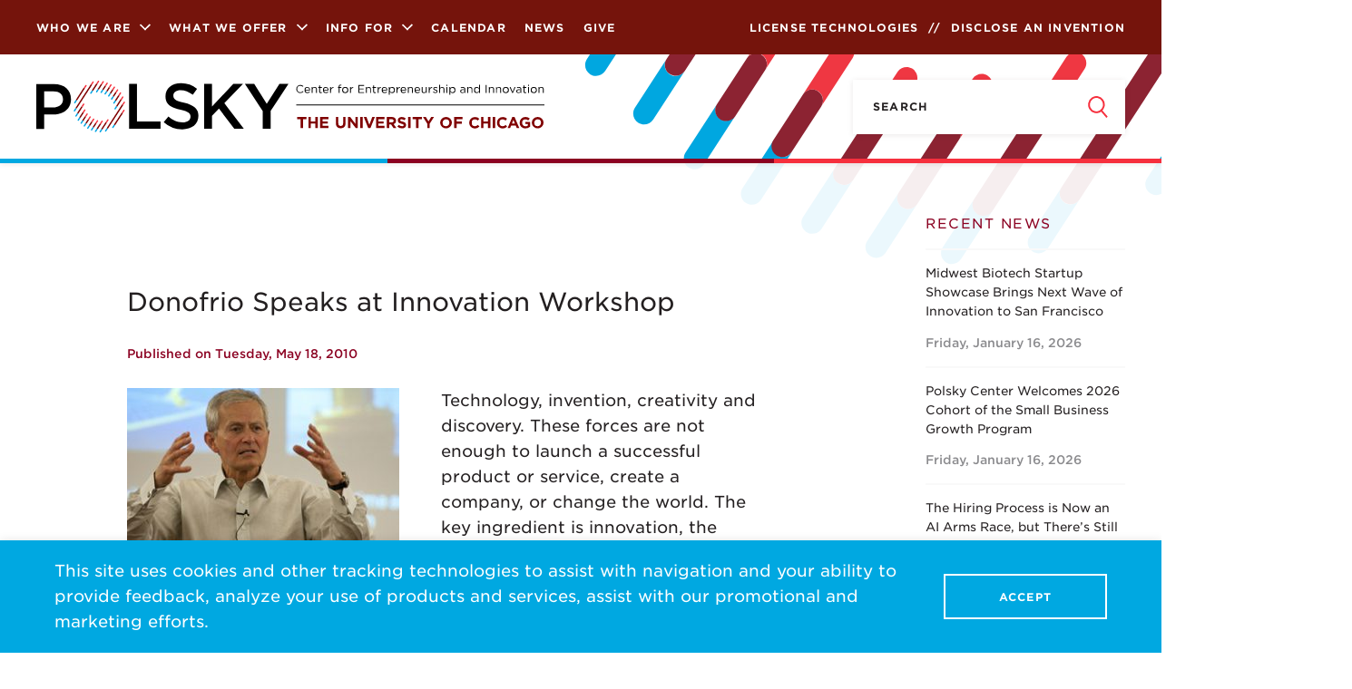

--- FILE ---
content_type: text/html; charset=UTF-8
request_url: https://polsky.uchicago.edu/2010/05/18/donofrio-speaks-at-innovation-workshop/
body_size: 53176
content:
<!DOCTYPE html>
<html>
<head>
	<meta charset="utf-8"/>
	<meta http-equiv="X-UA-Compatible" content="IE=edge,chrome=1">

	<meta content="width=device-width, initial-scale=1.0, user-scalable=0, minimum-scale=1.0, maximum-scale=1.0"
	      name="viewport">
    <meta http-equiv="Content-Security-Policy" content="
    block-all-mixed-content;
    default-src 'self';
    script-src 'self' 'report-sample' 'unsafe-inline' 'unsafe-eval' maps.googleapis.com google.com googletagmanager.com googleadservices.com www.googletagmanager.com google-analytics.com youtube.com secure.statcounter.com;
    style-src 'self' 'report-sample' 'unsafe-inline' fonts.googleapis.com cloud.typography.com;
    object-src 'none';
    frame-src 'self' youtube.com www.youtube.com airtable.com google.com;
    child-src 'self';
    img-src * 'self' data: blob: i.ytimg.com maps.googleapis.com maps.gstatic.com googletagmanager.com google.com google-analytics.com;
    font-src 'self' data:;
    connect-src 'self' data: maps.googleapis.com google.com https://*.google-analytics.com secure.statcounter.com;
    manifest-src 'self';
    base-uri 'self';
    form-action 'self' *.uchicago.edu;
    media-src 'self';
    worker-src 'self';
">
	<!-- ICONS SHOULD BE GENERATED BY http://realfavicongenerator.net/ -->
	<link rel="apple-touch-icon" sizes="180x180" href="/apple-touch-icon.png?v=yyxXYL9jR9">
	<link rel="icon" type="image/png" sizes="32x32" href="/favicon-32x32.png?v=yyxXYL9jR9">
	<link rel="icon" type="image/png" sizes="16x16" href="/favicon-16x16.png?v=yyxXYL9jR9">
	<link rel="manifest" href="/manifest.json?v=yyxXYL9jR9">
	<link rel="mask-icon" href="/safari-pinned-tab.svg?v=yyxXYL9jR9" color="#f62f3d">
	<link rel="shortcut icon" href="/favicon.ico?v=yyxXYL9jR9">
	<meta name="theme-color" content="#ffffff">

    
		<!-- All in One SEO 4.9.3 - aioseo.com -->
	<meta name="description" content="Technology, invention, creativity and discovery. These forces are not enough to launch a successful product or service, create a company, or change the world. The key ingredient is innovation, the novel solution to a problem. The closer you are to the problem, the better you will be able to craft and monetize an innovative solution." />
	<meta name="robots" content="max-image-preview:large" />
	<meta name="author" content="Abigail Prescott"/>
	<link rel="canonical" href="https://polsky.uchicago.edu/2010/05/18/donofrio-speaks-at-innovation-workshop/" />
	<meta name="generator" content="All in One SEO (AIOSEO) 4.9.3" />
		<meta property="og:locale" content="en_US" />
		<meta property="og:site_name" content="Polsky Center for Entrepreneurship and Innovation -" />
		<meta property="og:type" content="article" />
		<meta property="og:title" content="Donofrio Speaks at Innovation Workshop - Polsky Center for Entrepreneurship and Innovation" />
		<meta property="og:description" content="Technology, invention, creativity and discovery. These forces are not enough to launch a successful product or service, create a company, or change the world. The key ingredient is innovation, the novel solution to a problem. The closer you are to the problem, the better you will be able to craft and monetize an innovative solution." />
		<meta property="og:url" content="https://polsky.uchicago.edu/2010/05/18/donofrio-speaks-at-innovation-workshop/" />
		<meta property="article:published_time" content="2010-05-18T16:04:53+00:00" />
		<meta property="article:modified_time" content="2022-08-31T07:14:52+00:00" />
		<meta name="twitter:card" content="summary_large_image" />
		<meta name="twitter:title" content="Donofrio Speaks at Innovation Workshop - Polsky Center for Entrepreneurship and Innovation" />
		<meta name="twitter:description" content="Technology, invention, creativity and discovery. These forces are not enough to launch a successful product or service, create a company, or change the world. The key ingredient is innovation, the novel solution to a problem. The closer you are to the problem, the better you will be able to craft and monetize an innovative solution." />
		<script type="application/ld+json" class="aioseo-schema">
			{"@context":"https:\/\/schema.org","@graph":[{"@type":"BlogPosting","@id":"https:\/\/polsky.uchicago.edu\/2010\/05\/18\/donofrio-speaks-at-innovation-workshop\/#blogposting","name":"Donofrio Speaks at Innovation Workshop - Polsky Center for Entrepreneurship and Innovation","headline":"Donofrio Speaks at Innovation Workshop","author":{"@id":"https:\/\/polsky.uchicago.edu\/author\/abigail-prescottchicagobooth-edu\/#author"},"publisher":{"@id":"https:\/\/polsky.uchicago.edu\/#organization"},"image":{"@type":"ImageObject","url":"https:\/\/polsky.uchicago.edu\/wp-content\/uploads\/2019\/02\/20100518_donofrio.jpg","@id":"https:\/\/polsky.uchicago.edu\/2010\/05\/18\/donofrio-speaks-at-innovation-workshop\/#articleImage","width":350,"height":232,"caption":"Nick Donofrio. Photo by Lloyd DeGrane"},"datePublished":"2010-05-18T11:04:53-05:00","dateModified":"2022-08-31T02:14:52-05:00","inLanguage":"en-US","mainEntityOfPage":{"@id":"https:\/\/polsky.uchicago.edu\/2010\/05\/18\/donofrio-speaks-at-innovation-workshop\/#webpage"},"isPartOf":{"@id":"https:\/\/polsky.uchicago.edu\/2010\/05\/18\/donofrio-speaks-at-innovation-workshop\/#webpage"},"articleSection":"News, Science and Technology Commercialization, tech commercialization"},{"@type":"BreadcrumbList","@id":"https:\/\/polsky.uchicago.edu\/2010\/05\/18\/donofrio-speaks-at-innovation-workshop\/#breadcrumblist","itemListElement":[{"@type":"ListItem","@id":"https:\/\/polsky.uchicago.edu#listItem","position":1,"name":"Home","item":"https:\/\/polsky.uchicago.edu","nextItem":{"@type":"ListItem","@id":"https:\/\/polsky.uchicago.edu\/category\/news\/#listItem","name":"News"}},{"@type":"ListItem","@id":"https:\/\/polsky.uchicago.edu\/category\/news\/#listItem","position":2,"name":"News","item":"https:\/\/polsky.uchicago.edu\/category\/news\/","nextItem":{"@type":"ListItem","@id":"https:\/\/polsky.uchicago.edu\/category\/news\/tech-commercialization\/#listItem","name":"Science and Technology Commercialization"},"previousItem":{"@type":"ListItem","@id":"https:\/\/polsky.uchicago.edu#listItem","name":"Home"}},{"@type":"ListItem","@id":"https:\/\/polsky.uchicago.edu\/category\/news\/tech-commercialization\/#listItem","position":3,"name":"Science and Technology Commercialization","item":"https:\/\/polsky.uchicago.edu\/category\/news\/tech-commercialization\/","nextItem":{"@type":"ListItem","@id":"https:\/\/polsky.uchicago.edu\/2010\/05\/18\/donofrio-speaks-at-innovation-workshop\/#listItem","name":"Donofrio Speaks at Innovation Workshop"},"previousItem":{"@type":"ListItem","@id":"https:\/\/polsky.uchicago.edu\/category\/news\/#listItem","name":"News"}},{"@type":"ListItem","@id":"https:\/\/polsky.uchicago.edu\/2010\/05\/18\/donofrio-speaks-at-innovation-workshop\/#listItem","position":4,"name":"Donofrio Speaks at Innovation Workshop","previousItem":{"@type":"ListItem","@id":"https:\/\/polsky.uchicago.edu\/category\/news\/tech-commercialization\/#listItem","name":"Science and Technology Commercialization"}}]},{"@type":"Organization","@id":"https:\/\/polsky.uchicago.edu\/#organization","name":"Polsky Center for Entrepreneurship and Innovation","url":"https:\/\/polsky.uchicago.edu\/"},{"@type":"Person","@id":"https:\/\/polsky.uchicago.edu\/author\/abigail-prescottchicagobooth-edu\/#author","url":"https:\/\/polsky.uchicago.edu\/author\/abigail-prescottchicagobooth-edu\/","name":"Abigail Prescott","image":{"@type":"ImageObject","@id":"https:\/\/polsky.uchicago.edu\/2010\/05\/18\/donofrio-speaks-at-innovation-workshop\/#authorImage","url":"https:\/\/secure.gravatar.com\/avatar\/0b8a43c5bdddc4c8d5c0e7210ee5a4205b22d45b929c51ad1b1d3bc6b0caa2dd?s=96&d=mm&r=g","width":96,"height":96,"caption":"Abigail Prescott"}},{"@type":"WebPage","@id":"https:\/\/polsky.uchicago.edu\/2010\/05\/18\/donofrio-speaks-at-innovation-workshop\/#webpage","url":"https:\/\/polsky.uchicago.edu\/2010\/05\/18\/donofrio-speaks-at-innovation-workshop\/","name":"Donofrio Speaks at Innovation Workshop - Polsky Center for Entrepreneurship and Innovation","description":"Technology, invention, creativity and discovery. These forces are not enough to launch a successful product or service, create a company, or change the world. The key ingredient is innovation, the novel solution to a problem. The closer you are to the problem, the better you will be able to craft and monetize an innovative solution.","inLanguage":"en-US","isPartOf":{"@id":"https:\/\/polsky.uchicago.edu\/#website"},"breadcrumb":{"@id":"https:\/\/polsky.uchicago.edu\/2010\/05\/18\/donofrio-speaks-at-innovation-workshop\/#breadcrumblist"},"author":{"@id":"https:\/\/polsky.uchicago.edu\/author\/abigail-prescottchicagobooth-edu\/#author"},"creator":{"@id":"https:\/\/polsky.uchicago.edu\/author\/abigail-prescottchicagobooth-edu\/#author"},"datePublished":"2010-05-18T11:04:53-05:00","dateModified":"2022-08-31T02:14:52-05:00"},{"@type":"WebSite","@id":"https:\/\/polsky.uchicago.edu\/#website","url":"https:\/\/polsky.uchicago.edu\/","name":"Polsky Center for Entrepreneurship and Innovation","inLanguage":"en-US","publisher":{"@id":"https:\/\/polsky.uchicago.edu\/#organization"}}]}
		</script>
		<!-- All in One SEO -->


	<!-- This site is optimized with the Yoast SEO plugin v26.7 - https://yoast.com/wordpress/plugins/seo/ -->
	<title>Donofrio Speaks at Innovation Workshop - Polsky Center for Entrepreneurship and Innovation</title>
	<link rel="canonical" href="https://polsky.uchicago.edu/2010/05/18/donofrio-speaks-at-innovation-workshop/" />
	<meta property="og:locale" content="en_US" />
	<meta property="og:type" content="article" />
	<meta property="og:title" content="Donofrio Speaks at Innovation Workshop - Polsky Center for Entrepreneurship and Innovation" />
	<meta property="og:description" content="Technology, invention, creativity and discovery. These forces are not enough to launch a successful product or service, create a company, or change the world. The key ingredient is innovation, the [&hellip;]" />
	<meta property="og:url" content="https://polsky.uchicago.edu/2010/05/18/donofrio-speaks-at-innovation-workshop/" />
	<meta property="og:site_name" content="Polsky Center for Entrepreneurship and Innovation" />
	<meta property="article:publisher" content="https://www.facebook.com/PolskyCenter" />
	<meta property="article:published_time" content="2010-05-18T16:04:53+00:00" />
	<meta property="article:modified_time" content="2022-08-31T07:14:52+00:00" />
	<meta property="og:image" content="https://polsky.uchicago.edu/wp-content/uploads/2019/02/20100518_donofrio-300x199.jpg" />
	<meta name="author" content="Abigail Prescott" />
	<meta name="twitter:card" content="summary_large_image" />
	<meta name="twitter:creator" content="@polskycenter" />
	<meta name="twitter:site" content="@polskycenter" />
	<meta name="twitter:label1" content="Written by" />
	<meta name="twitter:data1" content="Abigail Prescott" />
	<meta name="twitter:label2" content="Est. reading time" />
	<meta name="twitter:data2" content="3 minutes" />
	<script type="application/ld+json" class="yoast-schema-graph">{"@context":"https://schema.org","@graph":[{"@type":"Article","@id":"https://polsky.uchicago.edu/2010/05/18/donofrio-speaks-at-innovation-workshop/#article","isPartOf":{"@id":"https://polsky.uchicago.edu/2010/05/18/donofrio-speaks-at-innovation-workshop/"},"author":{"name":"Abigail Prescott","@id":"https://polsky.uchicago.edu/#/schema/person/baa6423b46ecc759e4edea79bf4e33a4"},"headline":"Donofrio Speaks at Innovation Workshop","datePublished":"2010-05-18T16:04:53+00:00","dateModified":"2022-08-31T07:14:52+00:00","mainEntityOfPage":{"@id":"https://polsky.uchicago.edu/2010/05/18/donofrio-speaks-at-innovation-workshop/"},"wordCount":625,"commentCount":0,"publisher":{"@id":"https://polsky.uchicago.edu/#organization"},"image":{"@id":"https://polsky.uchicago.edu/2010/05/18/donofrio-speaks-at-innovation-workshop/#primaryimage"},"thumbnailUrl":"https://polsky.uchicago.edu/wp-content/uploads/2019/02/20100518_donofrio-300x199.jpg","keywords":["tech commercialization"],"articleSection":["News","Science and Technology Commercialization"],"inLanguage":"en-US","potentialAction":[{"@type":"CommentAction","name":"Comment","target":["https://polsky.uchicago.edu/2010/05/18/donofrio-speaks-at-innovation-workshop/#respond"]}]},{"@type":"WebPage","@id":"https://polsky.uchicago.edu/2010/05/18/donofrio-speaks-at-innovation-workshop/","url":"https://polsky.uchicago.edu/2010/05/18/donofrio-speaks-at-innovation-workshop/","name":"Donofrio Speaks at Innovation Workshop - Polsky Center for Entrepreneurship and Innovation","isPartOf":{"@id":"https://polsky.uchicago.edu/#website"},"primaryImageOfPage":{"@id":"https://polsky.uchicago.edu/2010/05/18/donofrio-speaks-at-innovation-workshop/#primaryimage"},"image":{"@id":"https://polsky.uchicago.edu/2010/05/18/donofrio-speaks-at-innovation-workshop/#primaryimage"},"thumbnailUrl":"https://polsky.uchicago.edu/wp-content/uploads/2019/02/20100518_donofrio-300x199.jpg","datePublished":"2010-05-18T16:04:53+00:00","dateModified":"2022-08-31T07:14:52+00:00","breadcrumb":{"@id":"https://polsky.uchicago.edu/2010/05/18/donofrio-speaks-at-innovation-workshop/#breadcrumb"},"inLanguage":"en-US","potentialAction":[{"@type":"ReadAction","target":["https://polsky.uchicago.edu/2010/05/18/donofrio-speaks-at-innovation-workshop/"]}]},{"@type":"ImageObject","inLanguage":"en-US","@id":"https://polsky.uchicago.edu/2010/05/18/donofrio-speaks-at-innovation-workshop/#primaryimage","url":"https://polsky.uchicago.edu/wp-content/uploads/2019/02/20100518_donofrio.jpg","contentUrl":"https://polsky.uchicago.edu/wp-content/uploads/2019/02/20100518_donofrio.jpg","width":350,"height":232,"caption":"Nick Donofrio. Photo by Lloyd DeGrane"},{"@type":"BreadcrumbList","@id":"https://polsky.uchicago.edu/2010/05/18/donofrio-speaks-at-innovation-workshop/#breadcrumb","itemListElement":[{"@type":"ListItem","position":1,"name":"Home","item":"https://polsky.uchicago.edu/"},{"@type":"ListItem","position":2,"name":"News","item":"https://polsky.uchicago.edu/news/"},{"@type":"ListItem","position":3,"name":"Donofrio Speaks at Innovation Workshop"}]},{"@type":"WebSite","@id":"https://polsky.uchicago.edu/#website","url":"https://polsky.uchicago.edu/","name":"Polsky Center for Entrepreneurship and Innovation","description":"","publisher":{"@id":"https://polsky.uchicago.edu/#organization"},"potentialAction":[{"@type":"SearchAction","target":{"@type":"EntryPoint","urlTemplate":"https://polsky.uchicago.edu/?s={search_term_string}"},"query-input":{"@type":"PropertyValueSpecification","valueRequired":true,"valueName":"search_term_string"}}],"inLanguage":"en-US"},{"@type":"Organization","@id":"https://polsky.uchicago.edu/#organization","name":"Polsky Center for Entrepreneurship and Innovation","url":"https://polsky.uchicago.edu/","logo":{"@type":"ImageObject","inLanguage":"en-US","@id":"https://polsky.uchicago.edu/#/schema/logo/image/","url":"https://polsky.uchicago.edu/wp-content/uploads/2018/05/logo.svg","contentUrl":"https://polsky.uchicago.edu/wp-content/uploads/2018/05/logo.svg","width":500,"height":196,"caption":"Polsky Center for Entrepreneurship and Innovation"},"image":{"@id":"https://polsky.uchicago.edu/#/schema/logo/image/"},"sameAs":["https://www.facebook.com/PolskyCenter","https://x.com/polskycenter","https://www.linkedin.com/showcase/10206056","https://www.youtube.com/user/PolskyCenter"]},{"@type":"Person","@id":"https://polsky.uchicago.edu/#/schema/person/baa6423b46ecc759e4edea79bf4e33a4","name":"Abigail Prescott","image":{"@type":"ImageObject","inLanguage":"en-US","@id":"https://polsky.uchicago.edu/#/schema/person/image/","url":"https://secure.gravatar.com/avatar/0b8a43c5bdddc4c8d5c0e7210ee5a4205b22d45b929c51ad1b1d3bc6b0caa2dd?s=96&d=mm&r=g","contentUrl":"https://secure.gravatar.com/avatar/0b8a43c5bdddc4c8d5c0e7210ee5a4205b22d45b929c51ad1b1d3bc6b0caa2dd?s=96&d=mm&r=g","caption":"Abigail Prescott"},"url":"https://polsky.uchicago.edu/author/abigail-prescottchicagobooth-edu/"}]}</script>
	<!-- / Yoast SEO plugin. -->


<link rel="alternate" type="application/rss+xml" title="Polsky Center for Entrepreneurship and Innovation &raquo; Donofrio Speaks at Innovation Workshop Comments Feed" href="https://polsky.uchicago.edu/2010/05/18/donofrio-speaks-at-innovation-workshop/feed/" />
		<style>
			.lazyload,
			.lazyloading {
				max-width: 100%;
			}
		</style>
				<!-- This site uses the Google Analytics by ExactMetrics plugin v7.26.0 - Using Analytics tracking - https://www.exactmetrics.com/ -->
							<script src="//www.googletagmanager.com/gtag/js?id=G-TZCT1R81MK"  data-cfasync="false" data-wpfc-render="false" type="text/javascript" async></script>
			<script data-cfasync="false" data-wpfc-render="false" type="text/javascript">
				var em_version = '7.26.0';
				var em_track_user = true;
				var em_no_track_reason = '';
								var ExactMetricsDefaultLocations = {"page_location":"https:\/\/polsky.uchicago.edu\/2010\/05\/18\/donofrio-speaks-at-innovation-workshop\/"};
				if ( typeof ExactMetricsPrivacyGuardFilter === 'function' ) {
					var ExactMetricsLocations = (typeof ExactMetricsExcludeQuery === 'object') ? ExactMetricsPrivacyGuardFilter( ExactMetricsExcludeQuery ) : ExactMetricsPrivacyGuardFilter( ExactMetricsDefaultLocations );
				} else {
					var ExactMetricsLocations = (typeof ExactMetricsExcludeQuery === 'object') ? ExactMetricsExcludeQuery : ExactMetricsDefaultLocations;
				}

								var disableStrs = [
										'ga-disable-G-TZCT1R81MK',
									];

				/* Function to detect opted out users */
				function __gtagTrackerIsOptedOut() {
					for (var index = 0; index < disableStrs.length; index++) {
						if (document.cookie.indexOf(disableStrs[index] + '=true') > -1) {
							return true;
						}
					}

					return false;
				}

				/* Disable tracking if the opt-out cookie exists. */
				if (__gtagTrackerIsOptedOut()) {
					for (var index = 0; index < disableStrs.length; index++) {
						window[disableStrs[index]] = true;
					}
				}

				/* Opt-out function */
				function __gtagTrackerOptout() {
					for (var index = 0; index < disableStrs.length; index++) {
						document.cookie = disableStrs[index] + '=true; expires=Thu, 31 Dec 2099 23:59:59 UTC; path=/';
						window[disableStrs[index]] = true;
					}
				}

				if ('undefined' === typeof gaOptout) {
					function gaOptout() {
						__gtagTrackerOptout();
					}
				}
								window.dataLayer = window.dataLayer || [];

				window.ExactMetricsDualTracker = {
					helpers: {},
					trackers: {},
				};
				if (em_track_user) {
					function __gtagDataLayer() {
						dataLayer.push(arguments);
					}

					function __gtagTracker(type, name, parameters) {
						if (!parameters) {
							parameters = {};
						}

						if (parameters.send_to) {
							__gtagDataLayer.apply(null, arguments);
							return;
						}

						if (type === 'event') {
														parameters.send_to = exactmetrics_frontend.v4_id;
							var hookName = name;
							if (typeof parameters['event_category'] !== 'undefined') {
								hookName = parameters['event_category'] + ':' + name;
							}

							if (typeof ExactMetricsDualTracker.trackers[hookName] !== 'undefined') {
								ExactMetricsDualTracker.trackers[hookName](parameters);
							} else {
								__gtagDataLayer('event', name, parameters);
							}
							
						} else {
							__gtagDataLayer.apply(null, arguments);
						}
					}

					__gtagTracker('js', new Date());
					__gtagTracker('set', {
						'developer_id.dNDMyYj': true,
											});
					if ( ExactMetricsLocations.page_location ) {
						__gtagTracker('set', ExactMetricsLocations);
					}
										__gtagTracker('config', 'G-TZCT1R81MK', {"forceSSL":"true","anonymize_ip":"true","link_attribution":"true"} );
															window.gtag = __gtagTracker;										(function () {
						/* https://developers.google.com/analytics/devguides/collection/analyticsjs/ */
						/* ga and __gaTracker compatibility shim. */
						var noopfn = function () {
							return null;
						};
						var newtracker = function () {
							return new Tracker();
						};
						var Tracker = function () {
							return null;
						};
						var p = Tracker.prototype;
						p.get = noopfn;
						p.set = noopfn;
						p.send = function () {
							var args = Array.prototype.slice.call(arguments);
							args.unshift('send');
							__gaTracker.apply(null, args);
						};
						var __gaTracker = function () {
							var len = arguments.length;
							if (len === 0) {
								return;
							}
							var f = arguments[len - 1];
							if (typeof f !== 'object' || f === null || typeof f.hitCallback !== 'function') {
								if ('send' === arguments[0]) {
									var hitConverted, hitObject = false, action;
									if ('event' === arguments[1]) {
										if ('undefined' !== typeof arguments[3]) {
											hitObject = {
												'eventAction': arguments[3],
												'eventCategory': arguments[2],
												'eventLabel': arguments[4],
												'value': arguments[5] ? arguments[5] : 1,
											}
										}
									}
									if ('pageview' === arguments[1]) {
										if ('undefined' !== typeof arguments[2]) {
											hitObject = {
												'eventAction': 'page_view',
												'page_path': arguments[2],
											}
										}
									}
									if (typeof arguments[2] === 'object') {
										hitObject = arguments[2];
									}
									if (typeof arguments[5] === 'object') {
										Object.assign(hitObject, arguments[5]);
									}
									if ('undefined' !== typeof arguments[1].hitType) {
										hitObject = arguments[1];
										if ('pageview' === hitObject.hitType) {
											hitObject.eventAction = 'page_view';
										}
									}
									if (hitObject) {
										action = 'timing' === arguments[1].hitType ? 'timing_complete' : hitObject.eventAction;
										hitConverted = mapArgs(hitObject);
										__gtagTracker('event', action, hitConverted);
									}
								}
								return;
							}

							function mapArgs(args) {
								var arg, hit = {};
								var gaMap = {
									'eventCategory': 'event_category',
									'eventAction': 'event_action',
									'eventLabel': 'event_label',
									'eventValue': 'event_value',
									'nonInteraction': 'non_interaction',
									'timingCategory': 'event_category',
									'timingVar': 'name',
									'timingValue': 'value',
									'timingLabel': 'event_label',
									'page': 'page_path',
									'location': 'page_location',
									'title': 'page_title',
									'referrer' : 'page_referrer',
								};
								for (arg in args) {
																		if (!(!args.hasOwnProperty(arg) || !gaMap.hasOwnProperty(arg))) {
										hit[gaMap[arg]] = args[arg];
									} else {
										hit[arg] = args[arg];
									}
								}
								return hit;
							}

							try {
								f.hitCallback();
							} catch (ex) {
							}
						};
						__gaTracker.create = newtracker;
						__gaTracker.getByName = newtracker;
						__gaTracker.getAll = function () {
							return [];
						};
						__gaTracker.remove = noopfn;
						__gaTracker.loaded = true;
						window['__gaTracker'] = __gaTracker;
					})();
									} else {
										console.log("");
					(function () {
						function __gtagTracker() {
							return null;
						}

						window['__gtagTracker'] = __gtagTracker;
						window['gtag'] = __gtagTracker;
					})();
									}
			</script>
				<!-- / Google Analytics by ExactMetrics -->
			<script data-cfasync="false" data-wpfc-render="false" type="text/javascript">
		if (window.hasOwnProperty('ExactMetricsDualTracker')){
			window.ExactMetricsDualTracker.trackers['form:impression'] = function (parameters) {
				__gtagDataLayer('event', 'form_impression', {
					form_id: parameters.event_label,
					content_type: 'form',
					non_interaction: true,
					send_to: parameters.send_to,
				});
			};

			window.ExactMetricsDualTracker.trackers['form:conversion'] = function (parameters) {
				__gtagDataLayer('event', 'generate_lead', {
					form_id: parameters.event_label,
					send_to: parameters.send_to,
				});
			};
		}
	</script>
	<style id='wp-img-auto-sizes-contain-inline-css' type='text/css'>
img:is([sizes=auto i],[sizes^="auto," i]){contain-intrinsic-size:3000px 1500px}
/*# sourceURL=wp-img-auto-sizes-contain-inline-css */
</style>
<style id='wp-emoji-styles-inline-css' type='text/css'>

	img.wp-smiley, img.emoji {
		display: inline !important;
		border: none !important;
		box-shadow: none !important;
		height: 1em !important;
		width: 1em !important;
		margin: 0 0.07em !important;
		vertical-align: -0.1em !important;
		background: none !important;
		padding: 0 !important;
	}
/*# sourceURL=wp-emoji-styles-inline-css */
</style>
<link rel='stylesheet' id='wp-block-library-css' href='https://polsky.uchicago.edu/wp-includes/css/dist/block-library/style.min.css?ver=6.9' type='text/css' media='all' />
<style id='global-styles-inline-css' type='text/css'>
:root{--wp--preset--aspect-ratio--square: 1;--wp--preset--aspect-ratio--4-3: 4/3;--wp--preset--aspect-ratio--3-4: 3/4;--wp--preset--aspect-ratio--3-2: 3/2;--wp--preset--aspect-ratio--2-3: 2/3;--wp--preset--aspect-ratio--16-9: 16/9;--wp--preset--aspect-ratio--9-16: 9/16;--wp--preset--color--black: #000000;--wp--preset--color--cyan-bluish-gray: #abb8c3;--wp--preset--color--white: #ffffff;--wp--preset--color--pale-pink: #f78da7;--wp--preset--color--vivid-red: #cf2e2e;--wp--preset--color--luminous-vivid-orange: #ff6900;--wp--preset--color--luminous-vivid-amber: #fcb900;--wp--preset--color--light-green-cyan: #7bdcb5;--wp--preset--color--vivid-green-cyan: #00d084;--wp--preset--color--pale-cyan-blue: #8ed1fc;--wp--preset--color--vivid-cyan-blue: #0693e3;--wp--preset--color--vivid-purple: #9b51e0;--wp--preset--gradient--vivid-cyan-blue-to-vivid-purple: linear-gradient(135deg,rgb(6,147,227) 0%,rgb(155,81,224) 100%);--wp--preset--gradient--light-green-cyan-to-vivid-green-cyan: linear-gradient(135deg,rgb(122,220,180) 0%,rgb(0,208,130) 100%);--wp--preset--gradient--luminous-vivid-amber-to-luminous-vivid-orange: linear-gradient(135deg,rgb(252,185,0) 0%,rgb(255,105,0) 100%);--wp--preset--gradient--luminous-vivid-orange-to-vivid-red: linear-gradient(135deg,rgb(255,105,0) 0%,rgb(207,46,46) 100%);--wp--preset--gradient--very-light-gray-to-cyan-bluish-gray: linear-gradient(135deg,rgb(238,238,238) 0%,rgb(169,184,195) 100%);--wp--preset--gradient--cool-to-warm-spectrum: linear-gradient(135deg,rgb(74,234,220) 0%,rgb(151,120,209) 20%,rgb(207,42,186) 40%,rgb(238,44,130) 60%,rgb(251,105,98) 80%,rgb(254,248,76) 100%);--wp--preset--gradient--blush-light-purple: linear-gradient(135deg,rgb(255,206,236) 0%,rgb(152,150,240) 100%);--wp--preset--gradient--blush-bordeaux: linear-gradient(135deg,rgb(254,205,165) 0%,rgb(254,45,45) 50%,rgb(107,0,62) 100%);--wp--preset--gradient--luminous-dusk: linear-gradient(135deg,rgb(255,203,112) 0%,rgb(199,81,192) 50%,rgb(65,88,208) 100%);--wp--preset--gradient--pale-ocean: linear-gradient(135deg,rgb(255,245,203) 0%,rgb(182,227,212) 50%,rgb(51,167,181) 100%);--wp--preset--gradient--electric-grass: linear-gradient(135deg,rgb(202,248,128) 0%,rgb(113,206,126) 100%);--wp--preset--gradient--midnight: linear-gradient(135deg,rgb(2,3,129) 0%,rgb(40,116,252) 100%);--wp--preset--font-size--small: 13px;--wp--preset--font-size--medium: 20px;--wp--preset--font-size--large: 36px;--wp--preset--font-size--x-large: 42px;--wp--preset--spacing--20: 0.44rem;--wp--preset--spacing--30: 0.67rem;--wp--preset--spacing--40: 1rem;--wp--preset--spacing--50: 1.5rem;--wp--preset--spacing--60: 2.25rem;--wp--preset--spacing--70: 3.38rem;--wp--preset--spacing--80: 5.06rem;--wp--preset--shadow--natural: 6px 6px 9px rgba(0, 0, 0, 0.2);--wp--preset--shadow--deep: 12px 12px 50px rgba(0, 0, 0, 0.4);--wp--preset--shadow--sharp: 6px 6px 0px rgba(0, 0, 0, 0.2);--wp--preset--shadow--outlined: 6px 6px 0px -3px rgb(255, 255, 255), 6px 6px rgb(0, 0, 0);--wp--preset--shadow--crisp: 6px 6px 0px rgb(0, 0, 0);}:where(.is-layout-flex){gap: 0.5em;}:where(.is-layout-grid){gap: 0.5em;}body .is-layout-flex{display: flex;}.is-layout-flex{flex-wrap: wrap;align-items: center;}.is-layout-flex > :is(*, div){margin: 0;}body .is-layout-grid{display: grid;}.is-layout-grid > :is(*, div){margin: 0;}:where(.wp-block-columns.is-layout-flex){gap: 2em;}:where(.wp-block-columns.is-layout-grid){gap: 2em;}:where(.wp-block-post-template.is-layout-flex){gap: 1.25em;}:where(.wp-block-post-template.is-layout-grid){gap: 1.25em;}.has-black-color{color: var(--wp--preset--color--black) !important;}.has-cyan-bluish-gray-color{color: var(--wp--preset--color--cyan-bluish-gray) !important;}.has-white-color{color: var(--wp--preset--color--white) !important;}.has-pale-pink-color{color: var(--wp--preset--color--pale-pink) !important;}.has-vivid-red-color{color: var(--wp--preset--color--vivid-red) !important;}.has-luminous-vivid-orange-color{color: var(--wp--preset--color--luminous-vivid-orange) !important;}.has-luminous-vivid-amber-color{color: var(--wp--preset--color--luminous-vivid-amber) !important;}.has-light-green-cyan-color{color: var(--wp--preset--color--light-green-cyan) !important;}.has-vivid-green-cyan-color{color: var(--wp--preset--color--vivid-green-cyan) !important;}.has-pale-cyan-blue-color{color: var(--wp--preset--color--pale-cyan-blue) !important;}.has-vivid-cyan-blue-color{color: var(--wp--preset--color--vivid-cyan-blue) !important;}.has-vivid-purple-color{color: var(--wp--preset--color--vivid-purple) !important;}.has-black-background-color{background-color: var(--wp--preset--color--black) !important;}.has-cyan-bluish-gray-background-color{background-color: var(--wp--preset--color--cyan-bluish-gray) !important;}.has-white-background-color{background-color: var(--wp--preset--color--white) !important;}.has-pale-pink-background-color{background-color: var(--wp--preset--color--pale-pink) !important;}.has-vivid-red-background-color{background-color: var(--wp--preset--color--vivid-red) !important;}.has-luminous-vivid-orange-background-color{background-color: var(--wp--preset--color--luminous-vivid-orange) !important;}.has-luminous-vivid-amber-background-color{background-color: var(--wp--preset--color--luminous-vivid-amber) !important;}.has-light-green-cyan-background-color{background-color: var(--wp--preset--color--light-green-cyan) !important;}.has-vivid-green-cyan-background-color{background-color: var(--wp--preset--color--vivid-green-cyan) !important;}.has-pale-cyan-blue-background-color{background-color: var(--wp--preset--color--pale-cyan-blue) !important;}.has-vivid-cyan-blue-background-color{background-color: var(--wp--preset--color--vivid-cyan-blue) !important;}.has-vivid-purple-background-color{background-color: var(--wp--preset--color--vivid-purple) !important;}.has-black-border-color{border-color: var(--wp--preset--color--black) !important;}.has-cyan-bluish-gray-border-color{border-color: var(--wp--preset--color--cyan-bluish-gray) !important;}.has-white-border-color{border-color: var(--wp--preset--color--white) !important;}.has-pale-pink-border-color{border-color: var(--wp--preset--color--pale-pink) !important;}.has-vivid-red-border-color{border-color: var(--wp--preset--color--vivid-red) !important;}.has-luminous-vivid-orange-border-color{border-color: var(--wp--preset--color--luminous-vivid-orange) !important;}.has-luminous-vivid-amber-border-color{border-color: var(--wp--preset--color--luminous-vivid-amber) !important;}.has-light-green-cyan-border-color{border-color: var(--wp--preset--color--light-green-cyan) !important;}.has-vivid-green-cyan-border-color{border-color: var(--wp--preset--color--vivid-green-cyan) !important;}.has-pale-cyan-blue-border-color{border-color: var(--wp--preset--color--pale-cyan-blue) !important;}.has-vivid-cyan-blue-border-color{border-color: var(--wp--preset--color--vivid-cyan-blue) !important;}.has-vivid-purple-border-color{border-color: var(--wp--preset--color--vivid-purple) !important;}.has-vivid-cyan-blue-to-vivid-purple-gradient-background{background: var(--wp--preset--gradient--vivid-cyan-blue-to-vivid-purple) !important;}.has-light-green-cyan-to-vivid-green-cyan-gradient-background{background: var(--wp--preset--gradient--light-green-cyan-to-vivid-green-cyan) !important;}.has-luminous-vivid-amber-to-luminous-vivid-orange-gradient-background{background: var(--wp--preset--gradient--luminous-vivid-amber-to-luminous-vivid-orange) !important;}.has-luminous-vivid-orange-to-vivid-red-gradient-background{background: var(--wp--preset--gradient--luminous-vivid-orange-to-vivid-red) !important;}.has-very-light-gray-to-cyan-bluish-gray-gradient-background{background: var(--wp--preset--gradient--very-light-gray-to-cyan-bluish-gray) !important;}.has-cool-to-warm-spectrum-gradient-background{background: var(--wp--preset--gradient--cool-to-warm-spectrum) !important;}.has-blush-light-purple-gradient-background{background: var(--wp--preset--gradient--blush-light-purple) !important;}.has-blush-bordeaux-gradient-background{background: var(--wp--preset--gradient--blush-bordeaux) !important;}.has-luminous-dusk-gradient-background{background: var(--wp--preset--gradient--luminous-dusk) !important;}.has-pale-ocean-gradient-background{background: var(--wp--preset--gradient--pale-ocean) !important;}.has-electric-grass-gradient-background{background: var(--wp--preset--gradient--electric-grass) !important;}.has-midnight-gradient-background{background: var(--wp--preset--gradient--midnight) !important;}.has-small-font-size{font-size: var(--wp--preset--font-size--small) !important;}.has-medium-font-size{font-size: var(--wp--preset--font-size--medium) !important;}.has-large-font-size{font-size: var(--wp--preset--font-size--large) !important;}.has-x-large-font-size{font-size: var(--wp--preset--font-size--x-large) !important;}
/*# sourceURL=global-styles-inline-css */
</style>

<style id='classic-theme-styles-inline-css' type='text/css'>
/*! This file is auto-generated */
.wp-block-button__link{color:#fff;background-color:#32373c;border-radius:9999px;box-shadow:none;text-decoration:none;padding:calc(.667em + 2px) calc(1.333em + 2px);font-size:1.125em}.wp-block-file__button{background:#32373c;color:#fff;text-decoration:none}
/*# sourceURL=/wp-includes/css/classic-themes.min.css */
</style>
<link rel='stylesheet' id='core-css-css' href='//polsky.uchicago.edu/wp-content/themes/polsky2017/css/core.css?ver=21.03.25' type='text/css' media='all' />
<link rel='stylesheet' id='print-css-css' href='//polsky.uchicago.edu/wp-content/themes/polsky2017/css/print.css?ver=21.03.25' type='text/css' media='print' />
<link rel='stylesheet' id='fancybox-css-css' href='//polsky.uchicago.edu/wp-content/themes/polsky2017/css/jquery.fancybox.min.css?ver=21.03.25' type='text/css' media='all' />
<script type="text/javascript" src="https://polsky.uchicago.edu/wp-content/plugins/exactmetrics-premium/assets/js/frontend-gtag.min.js?ver=7.26.0" id="exactmetrics-frontend-script-js"></script>
<script data-cfasync="false" data-wpfc-render="false" type="text/javascript" id='exactmetrics-frontend-script-js-extra'>/* <![CDATA[ */
var exactmetrics_frontend = {"js_events_tracking":"true","download_extensions":"doc,pdf,ppt,zip,xls,docx,pptx,xlsx","inbound_paths":"[{\"path\":\"\\\/go\\\/\",\"label\":\"affiliate\"},{\"path\":\"\\\/recommend\\\/\",\"label\":\"affiliate\"}]","home_url":"https:\/\/polsky.uchicago.edu","hash_tracking":"false","v4_id":"G-TZCT1R81MK"};/* ]]> */
</script>
<script type="text/javascript" src="https://polsky.uchicago.edu/wp-includes/js/jquery/jquery.min.js?ver=3.7.1" id="jquery-core-js"></script>
<script type="text/javascript" src="https://polsky.uchicago.edu/wp-includes/js/jquery/jquery-migrate.min.js?ver=3.4.1" id="jquery-migrate-js"></script>
<link rel="https://api.w.org/" href="https://polsky.uchicago.edu/wp-json/" /><link rel="alternate" title="JSON" type="application/json" href="https://polsky.uchicago.edu/wp-json/wp/v2/posts/13698" />
<link rel='shortlink' href='https://polsky.uchicago.edu/?p=13698' />
		<script type="text/javascript">
			var _statcounter = _statcounter || [];
			_statcounter.push({"tags": {"author": "abigail.prescott@chicagobooth.edu"}});
		</script>
				<!-- Start of StatCounter Code -->
		<script>
			<!--
			var sc_project=13080135;
			var sc_security="fac9b539";
					</script>
        <script type="text/javascript" src="https://www.statcounter.com/counter/counter.js" async></script>
		<noscript><div class="statcounter"><a title="web analytics" href="https://statcounter.com/"><img class="statcounter" src="https://c.statcounter.com/13080135/0/fac9b539/0/" alt="web analytics" /></a></div></noscript>
		<!-- End of StatCounter Code -->
		<script type="text/javascript">//<![CDATA[
  function external_links_in_new_windows_loop() {
    if (!document.links) {
      document.links = document.getElementsByTagName('a');
    }
    var change_link = false;
    var force = '';
    var ignore = '';

    for (var t=0; t<document.links.length; t++) {
      var all_links = document.links[t];
      change_link = false;
      
      if(document.links[t].hasAttribute('onClick') == false) {
        // forced if the address starts with http (or also https), but does not link to the current domain
        if(all_links.href.search(/^http/) != -1 && all_links.href.search('polsky.uchicago.edu') == -1 && all_links.href.search(/^#/) == -1) {
          // console.log('Changed ' + all_links.href);
          change_link = true;
        }
          
        if(force != '' && all_links.href.search(force) != -1) {
          // forced
          // console.log('force ' + all_links.href);
          change_link = true;
        }
        
        if(ignore != '' && all_links.href.search(ignore) != -1) {
          // console.log('ignore ' + all_links.href);
          // ignored
          change_link = false;
        }

        if(change_link == true) {
          // console.log('Changed ' + all_links.href);
          document.links[t].setAttribute('onClick', 'javascript:window.open(\'' + all_links.href.replace(/'/g, '') + '\', \'_blank\', \'noopener\'); return false;');
          document.links[t].removeAttribute('target');
        }
      }
    }
  }
  
  // Load
  function external_links_in_new_windows_load(func)
  {  
    var oldonload = window.onload;
    if (typeof window.onload != 'function'){
      window.onload = func;
    } else {
      window.onload = function(){
        oldonload();
        func();
      }
    }
  }

  external_links_in_new_windows_load(external_links_in_new_windows_loop);
  //]]></script>

<meta name="tec-api-version" content="v1"><meta name="tec-api-origin" content="https://polsky.uchicago.edu"><link rel="alternate" href="https://polsky.uchicago.edu/wp-json/tribe/events/v1/" />		<script>
			document.documentElement.className = document.documentElement.className.replace('no-js', 'js');
		</script>
				<style>
			.no-js img.lazyload {
				display: none;
			}

			figure.wp-block-image img.lazyloading {
				min-width: 150px;
			}

			.lazyload,
			.lazyloading {
				--smush-placeholder-width: 100px;
				--smush-placeholder-aspect-ratio: 1/1;
				width: var(--smush-image-width, var(--smush-placeholder-width)) !important;
				aspect-ratio: var(--smush-image-aspect-ratio, var(--smush-placeholder-aspect-ratio)) !important;
			}

						.lazyload, .lazyloading {
				opacity: 0;
			}

			.lazyloaded {
				opacity: 1;
				transition: opacity 400ms;
				transition-delay: 0ms;
			}

					</style>
		<script type="text/javascript">var ajaxurl="https://polsky.uchicago.edu/wp-admin/admin-ajax.php";</script>
		<!-- ExactMetrics Form Tracking -->
		<script data-cfasync="false" data-wpfc-render="false" type="text/javascript">
			function exactmetrics_forms_record_impression(event) {
				exactmetrics_add_bloom_forms_ids();
				var exactmetrics_forms = document.getElementsByTagName("form");
				var exactmetrics_forms_i;
				for (exactmetrics_forms_i = 0; exactmetrics_forms_i < exactmetrics_forms.length; exactmetrics_forms_i++) {
					var exactmetrics_form_id = exactmetrics_forms[exactmetrics_forms_i].getAttribute("id");
					var skip_conversion = false;
					/* Check to see if it's contact form 7 if the id isn't set */
					if (!exactmetrics_form_id) {
						exactmetrics_form_id = exactmetrics_forms[exactmetrics_forms_i].parentElement.getAttribute("id");
						if (exactmetrics_form_id && exactmetrics_form_id.lastIndexOf('wpcf7-f', 0) === 0) {
							/* If so, let's grab that and set it to be the form's ID*/
							var tokens = exactmetrics_form_id.split('-').slice(0, 2);
							var result = tokens.join('-');
							exactmetrics_forms[exactmetrics_forms_i].setAttribute("id", result);/* Now we can do just what we did above */
							exactmetrics_form_id = exactmetrics_forms[exactmetrics_forms_i].getAttribute("id");
						} else {
							exactmetrics_form_id = false;
						}
					}

					/* Check if it's Ninja Forms & id isn't set. */
					if (!exactmetrics_form_id && exactmetrics_forms[exactmetrics_forms_i].parentElement.className.indexOf('nf-form-layout') >= 0) {
						exactmetrics_form_id = exactmetrics_forms[exactmetrics_forms_i].parentElement.parentElement.parentElement.getAttribute('id');
						if (exactmetrics_form_id && 0 === exactmetrics_form_id.lastIndexOf('nf-form-', 0)) {
							/* If so, let's grab that and set it to be the form's ID*/
							tokens = exactmetrics_form_id.split('-').slice(0, 3);
							result = tokens.join('-');
							exactmetrics_forms[exactmetrics_forms_i].setAttribute('id', result);
							/* Now we can do just what we did above */
							exactmetrics_form_id = exactmetrics_forms[exactmetrics_forms_i].getAttribute('id');
							skip_conversion = true;
						}
					}

					if (exactmetrics_form_id && exactmetrics_form_id !== 'commentform' && exactmetrics_form_id !== 'adminbar-search') {
						__gtagTracker('event', 'impression', {
							event_category: 'form',
							event_label: exactmetrics_form_id,
							value: 1,
							non_interaction: true
						});

						/* If a WPForms Form, we can use custom tracking */
						if (exactmetrics_form_id && 0 === exactmetrics_form_id.lastIndexOf('wpforms-form-', 0)) {
							continue;
						}

						/* Formiddable Forms, use custom tracking */
						if (exactmetrics_forms_has_class(exactmetrics_forms[exactmetrics_forms_i], 'frm-show-form')) {
							continue;
						}

						/* If a Gravity Form, we can use custom tracking */
						if (exactmetrics_form_id && 0 === exactmetrics_form_id.lastIndexOf('gform_', 0)) {
							continue;
						}

						/* If Ninja forms, we use custom conversion tracking */
						if (skip_conversion) {
							continue;
						}

						var custom_conversion_mi_forms = false;
						if (custom_conversion_mi_forms) {
							continue;
						}

						if (window.jQuery) {
							(function (form_id) {
								jQuery(document).ready(function () {
									jQuery('#' + form_id).on('submit', exactmetrics_forms_record_conversion);
								});
							})(exactmetrics_form_id);
						} else {
							var __gaFormsTrackerWindow = window;
							if (__gaFormsTrackerWindow.addEventListener) {
								document.getElementById(exactmetrics_form_id).addEventListener("submit", exactmetrics_forms_record_conversion, false);
							} else {
								if (__gaFormsTrackerWindow.attachEvent) {
									document.getElementById(exactmetrics_form_id).attachEvent("onsubmit", exactmetrics_forms_record_conversion);
								}
							}
						}

					} else {
						continue;
					}
				}
			}

			function exactmetrics_forms_has_class(element, className) {
				return (' ' + element.className + ' ').indexOf(' ' + className + ' ') > -1;
			}

			function exactmetrics_forms_record_conversion(event) {
				var exactmetrics_form_conversion_id = event.target.id;
				var exactmetrics_form_action = event.target.getAttribute("miforms-action");
				if (exactmetrics_form_conversion_id && !exactmetrics_form_action) {
					document.getElementById(exactmetrics_form_conversion_id).setAttribute("miforms-action", "submitted");
					__gtagTracker('event', 'conversion', {
						event_category: 'form',
						event_label: exactmetrics_form_conversion_id,
						value: 1,
					});
				}
			}

			/* Attach the events to all clicks in the document after page and GA has loaded */
			function exactmetrics_forms_load() {
				if (typeof (__gtagTracker) !== 'undefined' && __gtagTracker) {
					var __gtagFormsTrackerWindow = window;
					if (__gtagFormsTrackerWindow.addEventListener) {
						__gtagFormsTrackerWindow.addEventListener("load", exactmetrics_forms_record_impression, false);
					} else {
						if (__gtagFormsTrackerWindow.attachEvent) {
							__gtagFormsTrackerWindow.attachEvent("onload", exactmetrics_forms_record_impression);
						}
					}
				} else {
					setTimeout(exactmetrics_forms_load, 200);
				}
			}

			/* Custom Ninja Forms impression tracking */
			if (window.jQuery) {
				jQuery(document).on('nfFormReady', function (e, layoutView) {
					var label = layoutView.el;
					label = label.substring(1, label.length);
					label = label.split('-').slice(0, 3).join('-');
					__gtagTracker('event', 'impression', {
						event_category: 'form',
						event_label: label,
						value: 1,
						non_interaction: true
					});
				});
			}

			/* Custom Bloom Form tracker */
			function exactmetrics_add_bloom_forms_ids() {
				var bloom_forms = document.querySelectorAll('.et_bloom_form_content form');
				if (bloom_forms.length > 0) {
					for (var i = 0; i < bloom_forms.length; i++) {
						if ('' === bloom_forms[i].id) {
							var form_parent_root = exactmetrics_find_parent_with_class(bloom_forms[i], 'et_bloom_optin');
							if (form_parent_root) {
								var classes = form_parent_root.className.split(' ');
								for (var j = 0; j < classes.length; ++j) {
									if (0 === classes[j].indexOf('et_bloom_optin')) {
										bloom_forms[i].id = classes[j];
									}
								}
							}
						}
					}
				}
			}

			function exactmetrics_find_parent_with_class(element, className) {
				if (element.parentNode && '' !== className) {
					if (element.parentNode.className.indexOf(className) >= 0) {
						return element.parentNode;
					} else {
						return exactmetrics_find_parent_with_class(element.parentNode, className);
					}
				}
				return false;
			}

			exactmetrics_forms_load();
		</script>
		<!-- End ExactMetrics Form Tracking -->
		


		<!-- ExactMetrics Media Tracking -->
		<script data-cfasync="false" data-wpfc-render="false" type="text/javascript">
			var exactmetrics_tracked_video_marks = {};
			var exactmetrics_youtube_percentage_tracking_timeouts = {};

			/* Works for YouTube and Vimeo */
			function exactmetrics_media_get_id_for_iframe( source, service ) {
				var iframeUrlParts = source.split('?');
				var stripedUrl = iframeUrlParts[0].split('/');
				var videoId = stripedUrl[ stripedUrl.length - 1 ];

				return service + '-player-' + videoId;
			}

			function exactmetrics_media_record_video_event( provider, event, label, parameters = {} ) {
				__gtagTracker('event', event, {
					event_category: 'video-' + provider,
					event_label: label,
					non_interaction: event === 'impression',
					...parameters
				});
			}

			function exactmetrics_media_maybe_record_video_progress( provider, label, videoId, videoParameters ) {
				var progressTrackingAllowedMarks = [10,25,50,75];

				if ( typeof exactmetrics_tracked_video_marks[ videoId ] == 'undefined' ) {
					exactmetrics_tracked_video_marks[ videoId ] = [];
				}

				var { video_percent } = videoParameters;

				if ( progressTrackingAllowedMarks.includes( video_percent ) && !exactmetrics_tracked_video_marks[ videoId ].includes( video_percent ) ) {
					exactmetrics_media_record_video_event( provider, 'video_progress', label, videoParameters );

					/* Prevent multiple records for the same percentage */
					exactmetrics_tracked_video_marks[ videoId ].push( video_percent );
				}
			}

			/* --- Vimeo --- */
            var exactmetrics_media_vimeo_plays = {};

            function exactmetrics_setup_vimeo_events_for_iframe(iframe, title, player) {
                var playerId = iframe.getAttribute('id');
                var videoLabel = title || iframe.title || iframe.getAttribute('src');

                if ( !playerId ) {
                    playerId = exactmetrics_media_get_id_for_iframe( iframe.getAttribute('src'), 'vimeo' );
                    iframe.setAttribute( 'id', playerId );
                }

                exactmetrics_media_vimeo_plays[playerId] = 0;

                var videoParameters = {
                    video_provider: 'vimeo',
                    video_title: title,
                    video_url: iframe.getAttribute('src')
                };

                /**
                 * Record Impression
                 **/
                exactmetrics_media_record_video_event( 'vimeo', 'impression', videoLabel, videoParameters );

                /**
                 * Record video start
                 **/
                player.on('play', function(data) {
                    let playerId = this.element.id;
                    if ( exactmetrics_media_vimeo_plays[playerId] === 0 ) {
                        exactmetrics_media_vimeo_plays[playerId]++;

                        videoParameters.video_duration = data.duration;
                        videoParameters.video_current_time = data.seconds;
                        videoParameters.video_percent = 0;

                        exactmetrics_media_record_video_event( 'vimeo', 'video_start', videoLabel, videoParameters );
                    }
                });

                /**
                 * Record video progress
                 **/
                player.on('timeupdate', function(data) {
                    var progress = Math.floor(data.percent * 100);

                    videoParameters.video_duration = data.duration;
                    videoParameters.video_current_time = data.seconds;
                    videoParameters.video_percent = progress;

                    exactmetrics_media_maybe_record_video_progress( 'vimeo', videoLabel, playerId, videoParameters );
                });

                /**
                 * Record video complete
                 **/
                player.on('ended', function(data) {
                    videoParameters.video_duration = data.duration;
                    videoParameters.video_current_time = data.seconds;
                    videoParameters.video_percent = 100;

                    exactmetrics_media_record_video_event( 'vimeo', 'video_complete', videoLabel, videoParameters );
                });
            }

			function exactmetrics_on_vimeo_load() {

				var vimeoIframes = document.querySelectorAll("iframe[src*='vimeo']");

				vimeoIframes.forEach(function( iframe ) {
                    //  Set up the player
					var player = new Vimeo.Player(iframe);

                    //  The getVideoTitle function returns a promise
                    player.getVideoTitle().then(function(title) {
                        /*
                         * Binding the events inside this callback guarantees that we
                         * always have the correct title for the video
                         */
                        exactmetrics_setup_vimeo_events_for_iframe(iframe, title, player)
                    });
				});
			}

			function exactmetrics_media_init_vimeo_events() {
				var vimeoIframes = document.querySelectorAll("iframe[src*='vimeo']");

				if ( vimeoIframes.length ) {

					/* Maybe load Vimeo API */
					if ( window.Vimeo === undefined ) {
						var tag = document.createElement("script");
						tag.src = "https://player.vimeo.com/api/player.js";
						tag.setAttribute("onload", "exactmetrics_on_vimeo_load()");
						document.body.append(tag);
					} else {
						/* Vimeo API already loaded, invoke callback */
						exactmetrics_on_vimeo_load();
					}
				}
			}

			/* --- End Vimeo --- */

			/* --- YouTube --- */
			function exactmetrics_media_on_youtube_load() {
				var exactmetrics_media_youtube_plays = {};

				function __onPlayerReady(event) {
					exactmetrics_media_youtube_plays[event.target.h.id] = 0;

					var videoParameters = {
						video_provider: 'youtube',
						video_title: event.target.videoTitle,
						video_url: event.target.playerInfo.videoUrl
					};
					exactmetrics_media_record_video_event( 'youtube', 'impression', videoParameters.video_title, videoParameters );
				}

				/**
				 * Record progress callback
				 **/
				function __track_youtube_video_progress( player, videoLabel, videoParameters ) {
					var { playerInfo } = player;
					var playerId = player.h.id;

					var duration = playerInfo.duration; /* player.getDuration(); */
					var currentTime = playerInfo.currentTime; /* player.getCurrentTime(); */

					var percentage = (currentTime / duration) * 100;
					var progress = Math.floor(percentage);

					videoParameters.video_duration = duration;
					videoParameters.video_current_time = currentTime;
					videoParameters.video_percent = progress;

					exactmetrics_media_maybe_record_video_progress( 'youtube', videoLabel, playerId, videoParameters );
				}

				function __youtube_on_state_change( event ) {
					var state = event.data;
					var player = event.target;
					var { playerInfo } = player;
					var playerId = player.h.id;

					var videoParameters = {
						video_provider: 'youtube',
						video_title: player.videoTitle,
						video_url: playerInfo.videoUrl
					};

					/**
					 * YouTube's API doesn't offer a progress or timeupdate event.
					 * We have to track progress manually by asking the player for the current time, every X milliseconds, using an
    interval
					 **/

					if ( state === YT.PlayerState.PLAYING) {
						if ( exactmetrics_media_youtube_plays[playerId] === 0 ) {
							exactmetrics_media_youtube_plays[playerId]++;
							/**
							 * Record video start
							 **/
							videoParameters.video_duration = playerInfo.duration;
							videoParameters.video_current_time = playerInfo.currentTime;
							videoParameters.video_percent = 0;

							exactmetrics_media_record_video_event( 'youtube', 'video_start', videoParameters.video_title, videoParameters );
						}

						exactmetrics_youtube_percentage_tracking_timeouts[ playerId ] = setInterval(
							__track_youtube_video_progress,
							500,
							player,
							videoParameters.video_title,
							videoParameters
						);
					} else if ( state === YT.PlayerState.PAUSED ) {
						/* When the video is paused clear the interval */
						clearInterval( exactmetrics_youtube_percentage_tracking_timeouts[ playerId ] );
					} else if ( state === YT.PlayerState.ENDED ) {

						/**
						 * Record video complete
						 **/
						videoParameters.video_duration = playerInfo.duration;
						videoParameters.video_current_time = playerInfo.currentTime;
						videoParameters.video_percent = 100;

						exactmetrics_media_record_video_event( 'youtube', 'video_complete', videoParameters.video_title, videoParameters );
						clearInterval( exactmetrics_youtube_percentage_tracking_timeouts[ playerId ] );
					}
				}

				var youtubeIframes = document.querySelectorAll("iframe[src*='youtube'],iframe[src*='youtu.be']");

				youtubeIframes.forEach(function( iframe ) {
					var playerId = iframe.getAttribute('id');

					if ( !playerId ) {
						playerId = exactmetrics_media_get_id_for_iframe( iframe.getAttribute('src'), 'youtube' );
						iframe.setAttribute( 'id', playerId );
					}

					new YT.Player(playerId, {
						events: {
							onReady: __onPlayerReady,
							onStateChange: __youtube_on_state_change
						}
					});
				});
			}

			function exactmetrics_media_load_youtube_api() {
				if ( window.YT ) {
					return;
				}

				var youtubeIframes = document.querySelectorAll("iframe[src*='youtube'],iframe[src*='youtu.be']");
				if ( 0 === youtubeIframes.length ) {
					return;
				}

				var tag = document.createElement("script");
				tag.src = "https://www.youtube.com/iframe_api";
				var firstScriptTag = document.getElementsByTagName('script')[0];
				firstScriptTag.parentNode.insertBefore(tag, firstScriptTag);
			}

			function exactmetrics_media_init_youtube_events() {
				/* YouTube always looks for a function called onYouTubeIframeAPIReady */
				window.onYouTubeIframeAPIReady = exactmetrics_media_on_youtube_load;
			}
			/* --- End YouTube --- */

			/* --- HTML Videos --- */
			function exactmetrics_media_init_html_video_events() {
				var exactmetrics_media_html_plays = {};
				var videos = document.querySelectorAll('video');
				var videosCount = 0;

				videos.forEach(function( video ) {

					var videoLabel = video.title;

					if ( !videoLabel ) {
						var videoCaptionEl = video.nextElementSibling;

						if ( videoCaptionEl && videoCaptionEl.nodeName.toLowerCase() === 'figcaption' ) {
							videoLabel = videoCaptionEl.textContent;
						} else {
							videoLabel = video.getAttribute('src');
						}
					}

					var videoTitle = videoLabel;

					var playerId = video.getAttribute('id');

					if ( !playerId ) {
						playerId = 'html-player-' + videosCount;
						video.setAttribute('id', playerId);
					}

					exactmetrics_media_html_plays[playerId] = 0

					var videoSrc = video.getAttribute('src')

					if ( ! videoSrc && video.currentSrc ) {
						videoSrc = video.currentSrc;
					}

					var videoParameters = {
						video_provider: 'html',
						video_title: videoTitle ? videoTitle : videoSrc,
						video_url: videoSrc,
					};

					/**
					 * Record Impression
					 **/
					exactmetrics_media_record_video_event( 'html', 'impression', videoLabel, videoParameters );

					/**
					 * Record video start
					 **/
					video.addEventListener('play', function(event) {
						let playerId = event.target.id;
						if ( exactmetrics_media_html_plays[playerId] === 0 ) {
							exactmetrics_media_html_plays[playerId]++;

							videoParameters.video_duration = video.duration;
							videoParameters.video_current_time = video.currentTime;
							videoParameters.video_percent = 0;

							exactmetrics_media_record_video_event( 'html', 'video_start', videoLabel, videoParameters );
						}
					}, false );

					/**
					 * Record video progress
					 **/
					video.addEventListener('timeupdate', function() {
						var percentage = (video.currentTime / video.duration) * 100;
						var progress = Math.floor(percentage);

						videoParameters.video_duration = video.duration;
						videoParameters.video_current_time = video.currentTime;
						videoParameters.video_percent = progress;

						exactmetrics_media_maybe_record_video_progress( 'html', videoLabel, playerId, videoParameters );
					}, false );

					/**
					 * Record video complete
					 **/
					video.addEventListener('ended', function() {
						var percentage = (video.currentTime / video.duration) * 100;
						var progress = Math.floor(percentage);

						videoParameters.video_duration = video.duration;
						videoParameters.video_current_time = video.currentTime;
						videoParameters.video_percent = progress;

						exactmetrics_media_record_video_event( 'html', 'video_complete', videoLabel, videoParameters );
					}, false );

					videosCount++;
				});
			}
			/* --- End HTML Videos --- */

			function exactmetrics_media_init_video_events() {
				/**
				 * HTML Video - Attach events & record impressions
				 */
				exactmetrics_media_init_html_video_events();

				/**
				 * Vimeo - Attach events & record impressions
				 */
				exactmetrics_media_init_vimeo_events();

				exactmetrics_media_load_youtube_api();
			}

			/* Attach events */
			function exactmetrics_media_load() {

				if ( typeof(__gtagTracker) === 'undefined' ) {
					setTimeout(exactmetrics_media_load, 200);
					return;
				}

				if ( document.readyState === "complete" ) { // Need this for cookie plugin.
					exactmetrics_media_init_video_events();
				} else if ( window.addEventListener ) {
					window.addEventListener( "load", exactmetrics_media_init_video_events, false );
				} else if ( window.attachEvent ) {
					window.attachEvent( "onload", exactmetrics_media_init_video_events);
				}

				/**
				 * YouTube - Attach events & record impressions.
				 * We don't need to attach this into page load event
				 * because we already use YT function "onYouTubeIframeAPIReady"
				 * and this will help on using onReady event with the player instantiation.
				 */
				exactmetrics_media_init_youtube_events();
			}

			exactmetrics_media_load();
		</script>
		<!-- End ExactMetrics Media Tracking -->

		
<link rel="icon" href="https://polsky.uchicago.edu/wp-content/uploads/2019/04/cropped-Polsky-Color-32x32.png" sizes="32x32" />
<link rel="icon" href="https://polsky.uchicago.edu/wp-content/uploads/2019/04/cropped-Polsky-Color-192x192.png" sizes="192x192" />
<link rel="apple-touch-icon" href="https://polsky.uchicago.edu/wp-content/uploads/2019/04/cropped-Polsky-Color-180x180.png" />
<meta name="msapplication-TileImage" content="https://polsky.uchicago.edu/wp-content/uploads/2019/04/cropped-Polsky-Color-270x270.png" />

</head>

<body class="wp-singular post-template-default single single-post postid-13698 single-format-standard wp-theme-polsky2017 l_pos_r tribe-no-js post-donofrio-speaks-at-innovation-workshop" >

<div class="svg-sprite">
    <svg xmlns="http://www.w3.org/2000/svg" version="1.1" data-cleaned="5c7e3ac6">
    <defs>
        <style>
            .cy8d2{fill:currentColor;}.cyswg{fill-rule:evenodd;}.cx6c4{fill:none;}.cpyq9{stroke:currentColor;}.c3ugr{stroke-linecap:round;}.c5q4h{stroke-linejoin:round;}.cnyme{stroke-width:2px;}.c25su{stroke-miterlimit:10;}.c3yw7{stroke-width:2.5px;}.cwbfl{stroke-width:5px;}.cwask{fill:#880a22;}.c55gm{fill:#fff;}.cqyee{stroke-width:19px;}.c2nsw{fill:#ef3742;}.ce437{fill:#00a7e0;}.c2xlm{fill:#8c2332;}
        </style>
    </defs>
    <symbol viewBox="0 0 16.97 27.97" id="i_arrow-right">
        <path class="cy8d2 cyswg" d="M17 14.08L3.23 28 .49 25.19 14.22 11.3z"/>
        <path class="cy8d2 cyswg" d="M13.74 16.67L0 2.78 2.75 0l13.74 13.89z"/>
    </symbol>
    <symbol viewBox="0 0 16 9" id="i_arrow-up">
        <path d="M.5 7.967c0 .151.075.301.222.407a.7.7 0 0 0 .88-.063L8 1.86l6.398 6.452a.703.703 0 0 0 .88.063c.265-.19.296-.527.075-.752L8.478.69A.675.675 0 0 0 8 .5a.675.675 0 0 0-.477.189L.648 7.622a.49.49 0 0 0-.148.345"
              fill="currentColor" stroke="currentColor" fill-rule="evenodd"/>
    </symbol>
    <symbol viewBox="0 0 60 60" id="i_badge">
        <path class="cx6c4 cpyq9 c3ugr c5q4h cnyme"
              d="M5.95 1h48.1v18.4a45 45 0 0 1-23.2 39.38 1.77 1.77 0 0 1-1.71 0A45 45 0 0 1 5.95 19.4zm1.26 8h45.33"/>
        <path class="cx6c4 cpyq9 c3ugr c5q4h cnyme"
              d="M37.2 36.85l-6.76-3.16L24 37.47l.92-7.4-5.57-5 7.32-1.42 3-6.84 3.6 6.53 7.43.74-5.1 5.45z"/>
    </symbol>
    <symbol viewBox="0 0 425.4 162.1" id="i_bbg">
        <path class="cy8d2"
              d="M245.3 73.7v.4c0 4.8-3.4 6.9-12 6.9h-17.6V66.8h17.6c8.6 0 12 2.1 12 6.9zm-12.1-33.1h-17.6v14h17.6c8.7 0 12-2.1 12-6.9v-.3c.1-4.8-3.3-6.8-12-6.8zm-122.6 0H93v14h17.6c8.7 0 12-2.1 12-6.9v-.3c0-4.8-3.3-6.8-12-6.8zm0 26.2H93v14.1h17.6c8.7 0 12-2.1 12-6.9v-.4c0-4.7-3.3-6.8-12-6.8zm296.3-16h18.3v66.7l-41 41.1h-30.5l-2.6-8.2c-11 7.5-25 11.7-40.4 11.7-27.4 0-46.3-9.3-57.7-22.6l-5 5c-7.6 8.2-20.7 14.2-41.2 14.2h-84.2v-11.4c-7.9 6.7-20.2 11.4-38.4 11.4H0V44.6L41.1 3.5h82.6c14.7 0 25.6 3.1 33.4 7.8l6.6-7.8h82.6c27 0 41.2 10.3 46.9 22.3l1.2-1.2 1.3-1.3C309.3 9 331.1 0 356.7 0 381 0 406 8.8 418.8 21.7l6.6 6.7zM164.8 80.5c0-9-8.4-17.4-23.8-19.9 13.7-2.7 22.2-11.2 22.2-20.1v-1.1c0-14.9-14.3-25.4-39.6-25.4H51.5v93.1h73.8c25.3 0 39.4-10.5 39.5-25.5v-1.1zm122.6 0c0-9-8.4-17.4-23.8-19.9 13.7-2.7 22.2-11.2 22.2-20.1v-1.1c0-14.9-14.3-25.4-39.6-25.4H174v93.1h73.8c25.3 0 39.4-10.5 39.5-25.5v-1.1h.1zm71.4-19.3v11.3h15.4v.6c0 4.5-6.4 9-18.7 9-13.8 0-21.8-8.5-21.8-20.1v-1.7c0-12.9 12-21 27.5-21 12.3 0 25.9 5.2 32 11.9L411.4 29c-10.1-10.2-31.6-18.6-54.7-18.6-38.2 0-65.6 21.7-65.6 49.5v1.5c0 27.1 21.3 49.1 60.7 49.1 20.4 0 36.2-7.9 45.3-20.1l5.3 16.6h12.5V61.2h-56.1z"/>
    </symbol>
    <symbol viewBox="0 0 60.38 59.7" id="i_blocks">
        <path class="cx6c4 cpyq9 c3ugr c5q4h cnyme"
              d="M33.5 25l12.08-4.79.27-15L33.78 9 21.86 4.79l-.27 14.99L33.5 25zM45.85 5.21L33.92 1 21.86 4.79M33.78 9l-.28 16m15.6 22.28l10.09-4.82.19-11-10.07 3.82-9.92-4.18-.2 11 9.91 5.18zm10.28-15.82l-9.92-4.18-10.07 3.82m9.92 4.18l-.21 12M16.89 58.7l16.1-5.71.35-19-16.09 4.72-15.91-5.29-.34 19 15.89 6.28z"/>
        <path class="cx6c4 cpyq9 c3ugr c5q4h cnyme" d="M33.34 33.99l-15.91-5.28-16.09 4.71m15.91 5.29l-.36 19.99"/>
    </symbol>
    <symbol viewBox="0 0 60 60" id="i_book-open">
        <path class="cx6c4 cpyq9 c3ugr c5q4h cnyme"
              d="M30 13c0-5 12.41-9.14 29-9.14V47c-16.59 0-29 4.09-29 9.14C30 51.07 17.59 47 1 47V3.88C17.59 3.88 30 8 30 13zm0 .02v43.1"/>
    </symbol>
    <symbol viewBox="0 0 60 60" id="i_bookmark">
        <circle class="cx6c4 cpyq9 cnyme c25su" cx="31" cy="38" r="1"/>
        <path class="cx6c4 cpyq9 c3ugr cnyme c25su" d="M31 39v7.57"/>
        <path class="cx6c4 cpyq9 cnyme c25su" d="M11 25h40v34H11zm34 0v-9c0-7.66-6-15-14-15S17 8.34 17 16v9"/>
    </symbol>
    <symbol viewBox="0 0 60 60" id="i_checkmark">
        <path class="cx6c4 cpyq9 c3ugr c5q4h cnyme"
              d="M50.17 5.41L18.65 36.94l-8.82-8.83L1 36.94l17.65 17.65L59 14.24l-8.83-8.83z"/>
    </symbol>
    <symbol viewBox="0 0 39.01 30.45" id="i_download">
        <path class="cx6c4 cpyq9 c3ugr c5q4h cnyme"
              d="M38 29.45H1V19.27h12.76v1.19a2.76 2.76 0 0 0 2.55 2.64h7c1.28 0 3.19-1.28 3.19-2.55v-1.28H38zM28.55 9.06h3.72l5.74 10.21M1 19.27L6.74 9.06h3.52m9.24 5.25V1m3.7 9.61l-3.7 3.7-3.69-3.69"/>
    </symbol>
    <symbol viewBox="0 0 20 20" id="i_email">
        <path class="cy8d2"
              d="M10 11.25l10-7.5a1.24 1.24 0 0 0-1.25-1.25H1.25A1.24 1.24 0 0 0 0 3.75zm0 2.25L0 6v10.25a1.24 1.24 0 0 0 1.25 1.25h17.5A1.24 1.24 0 0 0 20 16.25V6z"/>
    </symbol>
    <symbol viewBox="0 0 22 22" id="i_facebook-white-bg">
        <path d="M20 0H2C.897 0 0 .897 0 2v18c0 1.103.897 2 2 2h7.5a.5.5 0 0 0 .5-.5v-7a.5.5 0 0 0-.5-.5h-.979a.5.5 0 0 1-.5-.5v-3a.5.5 0 0 1 .5-.5H9.5a.5.5 0 0 0 .5-.5v-1C10 6.019 12.019 4 14.5 4h3a.5.5 0 0 1 .5.5v3a.5.5 0 0 1-.5.5h-3a.5.5 0 0 0-.5.5v1a.5.5 0 0 0 .5.5h3a.497.497 0 0 1 .493.583l-.5 3A.498.498 0 0 1 17 14h-2.5a.5.5 0 0 0-.5.5v7a.5.5 0 0 0 .5.5H20c1.103 0 2-.897 2-2V2c0-1.103-.897-2-2-2"
              fill="currentColor" fill-rule="evenodd"/>
    </symbol>
    <symbol viewBox="0 0 15.7 30" id="i_facebook">
        <path class="cy8d2"
              d="M10 7.5a1.74 1.74 0 0 1 1.3-1.9h4.4V0h-4.4C7.5 0 4.4 3.4 4.4 7.5v3.8H0v5.6h4.4V30H10V16.9h5.6v-5.6H10V7.5z"/>
    </symbol>
    <symbol viewBox="0 0 60 60" id="i_flag">
        <path class="cx6c4 cpyq9 c3ugr c5q4h cnyme"
              d="M5.18 4.93V59m0-20.4s25.45-8.19 25.45.34 24.18 1.91 24.18 1.91V7s-24.17 6.34-24.17-2.19-25.45 0-25.45 0m25.45 0v34.33"/>
    </symbol>
    <symbol viewBox="0 0 60 60" id="i_gear">
        <circle class="cx6c4 cpyq9 c3ugr c5q4h cnyme" cx="29.99" cy="29.78" r="10.96"/>
        <path class="cx6c4 cpyq9 c3ugr c5q4h cnyme"
              d="M53.73 29.78a23.86 23.86 0 0 0-.53-5l5.74-3.32-7.3-12.62L46 12.17a20 20 0 0 0-8.45-5V1H22.94v6.2a21 21 0 0 0-8.71 5L8.39 8.84 1.06 21.5l5.73 3.32a23.62 23.62 0 0 0 0 9.93L1 38.06l7.3 12.66 5.9-3.33a21 21 0 0 0 8.71 5V59h14.64v-6.63a20.07 20.07 0 0 0 8.45-5l5.7 3.33L59 38.06l-5.76-3.32a24 24 0 0 0 .49-4.96z"/>
    </symbol>
    <symbol viewBox="0 0 92.51 58.77" id="i_googleplus">
        <path class="cy8d2"
              d="M.08 27.91C.33 12.78 14.25-.48 29.38 0 36.64-.31 43.45 2.84 49 7.28A104.6 104.6 0 0 1 41.56 15c-6.68-4.62-16.17-5.93-22.85-.6-9.55 6.61-10 22.21-.8 29.32 8.94 8.11 25.83 4.08 28.3-8.33-5.6-.08-11.21 0-16.81-.18v-10h28.09c.51 7.85-.49 16.21-5.32 22.71-7.31 10.28-22 13.28-33.43 8.88S-.89 40.29.08 27.91zm75.64-11.16h8.35c0 2.79 0 5.6.06 8.39l8.39.06v8.35l-8.39.07q0 4.21-.06 8.39h-8.36c0-2.79 0-5.58-.06-8.38l-8.39-.08v-8.36l8.39-.06q.02-4.2.07-8.38z"/>
    </symbol>
    <symbol viewBox="0 0 60 60" id="i_hand-pointing">
        <path class="cx6c4 cpyq9 c5q4h cnyme"
              d="M26 20a4 4 0 0 1 3.91-3.87A4.13 4.13 0 0 1 34 20v15l10.84 3.83c2.49.8 3.32 3.75 2.73 6.3L45 59H25L14.78 43.87c-1.14-1.75-1.26-5 1.26-5S21 40.23 26 48z"/>
        <path class="cx6c4 cpyq9 c3ugr c5q4h cnyme"
              d="M49 19h-8m2.78-12.96l-5.04 5.05M30 1v8M16.04 6.04l5.05 5.05M11 19h8"/>
    </symbol>
    <symbol viewBox="0 0 60 60" id="i_inbox">
        <path class="cx6c4 cpyq9 c3ugr c5q4h cnyme"
              d="M47 35V2H13v33m8.17-27h2.53m2.52 4h12.61m-17.66 6h17.66m-17.66 6h17.66m-17.66 6.26h17.66M59 58H1V40h20v3c0 2.77 1.23 5 4 5h11a5 5 0 0 0 5-5v-3h18zM1 40l9-14h3m34 0h3l9 14"/>
    </symbol>
    <symbol viewBox="0 0 503.84 503.84" id="i_instagram">
        <path class="cy8d2"
              d="M251.92 45.39c67.27 0 75.23.26 101.8 1.47 24.56 1.12 37.9 5.22 46.78 8.67a78.05 78.05 0 0 1 29 18.84 78.05 78.05 0 0 1 18.84 29c3.45 8.88 7.55 22.22 8.67 46.78 1.21 26.56 1.47 34.53 1.47 101.8s-.26 75.23-1.47 101.8c-1.12 24.56-5.22 37.9-8.67 46.78a83.43 83.43 0 0 1-47.81 47.81c-8.88 3.45-22.22 7.55-46.78 8.67-26.56 1.21-34.53 1.47-101.8 1.47s-75.24-.26-101.8-1.47c-24.56-1.12-37.9-5.22-46.78-8.67a78.05 78.05 0 0 1-29-18.84 78.05 78.05 0 0 1-18.84-29c-3.45-8.88-7.55-22.22-8.67-46.78-1.21-26.56-1.47-34.53-1.47-101.8s.26-75.23 1.47-101.8c1.12-24.56 5.22-37.9 8.67-46.78a78.05 78.05 0 0 1 18.84-29 78.05 78.05 0 0 1 29-18.84c8.88-3.45 22.22-7.55 46.78-8.67 26.56-1.21 34.53-1.47 101.8-1.47m0-45.39c-68.42 0-77 .29-103.87 1.52S102.93 7 86.9 13.23a123.49 123.49 0 0 0-44.62 29.05A123.49 123.49 0 0 0 13.23 86.9C7 102.93 2.74 121.24 1.52 148.05S0 183.5 0 251.92s.29 77 1.52 103.87S7 400.91 13.23 416.94a123.49 123.49 0 0 0 29.06 44.62 123.49 123.49 0 0 0 44.61 29.06c16 6.23 34.34 10.49 61.15 11.71s35.45 1.52 103.87 1.52 77-.29 103.87-1.52 45.13-5.48 61.15-11.71a128.82 128.82 0 0 0 73.68-73.68c6.23-16 10.49-34.34 11.71-61.15s1.52-35.45 1.52-103.87-.29-77-1.52-103.87-5.48-45.13-11.71-61.15a123.49 123.49 0 0 0-29.06-44.62 123.49 123.49 0 0 0-44.62-29.06C400.91 7 382.6 2.74 355.79 1.52S320.34 0 251.92 0z"/>
        <path class="cy8d2"
              d="M251.92 122.56a129.36 129.36 0 1 0 129.37 129.36 129.36 129.36 0 0 0-129.37-129.36zm0 213.34a84 84 0 1 1 84-84 84 84 0 0 1-84 83.99z"/>
        <circle class="cy8d2" cx="386.4" cy="117.44" r="30.23"/>
    </symbol>
    <symbol viewBox="0 0 60 60" id="i_lightbulb">
        <path class="cx6c4 cpyq9 c3ugr c5q4h cnyme"
              d="M1 30.58h6.37m51.63 0h-6.37M29.97 1.5v6.37M5.88 49.51l4.5-4.5m40.5-35.33l-4.5 4.5m5.05 35.33l-4.5-4.5M9.78 9.68l4.5 4.5m12.07 40.04h7.53m-5.44 4.28h3.35m-8.42-32.99a6.41 6.41 0 0 0-2.68 6.3"/>
        <path class="cx6c4 cpyq9 c3ugr c5q4h cnyme"
              d="M43.25 30.67a13.52 13.52 0 1 0-20.52 11.57 6.47 6.47 0 0 1 3.11 5.54v2h7.77v-2a6.5 6.5 0 0 1 3.13-5.55 13.52 13.52 0 0 0 6.51-11.56z"/>
    </symbol>
    <symbol viewBox="0 0 22 22" id="i_linkedin-white-bg">
        <path d="M19 18.5a.5.5 0 0 1-.5.5h-3a.5.5 0 0 1-.5-.5V13c0-1.252-.561-2-1.5-2s-1.5.748-1.5 2v5.5a.5.5 0 0 1-.5.5h-3a.5.5 0 0 1-.5-.5v-10a.5.5 0 0 1 .5-.5h3a.5.5 0 0 1 .5.5v.314C12.65 8.306 13.416 8 14.5 8c2.733 0 4.5 1.962 4.5 5v5.5zM5 7c-1.103 0-2-.897-2-2s.897-2 2-2 2 .897 2 2-.897 2-2 2zm2 11.5a.5.5 0 0 1-.5.5h-3a.5.5 0 0 1-.5-.5v-10a.5.5 0 0 1 .5-.5h3a.5.5 0 0 1 .5.5v10zM20 0H2C.897 0 0 .897 0 2v18c0 1.103.897 2 2 2h18c1.103 0 2-.897 2-2V2c0-1.103-.897-2-2-2z"
              fill="currentColor" fill-rule="evenodd"/>
    </symbol>
    <symbol viewBox="0 0 29.9 29.5" id="i_linkedin">
        <path class="cy8d2"
              d="M.6 10v19.4h6.3V10H.6zm16.3 19.4h-6.3v-15s-.1-3.7-.1-4.4h6.1l.2 2.7a6.69 6.69 0 0 1 5.6-3.3c4.4 0 7.5 3.1 7.5 8.8v11.3h-6.3V18.8c0-3.1-1.5-4.4-3.4-4.4a3.45 3.45 0 0 0-3.5 3.8v11.2h.2zM3.7 6.9A3.46 3.46 0 1 0 3.8 0 3.48 3.48 0 0 0 0 3.4a3.53 3.53 0 0 0 3.7 3.5z"/>
    </symbol>
    <symbol viewBox="0 0 48.14 42" id="i_list">
        <circle class="cx6c4 cpyq9 c3ugr c5q4h cnyme" cx="5" cy="5" r="4"/>
        <path class="cx6c4 cpyq9 c3ugr c5q4h cnyme" d="M17.14 4.85h30"/>
        <circle class="cx6c4 cpyq9 c3ugr c5q4h cnyme" cx="5" cy="21" r="4"/>
        <path class="cx6c4 cpyq9 c3ugr c5q4h cnyme" d="M17.14 20.85h30"/>
        <circle class="cx6c4 cpyq9 c3ugr c5q4h cnyme" cx="5" cy="37" r="4"/>
        <path class="cx6c4 cpyq9 c3ugr c5q4h cnyme" d="M17.14 36.85h30"/>
    </symbol>
    <symbol viewBox="0 0 60 60" id="i_lock">
        <circle class="cx6c4 cpyq9 cnyme c25su" cx="31" cy="38" r="1"/>
        <path class="cx6c4 cpyq9 c3ugr cnyme c25su" d="M31 39v7.57"/>
        <path class="cx6c4 cpyq9 cnyme c25su" d="M11 25h40v34H11zm34 0v-9c0-7.66-6-15-14-15S17 8.34 17 16v9"/>
    </symbol>
    <symbol viewBox="0 0 753.92 76.73" id="i_logo-horizontal">
        <path d="M184.34 60.71h-34.97V4.83h-11.69v66.53h46.66V60.71zM335.95 71.4h11.79V44.88l26.42-40.01h-13.4l-18.82 29.46-18.63-29.46h-13.78l26.42 40.3V71.4zm-75.26-19.3l10.36-10.64 22.71 29.94h14.17l-28.9-37.92 27.66-28.61h-14.35l-31.65 33.45V4.87H249V71.4h11.69V52.1zm-43.64 9.85c-8.26 0-14.63-3.14-21-8.65l-7 8.36a41 41 0 0 0 27.72 10.65c14 0 23.76-7.42 23.76-20 0-11.12-7.32-16.16-21.38-19.58-12.74-3-15.78-5.32-15.78-10.55 0-4.47 4-8 10.83-8 6.09 0 12.07 2.37 18.06 6.84l6.27-8.84a36.83 36.83 0 0 0-24.14-8.36c-13.2 0-22.71 7.79-22.71 19.39 0 12.35 8 16.53 22.14 19.95 12.36 2.86 15 5.42 15 10.27.02 5.19-4.54 8.52-11.77 8.52zM26.23 5.1H0v66.53h11.69V50.25H24.9c14.64 0 26.61-7.8 26.61-22.81 0-13.59-9.79-22.34-25.28-22.34zm-1 34.6H11.69v-24h13.59c8.74 0 14.35 4.08 14.35 12 0 7.15-5.46 12-14.35 12z"/>
        <path d="M111.29 5.51a1 1 0 0 0-1.38.29l-2.9 4.47a1 1 0 0 1 1.38-.3.77.77 0 0 1 .19.17 1 1 0 0 1 .11 1.21l2.89-4.46a1 1 0 0 0-.29-1.38zm5.14 3.34a1 1 0 0 0-1.38.29l-2.88 4.46a1 1 0 1 1 1.65 1.1l2.9-4.46a1 1 0 0 0-.29-1.39zm4.63 4.11a1 1 0 0 0-1.38.3l-2.9 4.44a1 1 0 1 1 1.67 1.09l2.9-4.47a1 1 0 0 0-.29-1.36zm4.4 4.47a1 1 0 0 0-1.38.29l-2.91 4.46a1.001 1.001 0 0 1 1.68 1.09l2.89-4.46a1 1 0 0 0-.28-1.38zm3.35 6.08a1 1 0 0 0-1.38.3l-2.9 4.46a1 1 0 0 1 1.64 1.09l2.89-4.47a1 1 0 0 0-.25-1.38zm2.31 7.7a1 1 0 0 0-1.38.29l-2.9 4.46a1.001 1.001 0 0 1 1.68 1.09l2.89-4.46a1 1 0 0 0-.24-1.38zm-.48 12a1 1 0 0 0-1.38.29l-2.9 4.46a1 1 0 1 1 1.67 1.09l2.9-4.46a1 1 0 0 0-.29-1.39zM85.53 56.42a1 1 0 0 0-1.36.28l-2.9 4.46a1 1 0 0 1 .17-.19 1 1 0 0 1 1.51 1.28l2.9-4.46a1 1 0 0 0-.32-1.37zm-5.13-3.34a1 1 0 0 0-1.38.29l-2.85 4.47a1 1 0 1 1 1.67 1.08l2.9-4.46a1 1 0 0 0-.34-1.38zm10.91 5.7a1 1 0 0 0-1.38.29l-2.9 4.46a1 1 0 0 1 1.67 1.09l2.9-4.46a1 1 0 0 0-.29-1.38zm-15.41-10a1 1 0 0 0-1.39.29l-2.86 4.43a1 1 0 0 1 1.35-.26 1 1 0 0 1 .29 1.38l2.9-4.46a1 1 0 0 0-.29-1.39zm29.75-45.81a1 1 0 0 0-1.38.29l-2.9 4.44a1 1 0 1 1 1.67 1.09l2.9-4.46a1 1 0 0 0-.29-1.37zm-7.48 56.47a1 1 0 0 0-1.39.3l-2.89 4.46a.77.77 0 0 1 .17-.19 1 1 0 0 1 1.5 1.28l2.9-4.47a1 1 0 0 0-.29-1.38zM72.49 42.76a1 1 0 0 0-1.38.3l-2.94 4.46a1.001 1.001 0 0 1 1.68 1.09l2.89-4.47a1 1 0 0 0-.25-1.38zm27.29-42a1 1 0 0 0-1.38.29l-2.9 4.46a1 1 0 1 1 1.67 1.08l2.9-4.46a1 1 0 0 0-.29-1.38zm7 56.68a1 1 0 0 0-1.38.29l-2.9 4.46a1 1 0 1 1 1.67 1.08l2.9-4.46a1 1 0 0 0-.28-1.38zm-36-23.36a1 1 0 0 0-1.38.3l-2.9 4.46a1 1 0 0 1 1.38-.29 1 1 0 0 1 .37 1.26l2.92-4.35a1 1 0 0 0-.34-1.39zm22-33.91a1 1 0 0 0-1.38.3l-2.9 4.46a1.001 1.001 0 0 1 1.68 1.09l2.9-4.47a1 1 0 0 0-.23-1.39zm-8 1a1 1 0 0 0-1.38.29l-2.9 4.47a1 1 0 1 1 1.67 1.08l2.9-4.46a1 1 0 0 0-.18-1.37zM74.17 6.5a1 1 0 0 0-1.38.29l-2.9 4.47a1 1 0 0 1 1.38-.3 1 1 0 0 1 .37 1.26l2.82-4.34a1 1 0 0 0-.29-1.38z"
              fill="#f6323e"/>
        <path d="M104.57 15.85a1 1 0 0 1-.29-1.38l-2.9 4.47a1 1 0 1 0 1.67 1.08l2.9-4.46a1 1 0 0 1-1.38.29zm5.14 3.34a1 1 0 0 1-.29-1.38l-2.9 4.46a1 1 0 0 0 1.65 1.09l2.9-4.46a1 1 0 0 1-1.36.29zm4.46 4.31a1 1 0 0 1-.29-1.38l-2.9 4.47a1.02 1.02 0 1 0 1.71 1.11l2.9-4.46a1 1 0 0 1-1.42.26zm3.41 6a1 1 0 0 1-.3-1.38l-2.89 4.46a1.022 1.022 0 0 0 1.71 1.12l2.9-4.47a1 1 0 0 1-1.38.28zm1.66 8.69a.85.85 0 0 1-.2-.17 1 1 0 0 1-.17-1.09l-2.82 4.34a1 1 0 0 0 1.67 1.09l2.9-4.47a1 1 0 0 1-1.34.31zm-14.02 32.9a1 1 0 0 1-.29-1.38l-2.9 4.46a1 1 0 0 0 1.67 1.09l2.9-4.46a1 1 0 0 1-1.38.29zm10.76-5.32a1 1 0 0 1-.3-1.38l-2.9 4.46a1 1 0 0 0 .3 1.39 1 1 0 0 0 1.38-.3l2.9-4.46a1 1 0 0 1-1.38.29zm-37.16 1a1 1 0 0 1-.37-1.26l-2.83 4.34a1 1 0 0 0 .3 1.38 1 1 0 0 0 1.38-.29l2.9-4.46a1 1 0 0 1-1.38.28zm-5.14-3.34a1 1 0 0 1-.29-1.38l-2.9 4.47a1 1 0 1 0 1.68 1.07l2.9-4.46a1 1 0 0 1-1.39.29zm10.78 5.9a1 1 0 0 1-.19-.17 1 1 0 0 1-.1-1.21l-2.9 4.46a1 1 0 1 0 1.67 1.09l2.9-4.47a1 1 0 0 1-1.38.29zm-15.41-10a1 1 0 0 1-.29-1.38l-2.9 4.46a1 1 0 1 0 1.67 1.09l2.9-4.47a1 1 0 0 1-1.38.28zm31-45.92a.75.75 0 0 1-.2.15 1 1 0 0 1-.75.08.68.68 0 0 1-.26-.12 1 1 0 0 1-.19-.17 1 1 0 0 1-.1-1.22l-2.9 4.47a1 1 0 1 0 1.63 1.1l2.89-4.5a.77.77 0 0 1-.16.19zm-9.68 58.13a1 1 0 0 1-.29-1.38l-2.91 4.45a1 1 0 1 0 1.67 1.08l2.9-4.46a1 1 0 0 1-1.41.29zm-25.72-16.7a1 1 0 0 1-.3-1.38l-2.9 4.47a1.015 1.015 0 0 0 1.72 1.08l2.9-4.46a1 1 0 0 1-1.42.29zm27.28-42a1 1 0 0 1-.29-1.38l-2.9 4.46a1 1 0 0 0 1.67 1.09l2.9-4.47a1 1 0 0 1-1.38.29zm5.32 59.28a1 1 0 0 1-.29-1.38l-2.9 4.46a1.001 1.001 0 0 0 1.68 1.09l2.89-4.46a1 1 0 0 1-1.38.28zM61.3 48.76a1 1 0 0 1-.3-1.38l-2.9 4.46a1.001 1.001 0 0 0 1.68 1.09l2.9-4.47a1 1 0 0 1-1.38.3zM83.86 15a.73.73 0 0 1-.25 0 .37.37 0 0 1-.2-.07h-.09a1.56 1.56 0 0 1-.15-.23 1 1 0 0 1-.1-1.22l-2.9 4.45a1 1 0 1 0 1.67 1.08l2.9-4.46a1 1 0 0 1-.88.45zM58.99 41.07a1 1 0 0 1-.3-1.38l-2.9 4.46a1.001 1.001 0 0 0 1.68 1.09l2.9-4.47a1 1 0 0 1-1.38.3zm1.69-12.09a1 1 0 0 1-1.51-1.28l-2.9 4.46a1 1 0 1 0 1.67 1.09l2.9-4.47a.85.85 0 0 1-.16.2z"
              fill="#00a3e3"/>
        <path d="M103.89 61.89a1 1 0 0 0-1.38.29l-5.55 8.52a1 1 0 1 0 1.67 1.09l5.54-8.52a1 1 0 0 0-.28-1.38zm23.85-14.19a1 1 0 0 0-1.38.29l-10.68 16.4a1.001 1.001 0 0 0 1.68 1.09l10.67-16.44a1 1 0 0 0-.29-1.34zm-45.1 13.22a1 1 0 0 0-1.38.29l-2.74 4.21a.75.75 0 0 0-.07.12 1 1 0 0 0 .37 1.26 1 1 0 0 0 1.38-.29l2.73-4.21a1 1 0 0 0-.29-1.42zm30.89-47.57a1 1 0 0 0-1.38.29l-2.73 4.21a1 1 0 0 0 1.67 1.09l2.73-4.24a1 1 0 0 0-.29-1.39zm-36 44.23a1 1 0 0 0-1.38.3l-2.73 4.2a1 1 0 1 0 1.67 1.09l2.73-4.21a1 1 0 0 0-.32-1.42zm31.08-47.4a.77.77 0 0 0-.19-.17 1 1 0 0 0-1.38.3l-2.73 4.2a1 1 0 0 0 1.67 1.09l2.74-4.21a1 1 0 0 0-.14-1.25zm-20.17 53.1a1 1 0 0 0-1.38.29l-2.89 4.37a1 1 0 0 0 .1 1.21 1 1 0 0 0 .19.17 1 1 0 0 0 1.38-.3l2.86-4.4a1 1 0 0 0-.29-1.38zm29.73-45.85a1 1 0 0 0-1.38.29l-2.86 4.4a1 1 0 0 0 1.67 1.09l2.86-4.4a1 1 0 0 0-.29-1.38zm-45.16 35.8a1 1 0 0 0-1.35.26L68.8 57.9a1 1 0 1 0 1.67 1.08l2.86-4.4a1 1 0 0 0-.33-1.35zm29.75-45.81a1 1 0 0 0-1.38.29l-2.86 4.4a1 1 0 0 0 .29 1.38l.26.13a1 1 0 0 0 .75-.08.75.75 0 0 0 .2-.15.77.77 0 0 0 .17-.19l2.86-4.4a1 1 0 0 0-.3-1.38zm-7.47 56.49a1 1 0 0 0-1.21.1.77.77 0 0 0-.17.19l-3.86 5.94a1 1 0 1 0 1.67 1.09l3.86-5.94a1 1 0 0 0-.3-1.38zm27.28-42a1 1 0 0 0-1.38.29l-3.86 6a1 1 0 1 0 1.68 1.08l3.86-5.94a1 1 0 0 0-.31-1.45zm-53 25.34a1 1 0 0 0-1.38.29l-3.86 5.94a1.001 1.001 0 0 0 1.68 1.09l3.86-5.94a1 1 0 0 0-.28-1.4zm27.29-42a1 1 0 0 0-1.38.29l-3.86 5.95a1 1 0 1 0 1.67 1.08l3.88-5.98a1 1 0 0 0-.29-1.38zm29 22.77a1 1 0 0 0-1.38.29l-5.55 8.55a.75.75 0 0 0-.07.12 1 1 0 0 0 .17 1.09 1.06 1.06 0 0 0 .2.17 1 1 0 0 0 1.38-.3l5.56-8.58a1 1 0 0 0-.26-1.38zm-58 10.56a1 1 0 0 0-1.38.29l-5.55 8.55a1 1 0 0 0 1.68 1.08l5.55-8.54a.75.75 0 0 0 .07-.12 1 1 0 0 0-.3-1.3zm22-33.91a1 1 0 0 0-1.38.29l-5.55 8.54a1 1 0 0 0 .24 1.2 1.06 1.06 0 0 0 .2.17h.09a.37.37 0 0 0 .2.07.73.73 0 0 0 .25 0 1 1 0 0 0 .84-.45l5.55-8.54a1 1 0 0 0-.35-1.32zm38.27 31a1 1 0 0 0-1.38.29L104.93 69.7a1 1 0 0 0 1.67 1.09l21.92-33.75a1 1 0 0 0-.3-1.34zm-46.23-30a1 1 0 0 0-1.38.3L58.69 39.7a1 1 0 0 0 1.68 1.08L82.28 7.03a1 1 0 0 0-.29-1.39zm-10.76 5.32a1 1 0 0 0-1.38.3L59.17 27.7a1 1 0 0 0 1.5 1.28.82.82 0 0 0 .17-.2l10.68-16.44a.75.75 0 0 0 .07-.12 1 1 0 0 0-.36-1.26z"
              fill="maroon"/>
        <path d="M385.7 35.25h368.22v1.38H385.7zm9.8-19.74a5.09 5.09 0 0 1-3.8 1.7 4.65 4.65 0 0 1-4.53-4.86 4.61 4.61 0 0 1 4.55-4.82 5.11 5.11 0 0 1 3.7 1.61l.9-1a6.1 6.1 0 0 0-4.58-1.87 5.93 5.93 0 0 0-5.95 6.08 5.86 5.86 0 0 0 5.9 6 6.12 6.12 0 0 0 4.7-2.06zm10.72-1.56c0-2.54-1.48-4.59-4.05-4.59a4.28 4.28 0 0 0-4.16 4.52 4.31 4.31 0 0 0 4.33 4.51 4.46 4.46 0 0 0 3.58-1.63l-.81-.72a3.57 3.57 0 0 1-2.73 1.23 3 3 0 0 1-3.06-2.94h6.85c.05-.11.05-.21.05-.38zm-6.9-.54a3 3 0 0 1 2.82-3c1.73 0 2.64 1.38 2.77 3zm13.61-4.05a3.28 3.28 0 0 0-3 1.7V9.55h-1.3v8.68h1.3v-5a2.55 2.55 0 0 1 2.6-2.72 2.31 2.31 0 0 1 2.4 2.62v5.07h1.3v-5.36a3.18 3.18 0 0 0-3.3-3.48zm10.76 1.34V9.55h-2.76V6.93h-1.29v2.62h-1.21v1.15h1.21v5.24a2.21 2.21 0 0 0 2.45 2.45 3.18 3.18 0 0 0 1.56-.37v-1.1a2.8 2.8 0 0 1-1.26.3 1.29 1.29 0 0 1-1.46-1.45V10.7zm9.88 3.25c0-2.54-1.48-4.59-4-4.59a4.29 4.29 0 0 0-4.17 4.52 4.32 4.32 0 0 0 4.34 4.51 4.45 4.45 0 0 0 3.57-1.63l-.8-.72a3.61 3.61 0 0 1-2.74 1.23 3 3 0 0 1-3.06-2.94h6.89a2.82 2.82 0 0 0-.03-.38zm-6.91-.54a3 3 0 0 1 2.82-3c1.73 0 2.64 1.38 2.78 3zm10.64-1.59V9.55h-1.29v8.68h1.29v-3.46c0-2.62 1.55-4 3.44-4h.11V9.4a3.71 3.71 0 0 0-3.55 2.42zm14.17-4.79a4.13 4.13 0 0 1 1.26.22V6.12a3.94 3.94 0 0 0-1.43-.22 2.56 2.56 0 0 0-1.86.67 3.08 3.08 0 0 0-.76 2.24v.75h-1.19v1.14h1.19v7.54h1.29V10.7h2.74V9.58h-2.75v-.7c0-1.25.5-1.85 1.51-1.85zm6.89 2.33a4.5 4.5 0 0 0-4.54 4.54 4.45 4.45 0 0 0 4.51 4.5 4.5 4.5 0 0 0 4.55-4.53 4.47 4.47 0 0 0-4.52-4.51zm3.19 4.57a3.2 3.2 0 0 1-3.19 3.34 3.26 3.26 0 0 1-3.19-3.37 3.21 3.21 0 0 1 3.18-3.36 3.29 3.29 0 0 1 3.22 3.4zm5.13-2.11V9.55h-1.29v8.68h1.29v-3.46c0-2.62 1.54-4 3.44-4h.1V9.4a3.71 3.71 0 0 0-3.54 2.42zm12.49 5.2v-4.11h6.41V11.7h-6.41v-4h7.17V6.47h-8.5v11.76h8.58v-1.21zm14.1-7.66a3.3 3.3 0 0 0-3 1.7V9.55h-1.29v8.68h1.29v-5a2.56 2.56 0 0 1 2.61-2.72 2.31 2.31 0 0 1 2.4 2.62v5.07h1.29v-5.36a3.17 3.17 0 0 0-3.3-3.48zm10.75 1.34V9.55h-2.75V6.93h-1.3v2.62h-1.21v1.15h1.21v5.24a2.21 2.21 0 0 0 2.46 2.45 3.18 3.18 0 0 0 1.56-.37v-1.1a2.8 2.8 0 0 1-1.26.3 1.29 1.29 0 0 1-1.46-1.45V10.7zm3.75 1.12V9.55h-1.29v8.68h1.29v-3.46c0-2.62 1.55-4 3.45-4h.1V9.4a3.71 3.71 0 0 0-3.55 2.42zm12.99 2.13c0-2.54-1.48-4.59-4.05-4.59a4.28 4.28 0 0 0-4.16 4.52 4.31 4.31 0 0 0 4.33 4.51 4.46 4.46 0 0 0 3.58-1.63l-.81-.72a3.58 3.58 0 0 1-2.74 1.23 3 3 0 0 1-3-2.94h6.88a2.82 2.82 0 0 0-.03-.38zm-6.9-.54a3 3 0 0 1 2.82-3c1.73 0 2.64 1.38 2.77 3zm13.96-4.05a3.9 3.9 0 0 0-3.32 1.93V9.55h-1.33v11.37h1.3v-4.35a3.92 3.92 0 0 0 3.32 1.85 4.25 4.25 0 0 0 4.15-4.52 4.23 4.23 0 0 0-4.12-4.54zm2.82 4.56a3.06 3.06 0 0 1-3.05 3.34 3.24 3.24 0 0 1-3.15-3.36 3.24 3.24 0 0 1 3.15-3.34 3.13 3.13 0 0 1 3.05 3.36zm5.18-2.1V9.55h-1.29v8.68h1.29v-3.46c0-2.62 1.55-4 3.45-4h.1V9.4a3.71 3.71 0 0 0-3.55 2.42zm12.99 2.13c0-2.54-1.48-4.59-4-4.59a4.28 4.28 0 0 0-4.16 4.52 4.31 4.31 0 0 0 4.33 4.51 4.46 4.46 0 0 0 3.58-1.63l-.81-.72a3.57 3.57 0 0 1-2.73 1.23 3 3 0 0 1-3.06-2.94h6.89c-.04-.11-.04-.21-.04-.38zm-6.9-.54a3 3 0 0 1 2.82-3c1.73 0 2.64 1.38 2.77 3zm13.61-4.05a3.28 3.28 0 0 0-3 1.7V9.55h-1.3v8.68h1.3v-5a2.55 2.55 0 0 1 2.6-2.72 2.31 2.31 0 0 1 2.4 2.62v5.07h1.3v-5.36a3.18 3.18 0 0 0-3.3-3.48zm13.93 4.59c0-2.54-1.48-4.59-4-4.59a4.28 4.28 0 0 0-4.16 4.52 4.31 4.31 0 0 0 4.33 4.51 4.46 4.46 0 0 0 3.55-1.59l-.81-.72a3.58 3.58 0 0 1-2.74 1.23 3 3 0 0 1-3-2.94h6.88a2.82 2.82 0 0 0-.05-.42zm-6.9-.54a3 3 0 0 1 2.82-3c1.73 0 2.64 1.38 2.77 3zm15.51-3.86v5a2.57 2.57 0 0 1-2.61 2.72 2.31 2.31 0 0 1-2.4-2.62v-5.1h-1.29v5.39a3.17 3.17 0 0 0 3.32 3.48 3.32 3.32 0 0 0 3-1.7v1.51h1.27V9.55zm5.65 2.27V9.55h-1.3v8.68h1.3v-3.46c0-2.62 1.54-4 3.44-4h.1V9.4a3.69 3.69 0 0 0-3.54 2.42zm8.85 1.46c-1.16-.36-2.23-.68-2.23-1.5 0-.72.65-1.26 1.68-1.26a4.93 4.93 0 0 1 2.57.84l.59-1a6 6 0 0 0-3.13-.95c-1.71 0-3 1-3 2.48 0 1.59 1.52 2.06 2.88 2.45 1.14.32 2.17.65 2.17 1.53 0 .84-.76 1.38-1.8 1.38a5 5 0 0 1-3-1.11l-.65.92a6 6 0 0 0 3.59 1.28c1.73 0 3.09-1 3.09-2.6.03-1.54-1.41-2.04-2.76-2.46zm9.61-3.92a3.29 3.29 0 0 0-3 1.7V5.97h-1.29v12.26h1.29v-5a2.55 2.55 0 0 1 2.6-2.72 2.32 2.32 0 0 1 2.41 2.62v5.07h1.29v-5.36a3.18 3.18 0 0 0-3.3-3.48zm6.31-3.14V7.7h1.48V6.22zm.08 3.33v8.68h1.3V9.55zm9.1-.19a3.9 3.9 0 0 0-3.33 1.93V9.55h-1.29v11.37h1.29v-4.35a3.92 3.92 0 0 0 3.33 1.85 4.25 4.25 0 0 0 4.14-4.52 4.23 4.23 0 0 0-4.14-4.54zm2.82 4.56a3.06 3.06 0 0 1-3.06 3.34 3.24 3.24 0 0 1-3.14-3.36 3.24 3.24 0 0 1 3.14-3.34 3.13 3.13 0 0 1 3.06 3.36zm15.17-3.53a3.79 3.79 0 0 0-2.8-1 7.28 7.28 0 0 0-3.16.72l.39 1.06a6 6 0 0 1 2.63-.64c1.63 0 2.59.81 2.59 2.37v.3a9.49 9.49 0 0 0-2.67-.37c-2.2 0-3.71 1-3.71 2.81 0 1.78 1.63 2.71 3.24 2.71a3.8 3.8 0 0 0 3.14-1.5v1.31h1.24v-5.24a3.42 3.42 0 0 0-.89-2.53zm-.33 4.65c0 1.38-1.31 2.35-2.91 2.35-1.17 0-2.18-.64-2.18-1.73 0-1.09.9-1.8 2.53-1.8a9.29 9.29 0 0 1 2.56.37zm8.42-5.68a3.28 3.28 0 0 0-3 1.7V9.55h-1.3v8.68h1.3v-5a2.55 2.55 0 0 1 2.6-2.72 2.31 2.31 0 0 1 2.4 2.62v5.07h1.29v-5.36a3.17 3.17 0 0 0-3.29-3.48zm13.22-3.39v5.24a3.92 3.92 0 0 0-3.32-1.85 4.26 4.26 0 0 0-4.15 4.52 4.24 4.24 0 0 0 4.15 4.5 3.9 3.9 0 0 0 3.32-1.93v1.74h1.3V5.97zm.06 7.93a3.24 3.24 0 0 1-3.15 3.36 3.13 3.13 0 0 1-3.05-3.36 3.06 3.06 0 0 1 3.05-3.34 3.23 3.23 0 0 1 3.15 3.34zm9.85-7.43v11.76h1.3V6.47zm8.99 2.89a3.3 3.3 0 0 0-3 1.7V9.55h-1.29v8.68h1.29v-5a2.56 2.56 0 0 1 2.61-2.72 2.32 2.32 0 0 1 2.4 2.62v5.07h1.3v-5.36a3.17 3.17 0 0 0-3.31-3.48zm10.52 0a3.31 3.31 0 0 0-3 1.7V9.55h-1.29v8.68h1.29v-5a2.56 2.56 0 0 1 2.61-2.72 2.31 2.31 0 0 1 2.4 2.62v5.07h1.29v-5.36a3.17 3.17 0 0 0-3.3-3.48zm10.25 0a4.5 4.5 0 0 0-4.54 4.54 4.45 4.45 0 0 0 4.51 4.5 4.5 4.5 0 0 0 4.57-4.5 4.47 4.47 0 0 0-4.54-4.54zm3.19 4.57a3.2 3.2 0 0 1-3.19 3.34 3.26 3.26 0 0 1-3.21-3.37 3.21 3.21 0 0 1 3.18-3.36 3.29 3.29 0 0 1 3.22 3.4zm9.77-4.38l-2.94 7.2-2.93-7.2h-1.42l3.76 8.75h1.11l3.78-8.75zm9.26.84a3.81 3.81 0 0 0-2.81-1 7.28 7.28 0 0 0-3.16.72l.39 1.06a6 6 0 0 1 2.64-.64c1.63 0 2.58.81 2.58 2.37v.3a9.49 9.49 0 0 0-2.67-.37c-2.2 0-3.71 1-3.71 2.81 0 1.78 1.63 2.71 3.24 2.71a3.8 3.8 0 0 0 3.14-1.5v1.31h1.25v-5.24a3.42 3.42 0 0 0-.89-2.53zm-.34 4.65c0 1.38-1.31 2.35-2.91 2.35-1.17 0-2.18-.64-2.18-1.73 0-1.09.91-1.8 2.54-1.8a9.21 9.21 0 0 1 2.55.37zm8.57-4.34V9.55h-2.75V6.93h-1.29v2.62h-1.21v1.15h1.21v5.24a2.21 2.21 0 0 0 2.45 2.45 3.18 3.18 0 0 0 1.56-.37v-1.1a2.8 2.8 0 0 1-1.26.3 1.29 1.29 0 0 1-1.46-1.45V10.7zm2.49-4.48V7.7h1.48V6.22zm.09 3.33v8.68h1.29V9.55zm8.51-.19a4.5 4.5 0 0 0-4.54 4.54 4.45 4.45 0 0 0 4.5 4.5 4.51 4.51 0 0 0 4.56-4.53 4.47 4.47 0 0 0-4.52-4.51zm3.19 4.57a3.2 3.2 0 0 1-3.19 3.34 3.25 3.25 0 0 1-3.21-3.37 3.2 3.2 0 0 1 3.17-3.36 3.29 3.29 0 0 1 3.23 3.4zm8.06-4.57a3.28 3.28 0 0 0-3 1.7V9.55h-1.25v8.68h1.3v-5a2.55 2.55 0 0 1 2.6-2.72 2.31 2.31 0 0 1 2.4 2.62v5.07h1.3v-5.36a3.18 3.18 0 0 0-3.35-3.48z"/>
        <path d="M387.17 53.94v3.33h5v13.09h3.61V57.27h5v-3.33zm26.83 0v6.5h-6.66v-6.5h-3.61v16.42h3.61v-6.59H414v6.59h3.61V53.94zm10.8 13.2V63.7h7.74v-3.22h-7.74v-3.33h8.79v-3.21h-12.42v16.42h12.5v-3.22zm30.43-13.2v9.4c0 2.61-1.34 3.94-3.55 3.94s-3.54-1.38-3.54-4v-9.34h-3.61v9.38c0 4.83 2.7 7.29 7.11 7.29s7.2-2.44 7.2-7.41v-9.26zm18.24 0v10.11l-7.7-10.11h-3.33v16.42h3.57V59.92l8 10.44h3.07V53.94zm7.15 0v16.42h3.61V53.94zm17.84 0l-4.29 11.56-4.29-11.56h-4l6.64 16.53h3.19l6.64-16.53zm9.24 13.2V63.7h7.74v-3.22h-7.74v-3.33h8.8v-3.21h-12.39v16.42h12.5v-3.22zm22.55-2.65a5.1 5.1 0 0 0 3.51-5.09 5.19 5.19 0 0 0-1.4-3.76 6.59 6.59 0 0 0-4.79-1.66h-7.5v16.38h3.61V65.1h2.84l3.52 5.26h4.22zm-.14-4.9c0 1.38-1 2.32-2.77 2.32h-3.66V57.2h3.59c1.76 0 2.84.8 2.84 2.34zm13.35 1.17c-2.84-.72-3.54-1.08-3.54-2.15 0-.8.73-1.43 2.11-1.43a7.73 7.73 0 0 1 4.27 1.62l1.87-2.77a9.46 9.46 0 0 0-6.09-2.09c-3.36 0-5.75 2-5.75 5 0 3.26 2.13 4.18 5.44 5 2.75.71 3.31 1.18 3.31 2.09 0 1-.89 1.54-2.37 1.54a7.52 7.52 0 0 1-4.9-2l-2.14 2.63a10.44 10.44 0 0 0 7 2.62c3.54 0 6-1.82 6-5.08v-.04c0-2.87-1.88-4.07-5.21-4.94zm8.25-6.82v16.42h3.61V53.94zm6.78 0v3.33h5v13.09h3.61V57.27h5v-3.33zm27.43 0l-4 6.59-3.92-6.59h-4.22l6.31 9.94v6.48h3.61v-6.55l6.31-9.87zm21.97 0a8.49 8.49 0 0 0-8.72 8.49 8.73 8.73 0 0 0 17.45 0 8.41 8.41 0 0 0-8.73-8.49zm4.92 8.54a4.9 4.9 0 0 1-4.92 5.11 5 5 0 0 1-5-5.16 4.9 4.9 0 0 1 4.92-5.11 5 5 0 0 1 5 5.16zm19.74-5.26v-3.28h-12.5v16.42h3.61V64h7.83v-3.3h-7.83v-3.5zm22.62 8.48a5.94 5.94 0 0 1-4.32 1.92 4.88 4.88 0 0 1-4.76-5.16 4.86 4.86 0 0 1 4.76-5.11 6.07 6.07 0 0 1 4.2 1.85l2.3-2.65a8.49 8.49 0 0 0-6.48-2.53 8.34 8.34 0 0 0-8.56 8.49 8.29 8.29 0 0 0 8.42 8.44 8.39 8.39 0 0 0 6.73-2.93zm15-11.76v6.5h-6.7v-6.5h-3.61v16.42h3.61v-6.59h6.7v6.59h3.62V53.94zm7.18 0v16.42h3.62V53.94zm18.96 11.76a5.94 5.94 0 0 1-4.32 1.92 4.88 4.88 0 0 1-4.76-5.16 4.86 4.86 0 0 1 4.76-5.11 6.07 6.07 0 0 1 4.2 1.85l2.3-2.65a8.49 8.49 0 0 0-6.48-2.53 8.34 8.34 0 0 0-8.56 8.49 8.29 8.29 0 0 0 8.42 8.44 8.39 8.39 0 0 0 6.73-2.93zm13.3-11.76h-3.33l-7 16.53h3.68l1.51-3.68h6.94l1.5 3.68h3.77zm-3.9 9.66l2.19-5.32 2.18 5.32zm19.93-2.41v3.11h3.64v2.4a5.76 5.76 0 0 1-3.41 1 4.92 4.92 0 0 1-5-5.2 4.93 4.93 0 0 1 4.72-5.11 6.07 6.07 0 0 1 4.29 1.66l2.29-2.86a9 9 0 0 0-6.45-2.25 8.42 8.42 0 0 0-8.6 8.49 8.21 8.21 0 0 0 8.63 8.44 10.66 10.66 0 0 0 7-2.6v-7.08zm18.25-7.25a8.49 8.49 0 0 0-8.72 8.49 8.73 8.73 0 0 0 17.45 0 8.41 8.41 0 0 0-8.73-8.49zm4.92 8.54a4.9 4.9 0 0 1-4.92 5.11 5 5 0 0 1-5-5.16 4.9 4.9 0 0 1 4.92-5.11 5 5 0 0 1 5 5.16z"
              fill="maroon"/>
    </symbol>
    <symbol viewBox="0 0 376.13 152.92" id="i_logo">
        <path fill="#231f20" d="M0 117.25h368.22v1.38H0z"/>
        <path d="M186.31 60.71h-34.97V4.83h-11.69v66.53h46.66V60.71zM337.92 71.4h11.79V44.88l26.42-40.01h-13.4l-18.82 29.46-18.63-29.46H311.5l26.42 40.3V71.4zm-75.26-19.3l10.36-10.64 22.71 29.94h14.16L281 33.48l27.66-28.61h-14.35l-31.65 33.45V4.87h-11.69V71.4h11.69V52.1zm-43.64 9.85c-8.26 0-14.63-3.14-21-8.65l-7 8.36a41 41 0 0 0 27.72 10.65c14 0 23.76-7.42 23.76-20 0-11.12-7.32-16.16-21.38-19.58-12.74-3-15.78-5.32-15.78-10.55 0-4.47 4-8 10.83-8 6.09 0 12.07 2.37 18.06 6.84l6.27-8.84a36.83 36.83 0 0 0-24.14-8.36c-13.2 0-22.71 7.79-22.71 19.39 0 12.35 8 16.53 22.14 19.95 12.36 2.86 15 5.42 15 10.27.02 5.19-4.54 8.52-11.77 8.52zM28.2 5.1H1.97v66.53h11.69V50.25h13.21c14.64 0 26.61-7.8 26.61-22.81 0-13.59-9.79-22.34-25.28-22.34zm-1 34.6H13.66v-24h13.59c8.74 0 14.35 4.08 14.35 12 0 7.15-5.46 12-14.35 12z"/>
        <path d="M113.26 5.51a1 1 0 0 0-1.38.29l-2.9 4.47a1 1 0 0 1 1.38-.3.77.77 0 0 1 .19.17 1 1 0 0 1 .11 1.21l2.89-4.46a1 1 0 0 0-.29-1.38zm5.14 3.34a1 1 0 0 0-1.38.29l-2.88 4.46a1 1 0 1 1 1.65 1.1l2.9-4.46a1 1 0 0 0-.29-1.39zm4.63 4.11a1 1 0 0 0-1.38.3l-2.9 4.44a1 1 0 1 1 1.67 1.09l2.9-4.47a1 1 0 0 0-.29-1.36zm4.4 4.47a1 1 0 0 0-1.38.29l-2.91 4.46a1.001 1.001 0 0 1 1.68 1.09l2.89-4.46a1 1 0 0 0-.28-1.38zm3.35 6.08a1 1 0 0 0-1.38.3l-2.9 4.46a1 1 0 0 1 1.64 1.09l2.89-4.47a1 1 0 0 0-.25-1.38zm2.31 7.7a1 1 0 0 0-1.38.29l-2.9 4.46a1.001 1.001 0 0 1 1.68 1.09l2.89-4.46a1 1 0 0 0-.24-1.38zm-.48 12a1 1 0 0 0-1.38.29l-2.9 4.46a1 1 0 1 1 1.67 1.09l2.9-4.46a1 1 0 0 0-.29-1.39zM87.5 56.42a1 1 0 0 0-1.36.28l-2.9 4.46a1 1 0 0 1 .17-.19 1 1 0 0 1 1.51 1.28l2.9-4.46a1 1 0 0 0-.32-1.37zm-5.13-3.34a1 1 0 0 0-1.38.29l-2.85 4.47a1 1 0 1 1 1.67 1.08l2.9-4.46a1 1 0 0 0-.34-1.38zm10.91 5.7a1 1 0 0 0-1.38.29L89 63.53a1 1 0 0 1 1.67 1.09l2.9-4.46a1 1 0 0 0-.29-1.38zm-15.41-10a1 1 0 0 0-1.39.29l-2.86 4.43a1 1 0 0 1 1.35-.26 1 1 0 0 1 .29 1.38l2.9-4.46a1 1 0 0 0-.29-1.39zm29.75-45.81a1 1 0 0 0-1.38.29l-2.9 4.44a1 1 0 1 1 1.67 1.09l2.9-4.46a1 1 0 0 0-.29-1.37zm-7.48 56.47a1 1 0 0 0-1.39.3l-2.89 4.46a.77.77 0 0 1 .17-.19 1 1 0 0 1 1.5 1.28l2.9-4.47a1 1 0 0 0-.29-1.38zM74.46 42.76a1 1 0 0 0-1.38.3l-2.94 4.46a1.001 1.001 0 0 1 1.68 1.09l2.89-4.47a1 1 0 0 0-.25-1.38zm27.29-42a1 1 0 0 0-1.38.29l-2.9 4.46a1 1 0 1 1 1.67 1.08l2.9-4.46a1 1 0 0 0-.29-1.38zm7 56.68a1 1 0 0 0-1.38.29l-2.9 4.46a1 1 0 1 1 1.67 1.08l2.9-4.46a1 1 0 0 0-.28-1.38zm-36-23.36a1 1 0 0 0-1.38.3l-2.9 4.46a1 1 0 0 1 1.38-.29 1 1 0 0 1 .37 1.26l2.92-4.35a1 1 0 0 0-.34-1.39zm22-33.91a1 1 0 0 0-1.38.3l-2.9 4.46a1.001 1.001 0 0 1 1.68 1.09l2.9-4.47a1 1 0 0 0-.23-1.39zm-8 1a1 1 0 0 0-1.38.29l-2.9 4.47a1 1 0 1 1 1.67 1.08l2.9-4.46a1 1 0 0 0-.18-1.37zM76.14 6.5a1 1 0 0 0-1.38.29l-2.9 4.47a1 1 0 0 1 1.38-.3 1 1 0 0 1 .37 1.26l2.82-4.34a1 1 0 0 0-.29-1.38z"
              fill="#f6323e"/>
        <path d="M106.54 15.85a1 1 0 0 1-.29-1.38l-2.9 4.47a1 1 0 1 0 1.67 1.08l2.9-4.46a1 1 0 0 1-1.38.29zm5.14 3.34a1 1 0 0 1-.29-1.38l-2.9 4.46a1 1 0 0 0 1.65 1.09l2.9-4.46a1 1 0 0 1-1.36.29zm4.46 4.31a1 1 0 0 1-.29-1.38l-2.9 4.47a1.02 1.02 0 1 0 1.71 1.11l2.9-4.46a1 1 0 0 1-1.42.26zm3.41 6a1 1 0 0 1-.3-1.38l-2.89 4.46a1.022 1.022 0 0 0 1.71 1.12l2.9-4.47a1 1 0 0 1-1.38.28zm1.66 8.69a.85.85 0 0 1-.2-.17 1 1 0 0 1-.17-1.09l-2.82 4.34a1 1 0 0 0 1.67 1.09l2.9-4.47a1 1 0 0 1-1.34.31zm-14.02 32.9a1 1 0 0 1-.29-1.38l-2.9 4.46a1 1 0 0 0 1.67 1.09l2.9-4.46a1 1 0 0 1-1.38.29zm10.76-5.32a1 1 0 0 1-.3-1.38l-2.9 4.46a1 1 0 0 0 .3 1.39 1 1 0 0 0 1.38-.3l2.9-4.46a1 1 0 0 1-1.38.29zm-37.16 1a1 1 0 0 1-.37-1.26l-2.83 4.34a1 1 0 0 0 .3 1.38 1 1 0 0 0 1.38-.29l2.9-4.46a1 1 0 0 1-1.38.28zm-5.14-3.34a1 1 0 0 1-.29-1.38l-2.9 4.47a1 1 0 1 0 1.68 1.07l2.9-4.46a1 1 0 0 1-1.39.29zm10.78 5.9a1 1 0 0 1-.19-.17 1 1 0 0 1-.1-1.21l-2.9 4.46a1 1 0 1 0 1.67 1.09l2.9-4.47a1 1 0 0 1-1.38.29zm-15.41-10a1 1 0 0 1-.29-1.38l-2.9 4.46a1 1 0 1 0 1.67 1.09l2.9-4.47a1 1 0 0 1-1.38.28zm31-45.92a.75.75 0 0 1-.2.15 1 1 0 0 1-.75.08.68.68 0 0 1-.26-.12 1 1 0 0 1-.19-.17 1 1 0 0 1-.1-1.22l-2.9 4.47a1 1 0 1 0 1.63 1.1l2.89-4.5a.77.77 0 0 1-.16.19zm-9.68 58.13a1 1 0 0 1-.29-1.38l-2.91 4.45a1 1 0 1 0 1.67 1.08l2.9-4.46a1 1 0 0 1-1.41.29zm-25.72-16.7a1 1 0 0 1-.3-1.38l-2.9 4.47a1.015 1.015 0 0 0 1.72 1.08l2.9-4.46a1 1 0 0 1-1.42.29zm27.28-42a1 1 0 0 1-.29-1.38l-2.9 4.46a1 1 0 0 0 1.67 1.09l2.9-4.47a1 1 0 0 1-1.38.29zm5.32 59.28a1 1 0 0 1-.29-1.38l-2.9 4.46a1.001 1.001 0 0 0 1.68 1.09l2.89-4.46a1 1 0 0 1-1.38.28zM63.27 48.76a1 1 0 0 1-.3-1.38l-2.9 4.46a1.001 1.001 0 0 0 1.68 1.09l2.9-4.47a1 1 0 0 1-1.38.3zM85.83 15a.73.73 0 0 1-.25 0 .37.37 0 0 1-.2-.07h-.09a1.56 1.56 0 0 1-.15-.23 1 1 0 0 1-.1-1.22l-2.9 4.45a1 1 0 1 0 1.67 1.08l2.9-4.46a1 1 0 0 1-.88.45zM60.96 41.07a1 1 0 0 1-.3-1.38l-2.9 4.46a1.001 1.001 0 0 0 1.68 1.09l2.9-4.47a1 1 0 0 1-1.38.3zm1.69-12.09a1 1 0 0 1-1.51-1.28l-2.9 4.46a1 1 0 1 0 1.67 1.09l2.9-4.47a.85.85 0 0 1-.16.2z"
              fill="#00a4e4"/>
        <path d="M105.86 61.89a1 1 0 0 0-1.38.29l-5.55 8.52a1 1 0 1 0 1.67 1.09l5.54-8.52a1 1 0 0 0-.28-1.38zm23.85-14.19a1 1 0 0 0-1.38.29l-10.68 16.4a1.001 1.001 0 0 0 1.68 1.09L130 49.04a1 1 0 0 0-.29-1.34zm-45.1 13.22a1 1 0 0 0-1.38.29l-2.74 4.21a.75.75 0 0 0-.07.12 1 1 0 0 0 .37 1.26 1 1 0 0 0 1.38-.29l2.73-4.21a1 1 0 0 0-.29-1.42zm30.89-47.57a1 1 0 0 0-1.38.29l-2.73 4.21a1 1 0 0 0 1.67 1.09l2.73-4.24a1 1 0 0 0-.29-1.39zm-36 44.23a1 1 0 0 0-1.38.3l-2.73 4.2a1 1 0 1 0 1.67 1.09l2.73-4.21a1 1 0 0 0-.32-1.42zm31.08-47.4a.77.77 0 0 0-.19-.17 1 1 0 0 0-1.38.3l-2.73 4.2a1 1 0 0 0 1.67 1.09l2.74-4.21a1 1 0 0 0-.14-1.25zm-20.17 53.1a1 1 0 0 0-1.38.29l-2.89 4.37a1 1 0 0 0 .1 1.21 1 1 0 0 0 .19.17 1 1 0 0 0 1.38-.3l2.86-4.4a1 1 0 0 0-.29-1.38zm29.73-45.85a1 1 0 0 0-1.38.29l-2.86 4.4a1 1 0 0 0 1.67 1.09l2.86-4.4a1 1 0 0 0-.29-1.38zm-45.16 35.8a1 1 0 0 0-1.35.26l-2.86 4.41a1 1 0 1 0 1.67 1.08l2.86-4.4a1 1 0 0 0-.33-1.35zm29.75-45.81a1 1 0 0 0-1.38.29l-2.86 4.4a1 1 0 0 0 .29 1.38l.26.13a1 1 0 0 0 .75-.08.75.75 0 0 0 .2-.15.77.77 0 0 0 .17-.19l2.86-4.4a1 1 0 0 0-.3-1.38zm-7.47 56.49a1 1 0 0 0-1.21.1.77.77 0 0 0-.17.19l-3.86 5.94a1 1 0 1 0 1.67 1.09l3.86-5.94a1 1 0 0 0-.3-1.38zm27.28-42a1 1 0 0 0-1.38.29l-3.86 6a1 1 0 1 0 1.68 1.08l3.86-5.94a1 1 0 0 0-.31-1.45zm-53 25.34a1 1 0 0 0-1.38.29l-3.86 5.94a1.001 1.001 0 0 0 1.68 1.09l3.86-5.94a1 1 0 0 0-.28-1.4zm27.29-42a1 1 0 0 0-1.38.29l-3.86 5.95a1 1 0 1 0 1.67 1.08l3.88-5.98a1 1 0 0 0-.29-1.38zm29 22.77a1 1 0 0 0-1.38.29l-5.55 8.55a.75.75 0 0 0-.07.12 1 1 0 0 0 .17 1.09 1.06 1.06 0 0 0 .2.17 1 1 0 0 0 1.38-.3l5.56-8.58a1 1 0 0 0-.26-1.38zm-58 10.56a1 1 0 0 0-1.38.29l-5.55 8.55a1 1 0 0 0 1.68 1.08l5.55-8.54a.75.75 0 0 0 .07-.12 1 1 0 0 0-.3-1.3zm22-33.91a1 1 0 0 0-1.38.29L84.9 13.5a1 1 0 0 0 .24 1.2 1.06 1.06 0 0 0 .2.17h.09a.37.37 0 0 0 .2.07.73.73 0 0 0 .25 0 1 1 0 0 0 .84-.45l5.55-8.54a1 1 0 0 0-.35-1.32zm38.27 31a1 1 0 0 0-1.38.29L106.9 69.7a1 1 0 0 0 1.67 1.09l21.92-33.75a1 1 0 0 0-.3-1.34zm-46.23-30a1 1 0 0 0-1.38.3L60.66 39.7a1 1 0 0 0 1.68 1.08L84.25 7.03a1 1 0 0 0-.29-1.39zm-10.76 5.32a1 1 0 0 0-1.38.3L61.14 27.7a1 1 0 0 0 1.5 1.28.82.82 0 0 0 .17-.2l10.68-16.44a.75.75 0 0 0 .07-.12 1 1 0 0 0-.36-1.26z"
              fill="maroon"/>
        <path d="M9.8 97.51a5.09 5.09 0 0 1-3.8 1.7 4.65 4.65 0 0 1-4.55-4.86A4.61 4.61 0 0 1 6 89.53a5.11 5.11 0 0 1 3.7 1.61l.9-1a6.1 6.1 0 0 0-4.58-1.87 5.93 5.93 0 0 0-6 6.08 5.86 5.86 0 0 0 5.9 6 6.12 6.12 0 0 0 4.7-2.06zm10.72-1.56c0-2.54-1.48-4.59-4.05-4.59a4.28 4.28 0 0 0-4.16 4.52 4.31 4.31 0 0 0 4.33 4.51 4.46 4.46 0 0 0 3.58-1.63l-.81-.72a3.57 3.57 0 0 1-2.73 1.23 3 3 0 0 1-3.06-2.94h6.89c.01-.11.01-.21.01-.38zm-6.9-.54a3 3 0 0 1 2.82-3c1.73 0 2.64 1.38 2.77 3zm13.61-4.05a3.28 3.28 0 0 0-3 1.7v-1.51h-1.3v8.68h1.3v-5a2.55 2.55 0 0 1 2.6-2.72 2.31 2.31 0 0 1 2.4 2.62v5.07h1.3v-5.39a3.18 3.18 0 0 0-3.3-3.45zm10.76 1.34v-1.14h-2.76v-2.62h-1.29v2.62h-1.21v1.14h1.21v5.24a2.21 2.21 0 0 0 2.45 2.45 3.18 3.18 0 0 0 1.56-.37v-1.1a2.8 2.8 0 0 1-1.26.3 1.29 1.29 0 0 1-1.46-1.45V92.7zm9.88 3.25c0-2.54-1.48-4.59-4-4.59a4.29 4.29 0 0 0-4.17 4.52 4.32 4.32 0 0 0 4.34 4.51 4.45 4.45 0 0 0 3.57-1.63l-.8-.72a3.61 3.61 0 0 1-2.74 1.23 3 3 0 0 1-3.06-2.94h6.89a2.82 2.82 0 0 0-.03-.38zm-6.91-.54a3 3 0 0 1 2.82-3c1.73 0 2.64 1.38 2.78 3zm10.64-1.59v-2.27h-1.29v8.68h1.29v-3.46c0-2.62 1.55-4 3.44-4h.1V91.4a3.71 3.71 0 0 0-3.54 2.42zm14.17-4.79a4.13 4.13 0 0 1 1.26.22v-1.13a3.94 3.94 0 0 0-1.43-.22 2.56 2.56 0 0 0-1.86.67 3.08 3.08 0 0 0-.76 2.24v.75h-1.19v1.14h1.19v7.54h1.29V92.7h2.74v-1.11h-2.75v-.7c0-1.26.5-1.86 1.51-1.86zm6.89 2.33a4.5 4.5 0 0 0-4.52 4.54 4.45 4.45 0 0 0 4.51 4.5 4.5 4.5 0 0 0 4.49-4.5 4.47 4.47 0 0 0-4.48-4.54zm3.19 4.57a3.2 3.2 0 0 1-3.19 3.34 3.26 3.26 0 0 1-3.21-3.37 3.21 3.21 0 0 1 3.18-3.36 3.29 3.29 0 0 1 3.22 3.4zm5.13-2.11v-2.27h-1.29v8.68h1.29v-3.46c0-2.62 1.54-4 3.44-4h.1V91.4a3.71 3.71 0 0 0-3.54 2.42zm12.44 5.2v-4.11h6.41V93.7h-6.41v-4h7.17v-1.21h-8.45v11.76h8.58v-1.21zm14.15-7.66a3.3 3.3 0 0 0-3 1.7v-1.51h-1.29v8.68h1.29v-5a2.56 2.56 0 0 1 2.61-2.72 2.31 2.31 0 0 1 2.4 2.62v5.07h1.29v-5.39a3.17 3.17 0 0 0-3.3-3.45zm10.75 1.34v-1.14h-2.75v-2.62h-1.3v2.62h-1.21v1.14h1.21v5.24a2.21 2.21 0 0 0 2.46 2.45 3.18 3.18 0 0 0 1.56-.37v-1.1a2.8 2.8 0 0 1-1.26.3 1.29 1.29 0 0 1-1.46-1.45V92.7zm3.75 1.12v-2.27h-1.29v8.68h1.29v-3.46c0-2.62 1.55-4 3.45-4h.1V91.4a3.71 3.71 0 0 0-3.55 2.42zm12.99 2.13c0-2.54-1.48-4.59-4-4.59a4.28 4.28 0 0 0-4.16 4.52 4.31 4.31 0 0 0 4.33 4.51 4.46 4.46 0 0 0 3.58-1.63l-.81-.72a3.58 3.58 0 0 1-2.74 1.23 3 3 0 0 1-3-2.94h6.88a2.82 2.82 0 0 0-.08-.38zm-6.9-.54a3 3 0 0 1 2.82-3c1.73 0 2.64 1.38 2.77 3zm13.98-4.05a3.9 3.9 0 0 0-3.32 1.93v-1.74h-1.3v11.37h1.3v-4.35a3.92 3.92 0 0 0 3.32 1.85 4.25 4.25 0 0 0 4.15-4.52 4.23 4.23 0 0 0-4.15-4.54zm2.82 4.56a3.06 3.06 0 0 1-3.05 3.34 3.24 3.24 0 0 1-3.15-3.36 3.24 3.24 0 0 1 3.15-3.34 3.13 3.13 0 0 1 3.05 3.36zm5.18-2.1v-2.27h-1.29v8.68h1.29v-3.46c0-2.62 1.55-4 3.45-4h.1V91.4a3.71 3.71 0 0 0-3.55 2.42zm13 2.13c0-2.54-1.48-4.59-4.05-4.59a4.28 4.28 0 0 0-4.16 4.52 4.31 4.31 0 0 0 4.33 4.51 4.46 4.46 0 0 0 3.58-1.63l-.81-.72a3.57 3.57 0 0 1-2.73 1.23 3 3 0 0 1-3.06-2.94h6.9v-.38zm-6.9-.54a3 3 0 0 1 2.82-3c1.73 0 2.64 1.38 2.77 3zm13.58-4.05a3.28 3.28 0 0 0-3 1.7v-1.51h-1.3v8.68h1.3v-5a2.55 2.55 0 0 1 2.6-2.72 2.31 2.31 0 0 1 2.4 2.62v5.07h1.32v-5.39a3.18 3.18 0 0 0-3.32-3.45zm13.93 4.59c0-2.54-1.48-4.59-4.05-4.59a4.28 4.28 0 0 0-4.16 4.52 4.31 4.31 0 0 0 4.33 4.51 4.46 4.46 0 0 0 3.58-1.63l-.81-.72a3.58 3.58 0 0 1-2.74 1.23 3 3 0 0 1-3-2.94h6.88a2.82 2.82 0 0 0-.03-.38zm-6.9-.54a3 3 0 0 1 2.82-3c1.73 0 2.64 1.38 2.77 3zm15.51-3.86v5a2.57 2.57 0 0 1-2.61 2.72 2.31 2.31 0 0 1-2.4-2.62v-5.07h-1.29v5.39a3.17 3.17 0 0 0 3.32 3.48 3.32 3.32 0 0 0 3-1.7v1.51h1.27v-8.68zm5.65 2.27v-2.27h-1.3v8.68h1.3v-3.46c0-2.62 1.54-4 3.44-4h.1V91.4a3.69 3.69 0 0 0-3.54 2.42zm8.85 1.46c-1.16-.36-2.23-.68-2.23-1.5 0-.72.65-1.26 1.68-1.26a4.93 4.93 0 0 1 2.57.84l.59-1a6 6 0 0 0-3.13-1c-1.71 0-3 1-3 2.48 0 1.59 1.52 2.06 2.88 2.45 1.14.32 2.17.65 2.17 1.53 0 .84-.76 1.38-1.8 1.38a5 5 0 0 1-3-1.11l-.65.92a6 6 0 0 0 3.59 1.28c1.73 0 3.09-1 3.09-2.6.03-1.49-1.41-1.99-2.76-2.41zm9.63-3.92a3.29 3.29 0 0 0-3 1.7v-5.09h-1.29v12.26h1.29v-5a2.55 2.55 0 0 1 2.6-2.72 2.32 2.32 0 0 1 2.41 2.62v5.07h1.29v-5.39a3.18 3.18 0 0 0-3.3-3.45zm6.37.19v8.68h1.28v-8.68zm-.08-3.33v1.48h1.48v-1.43zm9.18 3.14a3.9 3.9 0 0 0-3.33 1.93v-1.74h-1.29v11.37h1.29v-4.35a3.92 3.92 0 0 0 3.33 1.85 4.25 4.25 0 0 0 4.18-4.52 4.23 4.23 0 0 0-4.18-4.54zm2.82 4.56a3.06 3.06 0 0 1-3.06 3.34 3.24 3.24 0 0 1-3.14-3.36 3.24 3.24 0 0 1 3.14-3.34 3.13 3.13 0 0 1 3.06 3.36zm15.17-3.53a3.79 3.79 0 0 0-2.8-1 7.28 7.28 0 0 0-3.16.72l.39 1.06a6 6 0 0 1 2.63-.64c1.63 0 2.59.81 2.59 2.37v.3a9.49 9.49 0 0 0-2.67-.37c-2.2 0-3.71 1-3.71 2.81 0 1.78 1.63 2.71 3.24 2.71a3.8 3.8 0 0 0 3.14-1.5v1.31h1.24v-5.31a3.42 3.42 0 0 0-.89-2.46zm-.33 4.65c0 1.38-1.31 2.35-2.91 2.35-1.17 0-2.18-.64-2.18-1.73 0-1.09.9-1.8 2.53-1.8a9.29 9.29 0 0 1 2.56.37zm8.42-5.68a3.28 3.28 0 0 0-3 1.7v-1.51h-1.3v8.68h1.3v-5a2.55 2.55 0 0 1 2.6-2.72 2.31 2.31 0 0 1 2.4 2.62v5.07h1.29v-5.39a3.17 3.17 0 0 0-3.29-3.45zm13.22-3.39v5.24a3.92 3.92 0 0 0-3.32-1.85 4.26 4.26 0 0 0-4.15 4.52 4.24 4.24 0 0 0 4.15 4.5 3.9 3.9 0 0 0 3.32-1.93v1.74h1.3V87.97zm.06 7.93a3.24 3.24 0 0 1-3.15 3.36 3.13 3.13 0 0 1-3-3.36 3.06 3.06 0 0 1 3-3.34 3.23 3.23 0 0 1 3.15 3.34zm9.82-7.43v11.76h1.32V88.47zm9 2.89a3.3 3.3 0 0 0-3 1.7v-1.51h-1.29v8.68h1.29v-5a2.56 2.56 0 0 1 2.61-2.72 2.32 2.32 0 0 1 2.4 2.62v5.07h1.29v-5.39a3.17 3.17 0 0 0-3.3-3.45zm10.54 0a3.31 3.31 0 0 0-3 1.7v-1.51h-1.29v8.68h1.29v-5a2.56 2.56 0 0 1 2.61-2.72 2.31 2.31 0 0 1 2.4 2.62v5.07h1.29v-5.39a3.17 3.17 0 0 0-3.3-3.45zm10.25 0a4.5 4.5 0 0 0-4.54 4.54 4.45 4.45 0 0 0 4.51 4.5 4.5 4.5 0 0 0 4.55-4.53 4.47 4.47 0 0 0-4.52-4.51zm3.19 4.57a3.2 3.2 0 0 1-3.19 3.34 3.26 3.26 0 0 1-3.21-3.37 3.21 3.21 0 0 1 3.18-3.36 3.29 3.29 0 0 1 3.22 3.4zm9.77-4.38l-2.94 7.2-2.93-7.2h-1.42l3.76 8.75h1.14l3.78-8.75zm9.25.84a3.81 3.81 0 0 0-2.81-1 7.28 7.28 0 0 0-3.16.72l.39 1.06a6 6 0 0 1 2.64-.64c1.63 0 2.58.81 2.58 2.37v.3a9.49 9.49 0 0 0-2.67-.37c-2.2 0-3.71 1-3.71 2.81 0 1.78 1.63 2.71 3.24 2.71a3.8 3.8 0 0 0 3.14-1.5v1.31h1.25v-5.31a3.42 3.42 0 0 0-.89-2.46zm-.34 4.65c0 1.38-1.31 2.35-2.91 2.35-1.17 0-2.18-.64-2.18-1.73 0-1.09.91-1.8 2.54-1.8a9.21 9.21 0 0 1 2.55.37zm8.58-4.34v-1.14h-2.75v-2.62h-1.29v2.62h-1.2v1.14h1.21v5.24a2.21 2.21 0 0 0 2.45 2.45 3.18 3.18 0 0 0 1.56-.37v-1.1a2.8 2.8 0 0 1-1.26.3 1.29 1.29 0 0 1-1.46-1.45V92.7zm2.58-1.15v8.68h1.29v-8.68zm-.09-3.33v1.48h1.48v-1.43zm8.56 3.14a4.5 4.5 0 0 0-4.54 4.54 4.45 4.45 0 0 0 4.5 4.5 4.51 4.51 0 0 0 4.56-4.53 4.47 4.47 0 0 0-4.52-4.51zm3.19 4.57a3.2 3.2 0 0 1-3.19 3.34 3.25 3.25 0 0 1-3.21-3.37 3.2 3.2 0 0 1 3.17-3.36 3.29 3.29 0 0 1 3.23 3.4zm8.1-4.57a3.28 3.28 0 0 0-3 1.7v-1.51h-1.3v8.68h1.3v-5a2.55 2.55 0 0 1 2.6-2.72 2.31 2.31 0 0 1 2.4 2.62v5.07h1.3v-5.39a3.18 3.18 0 0 0-3.3-3.45z"/>
        <path d="M1.5 135.94v3.33h5v13.09h3.64v-13.09h5v-3.33zm26.8 0v6.5h-6.66v-6.5h-3.61v16.42h3.61v-6.59h6.66v6.59h3.61v-16.42zm10.84 13.2v-3.44h7.7v-3.22h-7.7v-3.33h8.79v-3.21H35.51v16.42h12.5v-3.22zm30.39-13.2v9.4c0 2.61-1.34 3.94-3.55 3.94s-3.54-1.38-3.54-4.05v-9.29h-3.61v9.38c0 4.83 2.7 7.29 7.11 7.29s7.2-2.44 7.2-7.41v-9.26zm18.24 0v10.11l-7.7-10.11h-3.33v16.42h3.57v-10.44l8 10.44h3.07v-16.42zm7.15 0v16.42h3.61v-16.42zm17.84 0l-4.29 11.56-4.33-11.56h-4l6.64 16.53h3.19l6.64-16.53zm9.24 13.2v-3.44h7.74v-3.22H122v-3.33h8.8v-3.21h-12.39v16.42h12.5v-3.22zm22.55-2.65a5.1 5.1 0 0 0 3.51-5.09 5.19 5.19 0 0 0-1.4-3.76 6.59 6.59 0 0 0-4.79-1.66h-7.5v16.42h3.61v-5.3h2.84l3.52 5.26h4.22zm-.14-4.9c0 1.38-1 2.32-2.77 2.32h-3.66v-4.71h3.59c1.76 0 2.84.8 2.84 2.34zm13.35 1.17c-2.84-.72-3.54-1.08-3.54-2.15 0-.8.73-1.43 2.11-1.43a7.73 7.73 0 0 1 4.27 1.62l1.87-2.72a9.46 9.46 0 0 0-6.09-2.09c-3.36 0-5.75 2-5.75 4.95 0 3.26 2.13 4.18 5.44 5 2.75.71 3.31 1.18 3.31 2.09 0 1-.89 1.54-2.37 1.54a7.52 7.52 0 0 1-4.9-2l-2.14 2.56a10.44 10.44 0 0 0 7 2.62c3.54 0 6-1.82 6-5.08 0-2.84-1.83-4.04-5.21-4.91zm8.25-6.82v16.42h3.61v-16.42zm6.78 0v3.33h5v13.09h3.61v-13.09h5v-3.33zm27.43 0l-4 6.59-3.92-6.59h-4.16l6.31 9.94v6.48h3.61v-6.55l6.31-9.87zm21.97 0a8.49 8.49 0 0 0-8.75 8.49v.05a8.73 8.73 0 0 0 17.45-.05 8.41 8.41 0 0 0-8.7-8.49zm4.92 8.54a4.9 4.9 0 0 1-4.92 5.11 5 5 0 0 1-5-5.16 4.9 4.9 0 0 1 4.92-5.11 5 5 0 0 1 5 5.16zm19.74-5.26v-3.28h-12.5v16.42h3.61V146h7.83v-3.3h-7.83v-3.5zm22.57 8.48a5.94 5.94 0 0 1-4.32 1.92 4.88 4.88 0 0 1-4.76-5.16 4.86 4.86 0 0 1 4.76-5.11 6.07 6.07 0 0 1 4.2 1.85l2.3-2.65a8.49 8.49 0 0 0-6.48-2.53 8.34 8.34 0 0 0-8.56 8.49v.05a8.29 8.29 0 0 0 8.42 8.44 8.39 8.39 0 0 0 6.73-2.93zm15.01-11.76v6.5h-6.66v-6.5h-3.63v16.42h3.61v-6.59h6.66v6.59h3.62v-16.42zm7.22 0v16.42h3.62v-16.42zm18.96 11.76a5.94 5.94 0 0 1-4.32 1.92 4.88 4.88 0 0 1-4.76-5.16 4.86 4.86 0 0 1 4.76-5.11 6.07 6.07 0 0 1 4.2 1.85l2.3-2.65a8.49 8.49 0 0 0-6.48-2.53 8.34 8.34 0 0 0-8.56 8.49v.05a8.29 8.29 0 0 0 8.42 8.44 8.39 8.39 0 0 0 6.73-2.93zm13.3-11.76h-3.33l-7 16.53h3.68l1.51-3.68h6.94l1.5 3.68h3.77zm-3.9 9.66l2.19-5.32 2.18 5.32zm19.93-2.41v3.11h3.64v2.4a5.76 5.76 0 0 1-3.41 1 4.92 4.92 0 0 1-5-5.2 4.93 4.93 0 0 1 4.72-5.11 6.07 6.07 0 0 1 4.29 1.66l2.27-2.74a9 9 0 0 0-6.45-2.25 8.42 8.42 0 0 0-8.6 8.49v.05a8.21 8.21 0 0 0 8.63 8.44 10.66 10.66 0 0 0 7-2.6v-7.13zm18.25-7.25a8.49 8.49 0 0 0-8.75 8.49v.05a8.73 8.73 0 0 0 17.45-.05 8.41 8.41 0 0 0-8.7-8.49zm4.92 8.54a4.9 4.9 0 0 1-4.92 5.11 5 5 0 0 1-5-5.16 4.9 4.9 0 0 1 4.92-5.11 5 5 0 0 1 5 5.16z"
              fill="maroon"/>
    </symbol>
    <symbol viewBox="0 0 819 827.8" id="i_logomark">
        <path class="c2nsw"
              d="M789 253.5c-5-3.2-11.6-1.8-14.9 3.1l-59.9 92.2c-3.2 5-1.8 11.7 3.1 14.9s11.7 1.8 14.9-3.1l59.9-92.2c3.3-5 1.9-11.6-3.1-14.9"/>
        <path class="ce437"
              d="M726.8 350c-5-3.2-11.6-1.8-14.9 3.1L652 445.3c-3.2 5-1.8 11.7 3.2 14.9s11.7 1.8 14.9-3.1l59.9-92.2c3.2-5 1.8-11.7-3.2-14.9"/>
        <path class="c2nsw"
              d="M752.3 189.3c-5-3.2-11.6-1.8-14.9 3.1l-59.9 92.2c-3.2 5-1.8 11.7 3.2 14.9s11.7 1.8 14.9-3.1l59.9-92.2c3.2-5 1.8-11.6-3.2-14.9"/>
        <path class="ce437"
              d="M708.6 256.4c-5-3.2-11.6-1.8-14.9 3.1l-59.9 92.2c-3.2 5-1.8 11.7 3.1 14.9s11.7 1.8 14.9-3.1l59.9-92.2c3.3-4.9 1.9-11.6-3.1-14.9m-36.3-65.1c-5-3.2-11.6-1.8-14.9 3.1l-59.9 92.2c-3.2 5-1.8 11.7 3.1 14.9s11.7 1.8 14.9-3.1l59.9-92.2c3.3-5 1.9-11.6-3.1-14.9"/>
        <path class="c2nsw"
              d="M705.2 140.1c-5-3.2-11.6-1.8-14.9 3.1l-59.9 92.2c-3.2 5-1.8 11.7 3.2 14.9s11.7 1.8 14.9-3.1l59.9-92.2c3.2-5 1.8-11.7-3.2-14.9M656 95c-5-3.2-11.6-1.8-14.9 3.1l-59.9 92.2c-3.2 5-1.8 11.7 3.2 14.9s11.7 1.8 14.9-3.1l59.9-92.2c3.3-5 1.8-11.6-3.2-14.9"/>
        <path class="ce437"
              d="M623.2 145.6c-5-3.2-11.6-1.8-14.9 3.1l-59.9 92.2c-3.2 5-1.8 11.7 3.2 14.9 5 3.2 11.7 1.8 14.9-3.1l59.9-92.2c3.3-5 1.8-11.6-3.2-14.9"/>
        <path class="c2nsw"
              d="M600.3 59.2c-5-3.2-11.6-1.8-14.9 3.2L556 107.8c-3.2 5-1.8 11.7 3.2 14.9 5 3.2 11.7 1.8 14.9-3.2l29.5-45.4c3.1-5 1.7-11.6-3.3-14.9"/>
        <path class="ce437"
              d="M537.8 155.5c-5-3.2-11.6-1.8-14.9 3.2l-29.5 45.4c-3.2 5-1.8 11.7 3.2 14.9 5 3.2 11.7 1.8 14.9-3.2l29.5-45.4c3.2-5 1.8-11.7-3.2-14.9m-31.7-72.3c-5-3.2-11.6-1.8-14.9 3.1l-59.9 92.2c-3.2 5-1.8 11.7 3.1 14.9s11.7 1.8 14.9-3.1l59.9-92.2c3.3-5 1.9-11.6-3.1-14.9"/>
        <path class="c2nsw"
              d="M539.3 31.9c-5-3.2-11.6-1.8-14.9 3.1l-59.9 92.2c-3.2 5-1.8 11.7 3.1 14.9s11.7 1.8 14.9-3.1l59.9-92.2c3.3-5 1.9-11.7-3.1-14.9"/>
        <path class="ce437"
              d="M432.4 75.6c-5-3.2-11.6-1.8-14.9 3.1l-59.9 92.2c-3.2 5-1.8 11.7 3.1 14.9s11.7 1.8 14.9-3.1l59.9-92.2c3.3-5 1.9-11.7-3.1-14.9"/>
        <path class="c2nsw"
              d="M476.5 8.1c-5-3.2-11.6-1.8-14.9 3.1l-59.9 92.2c-3.2 5-1.8 11.7 3.1 14.9s11.7 1.8 14.9-3.1L479.6 23c3.3-4.9 1.9-11.6-3.1-14.9"/>
        <path class="ce437"
              d="M339.1 97.9c-5-3.2-11.6-1.8-14.9 3.1l-59.9 92.2c-3.2 5-1.8 11.7 3.1 14.9s11.7 1.8 14.9-3.1l59.9-92.2c3.3-5 1.9-11.6-3.1-14.9"/>
        <path class="c2nsw"
              d="M401.4 1.8c-5-3.2-11.6-1.8-14.9 3.1l-59.9 92.2c-3.2 5-1.8 11.7 3.1 14.9s11.7 1.8 14.9-3.1l59.9-92.2c3.3-4.9 1.9-11.6-3.1-14.9m-86.2 11.1c-5-3.3-11.6-1.9-14.9 3.1L63.8 380.1c-3.1 5.1-1.6 11.7 3.5 14.8 4.9 3 11.3 1.7 14.6-3.1l236.4-364c3.3-5 1.9-11.7-3.1-14.9"/>
        <path class="ce437"
              d="M252.2 109.9c-5-3.3-11.6-1.9-14.9 3.1L.8 477.1c-3.1 5.1-1.6 11.7 3.5 14.8 4.9 3 11.3 1.7 14.6-3.1l236.4-364.1c3.3-4.9 1.9-11.6-3.1-14.8m-112.9 72.2L24.1 359.5c-3.4 4.9-10.1 6.1-15 2.7-4.7-3.2-6-9.6-3.1-14.4l115.2-177.4c3.3-4.9 10-6.2 15-2.8 4.8 3.2 6.1 9.6 3.1 14.5"/>
        <path class="c2nsw"
              d="M203 84.7L87.8 262.1c-3.4 4.9-10.1 6.1-15 2.7-4.7-3.2-6-9.6-3.1-14.4L184.9 73c3.3-4.9 10-6.2 15-2.8 4.7 3.2 6.1 9.6 3.1 14.5"/>
        <path class="c2nsw"
              d="M117.6 418.9c3.3-4.9 10-6.2 15-2.8 4.8 3.2 6.1 9.7 3.1 14.6l31.3-48.1c3.5-4.8 2.5-11.5-2.3-15s-11.5-2.5-15 2.3c-.2.3-.5.7-.7 1l-31.4 48zm387.9 252c3.1-5.1 9.8-6.6 14.8-3.5 5.1 3.1 6.6 9.8 3.5 14.8-.1.1-.2.3-.3.4l31.3-48.2c3.1-5.1 1.5-11.7-3.6-14.8-4.9-3-11.2-1.6-14.5 3.1l-31.2 48.2zm-370-158.2c3.2-5 9.9-6.4 14.9-3.2s6.4 9.9 3.2 14.9l31.2-48.1c2.9-5.2 1-11.8-4.2-14.6-4.7-2.6-10.6-1.4-13.8 2.9l-31.3 48.1zm323.3 128.6c-5-3.2-11.7-1.8-14.9 3.2l-31.3 48.2c3.2-5 9.9-6.4 14.9-3.2s6.4 9.9 3.2 14.9l31.3-48.1c3.2-5.1 1.8-11.8-3.2-15m-286.6-63.9c3.2-5 9.9-6.4 14.9-3.2s6.4 9.9 3.2 14.9l31.3-48.2c3.4-4.9 2.2-11.6-2.6-15-4.9-3.4-11.6-2.2-15 2.6-.1.2-.3.4-.4.6l-31.4 48.3zm166.3 108c3.4-4.9 10.1-6.1 15-2.7 4.7 3.2 6 9.6 3.1 14.4l31.3-48.2c3-5.1 1.3-11.7-3.8-14.7-4.8-2.8-10.9-1.5-14.2 3l-31.4 48.2zM220.8 624c3.1-5.1 9.8-6.6 14.8-3.5 5.1 3.1 6.6 9.8 3.5 14.8-.1.1-.2.3-.3.4l31.3-48.2c3.1-5.1 1.6-11.7-3.5-14.8-4.9-3-11.3-1.7-14.6 3.1L220.8 624zm55.4 36c3.1-5.1 9.8-6.6 14.8-3.5 5.1 3.1 6.6 9.8 3.5 14.8-.1.1-.2.3-.3.4l31.3-48.2c3.1-5.1 1.6-11.7-3.5-14.8-4.9-3-11.3-1.7-14.6 3.1L276.2 660zm486.6-142.7c3.4-4.9 10.1-6.1 15-2.7 4.7 3.2 6 9.6 3.1 14.4l31.3-48.1c3.2-5 1.8-11.7-3.2-14.9-5-3.2-11.7-1.8-14.9 3.2l-31.3 48.1zM768 388c3.1-5.1 9.8-6.6 14.8-3.5 5.1 3.1 6.6 9.8 3.5 14.8-.1.1-.2.3-.3.4l31.3-48.2c3.1-5.1 1.6-11.7-3.5-14.8-4.9-3-11.3-1.7-14.6 3.1L768 388z"/>
        <path class="ce437"
              d="M75.8 522.8c-3.2 5-9.9 6.4-14.9 3.2s-6.4-9.9-3.2-14.9l-31.3 48.1c-3.2 5-1.8 11.7 3.2 14.9 5 3.2 11.7 1.8 14.9-3.2l31.3-48.1zm387.9 252c-3.2 5-9.9 6.4-14.9 3.1-5-3.2-6.4-9.9-3.1-14.9l-31.3 48.1c-3.2 5-1.8 11.6 3.2 14.9 5 3.2 11.6 1.8 14.9-3.2l31.2-48zM112 588.5c-3.2 5-9.9 6.4-14.9 3.2s-6.4-9.9-3.2-14.9L62.6 625c-3.2 5-1.8 11.7 3.2 14.9 5 3.2 11.7 1.8 14.9-3.2l31.3-48.2zm227.7 216.4c-3.2 5-1.8 11.7 3.2 14.9 5 3.2 11.7 1.8 14.9-3.2l31.3-48.1c-3.3 4.9-10 6.2-15 2.8-4.8-3.2-6.1-9.7-3.1-14.6l-31.3 48.2zM159.4 636.7c-3.2 5-9.9 6.4-14.9 3.2s-6.4-9.9-3.2-14.9L110 673.1c-3.1 5.1-1.6 11.7 3.5 14.8 4.9 3 11.3 1.7 14.6-3.1l31.3-48.1zm117 144.4c-3.2 5-1.8 11.6 3.2 14.9 5 3.2 11.6 1.8 14.9-3.2l31.3-48.2c-3.3 4.9-10 6.2-15 2.8-4.8-3.2-6.1-9.7-3.1-14.6l-31.3 48.3zm-67-100c-3.2 5-9.9 6.4-14.9 3.2s-6.4-9.9-3.2-14.9L160 717.6c-3.1 5.1-1.6 11.7 3.5 14.8 4.9 3 11.3 1.7 14.6-3.1l31.3-48.2zm56.4 35c-3 5.2-9.5 6.9-14.7 4-5.2-3-6.9-9.5-4-14.7.2-.4.4-.7.7-1l-31.3 48.2c-3.1 5.1-1.6 11.7 3.5 14.8 4.9 3 11.3 1.7 14.6-3.1l31.2-48.2zm350.6 26.7c-3.2 5-1.8 11.7 3.2 14.9 5 3.2 11.7 1.8 14.9-3.2l31.3-48.1c-3.4 4.9-10.1 6.1-15 2.7-4.7-3.2-6-9.6-3.1-14.4l-31.3 48.1zm-116.1 57.4c-3.3 4.9-2.1 11.6 2.8 15 4.9 3.3 11.6 2.1 15-2.8.1-.1.2-.3.3-.4l31.3-48.2c-3.3 5-9.9 6.4-14.9 3.1-5-3.3-6.4-9.9-3.1-14.9l-31.4 48.2z"/>
        <path class="c2xlm"
              d="M171.3 133.1L56.1 310.5c-3.4 4.9-10.1 6.1-15 2.7-4.7-3.2-6-9.6-3.1-14.4l115.2-177.4c3.3-4.9 10-6.2 15-2.8 4.8 3.2 6.1 9.6 3.1 14.5m112.9-72.2c-5-3.3-11.6-1.9-14.9 3.1L32.8 428.1c-3.1 5.1-1.6 11.7 3.5 14.8 4.9 3 11.3 1.7 14.6-3.1l236.4-364c3.3-5 1.9-11.7-3.1-14.9m498.7 323.9c-5-3.2-11.7-1.8-14.9 3.2L531.6 752c-3.1 5.1-1.6 11.7 3.5 14.8 4.9 3 11.3 1.7 14.6-3.1l236.4-364c3.2-5 1.8-11.7-3.2-14.9M370.1 49.9c-5-3.2-11.6-1.8-14.9 3.1l-59.9 92.2c-3.2 5-1.8 11.7 3.1 14.9s11.7 1.8 14.9-3.1l59.9-92.2c3.3-5 1.9-11.6-3.1-14.9M132.5 415.7c-5-3.2-11.7-1.8-14.9 3.2l-59.9 92.2c-3.5 4.8-2.5 11.5 2.3 15s11.5 2.5 15-2.3c.2-.3.5-.7.7-1l59.9-92.2c3.3-4.9 1.9-11.6-3.1-14.9M758 301.8c-5-3.2-11.7-1.8-14.9 3.2l-59.9 92.2c-3.1 5-1.6 11.7 3.5 14.8 4.9 3 11.3 1.7 14.6-3.1l59.9-92.2c3.2-5 1.8-11.6-3.2-14.9M444.8 56.2c-5-3.2-11.7-1.8-14.9 3.2l-41.6 64.1c-3.3 4.9-2.1 11.6 2.8 15 4.9 3.3 11.6 2.1 15-2.8.1-.1.2-.3.3-.4L448 71.1c3.2-5 1.8-11.6-3.2-14.9M150.4 509.5c-5-3.2-11.6-1.8-14.9 3.2l-41.6 64.1c-3.2 5-1.8 11.7 3.2 14.9 5 3.2 11.7 1.8 14.9-3.2l41.6-64.1c3.2-5 1.8-11.7-3.2-14.9m571.5-273.3c-5-3.2-11.7-1.8-14.9 3.2l-41.6 64.1c-3.3 4.9-2.1 11.6 2.8 15 4.9 3.3 11.6 2.1 15-2.8.1-.1.2-.3.3-.4L725 251c3.3-5 1.9-11.6-3.1-14.8M427.5 689.4c-5-3.2-11.6-1.8-14.9 3.2L371 756.7c-3.1 5.1-1.6 11.7 3.5 14.8 4.9 3 11.3 1.7 14.6-3.1l41.6-64.1c3.2-4.9 1.8-11.6-3.2-14.9M508.1 80c-5-3.2-11.7-1.8-14.9 3.2l-30.9 47.5c-3.1 5.1-1.6 11.7 3.5 14.8 4.9 3 11.3 1.7 14.6-3.1l30.9-47.5c3.2-5 1.8-11.7-3.2-14.9m-321 494.3c-5-3.2-11.6-1.8-14.9 3.2L141.3 625c-3.1 5.1-1.6 11.7 3.5 14.8 4.9 3 11.3 1.7 14.6-3.1l30.9-47.5c3.2-5 1.8-11.7-3.2-14.9M674.4 188c-5-3.2-11.6-1.8-14.9 3.2l-30.8 47.5c-3.4 4.9-2.2 11.6 2.7 15 4.9 3.4 11.6 2.2 15-2.7.1-.2.2-.4.4-.6l30.8-47.5c3.2-5 1.8-11.7-3.2-14.9m-321 494.2c-5-3.2-11.6-1.8-14.9 3.2l-30.9 47.5c-3.1 5.1-1.6 11.7 3.5 14.8 4.9 3 11.3 1.7 14.6-3.1l30.9-47.5c3.2-4.9 1.7-11.6-3.2-14.9M569 107.6c-5-3.2-11.6-1.8-14.9 3.2l-29.5 45.4c-3.2 5-1.8 11.7 3.2 14.9 5 3.2 11.7 1.8 14.9-3.2l29.5-45.4c3.2-5 1.8-11.7-3.2-14.9M235.7 620.8c-5-3.2-11.6-1.8-14.9 3.2l-29.5 45.4c-3.3 4.9-2.1 11.6 2.8 15 4.9 3.3 11.6 2.1 15-2.8.1-.1.2-.3.3-.4l29.5-45.4c3.2-5.1 1.8-11.7-3.2-15m388.7-477.2c-5-3.2-11.7-1.8-14.9 3.2L580 192.2c-3.4 4.9-2.2 11.6 2.6 15 4.9 3.4 11.6 2.2 15-2.6.1-.2.3-.4.4-.6l29.5-45.4c3.3-5.1 1.9-11.8-3.1-15M291.1 656.8c-5-3.2-11.6-1.8-14.9 3.2l-29.5 45.4c-3.1 5.1-1.6 11.7 3.5 14.8 4.9 3 11.3 1.7 14.6-3.1l29.5-45.4c3.2-5 1.8-11.7-3.2-14.9m486.6-142.6c-5-3.2-11.7-1.8-14.9 3.2L647.7 694.7c-3.2 5-1.8 11.6 3.2 14.9 5 3.2 11.6 1.8 14.9-3.2L780.9 529c3.2-5 1.8-11.6-3.2-14.8M520.4 667.7c-5-3.2-11.7-1.8-14.9 3.2L445.7 763c-3.4 4.9-2.2 11.6 2.7 15 4.9 3.4 11.6 2.2 15-2.7.1-.2.2-.4.4-.6l59.9-92.2c3.1-5 1.7-11.6-3.3-14.8"/>
    </symbol>
    <symbol viewBox="0 0 60.5 60.5" id="i_map">
        <path class="cx6c4 cpyq9 c3ugr c5q4h c3yw7"
              d="M34.25 45.25l-15 10-18-12v-42l18 12 18-12 18 12v13m-36 29v-42m18 13v-25"/>
        <circle class="cx6c4 cpyq9 c3ugr c5q4h c3yw7" cx="49.25" cy="41.25" r="4"/>
        <path class="cx6c4 cpyq9 c3ugr c5q4h c3yw7"
              d="M59.25 41.25c0 5.52-10 18-10 18s-10-12.48-10-18a10 10 0 0 1 20 0z"/>
    </symbol>
    <symbol viewBox="0 0 104.65 88.58" id="i_medium">
        <path class="cy8d2"
              d="M104.33 16.21h-.06L72.67.36A3.32 3.32 0 0 0 72 .12a3.5 3.5 0 0 0-.86-.12 3.61 3.61 0 0 0-3.06 1.67L49.9 31.2l22.8 37.07 31.73-51.55a.38.38 0 0 0-.1-.51zm-64.45 8.26v33.62l29.89 14.95-29.89-48.57zm34.38 50.81l24.6 12.3c3.2 1.6 5.8.48 5.8-2.5V25.89zM34.7 16.25L3.86.84A3.53 3.53 0 0 0 2.3.43C.95.43 0 1.47 0 3.23V69.8a5.76 5.76 0 0 0 2.9 4.69l27.15 13.57a4.41 4.41 0 0 0 2 .51c1.69 0 2.87-1.31 2.87-3.5V16.56a.34.34 0 0 0-.22-.31z"/>
    </symbol>
    <symbol viewBox="0 0 48 48" id="i_month">
        <path class="cx6c4 cpyq9 c3ugr c5q4h cnyme" d="M9 5H1v42h46V5h-8"/>
        <path class="cx6c4 cpyq9 c3ugr c5q4h cnyme"
              d="M9 1h6v8H9zm24 0h6v8h-6zM15 5h18M1 15h46m-34 4v24m11-24v24m11-24v24M5 23h38M5 31h38M5 39h38"/>
    </symbol>
    <symbol viewBox="0 0 60 60" id="i_paperclip">
        <path class="cx6c4 cpyq9 c3ugr c5q4h cnyme"
              d="M19.28 37.67l21.35-21.35a5 5 0 0 1 7.12 7.12L18.26 52.92A10.07 10.07 0 1 1 4 38.69L34.53 8.18a14.58 14.58 0 0 1 20.34 0 13.36 13.36 0 0 1 0 19.32l-22 21.93"/>
    </symbol>
    <symbol viewBox="0 0 60 60" id="i_people-group">
        <path class="cx6c4 cpyq9 cnyme c25su"
              d="M1 23v7c0 2.08-.08 5 2 5v10h8V35c2.08 0 2-2.92 2-5v-7zm46 0v7c0 2.47 1 4 2 4v11h8V34c1.08 0 2-1.92 2-4v-7zm-26 0h18v13c0 2.77-1.23 5-4 5v14H25V41c-2.78 0-4-2.23-4-5z"/>
        <circle class="cx6c4 cpyq9 cnyme c25su" cx="53" cy="15" r="4"/>
        <circle class="cx6c4 cpyq9 cnyme c25su" cx="7" cy="15" r="4"/>
        <circle class="cx6c4 cpyq9 cnyme c25su" cx="30" cy="12" r="7"/>
    </symbol>
    <symbol viewBox="0 0 60 60" id="i_person-graduate">
        <path class="cx6c4 cpyq9 c3ugr cnyme c25su"
              d="M23.53 38.83l-16 4.42A10.09 10.09 0 0 0 1 52.7V59h58v-6.3a10.09 10.09 0 0 0-6.55-9.44l-16-4.42M22.43 23.7c0-1.39 1.13-1.26 2.52-1.26s2.52-.13 2.52 1.26m5.05 0c0-1.39 1.13-1.26 2.52-1.26s2.52-.13 2.52 1.26"/>
        <path class="cx6c4 cpyq9 c3ugr c5q4h cnyme"
              d="M17 15v6c-3.78 0-3.39 7.74.39 7.74 0 7.56 8.83 12.61 12.61 12.61M43 15v6c3.78 0 3.39 7.74-.39 7.74 0 7.56-8.83 12.61-12.61 12.61m0-30.26l29-5.05L30 1 1 6.04l29 5.05z"/>
        <path class="cx6c4 cpyq9 c3ugr c5q4h cnyme"
              d="M17 8.83V15s4.17 4 13 4 13-4 13-4V8.83M7 7.1V16m0 0L4 33h7L7 16"/>
        <path class="cx6c4 cpyq9 c3ugr cnyme c25su" d="M16.71 40.72L30 53.96l13.33-13.24"/>
    </symbol>
    <symbol viewBox="0 0 60 60" id="i_person-woman">
        <path class="cx6c4 cpyq9 c3ugr c5q4h cnyme"
              d="M42.36 30c0 6.3 11.6 10.09 15.38 1.26C46.39 31.24 55.22-7.84 30 4.77 4.78-7.84 13.61 31.24 2.26 31.24 6 40.07 17.67 36.29 17.67 30"/>
        <path class="cx6c4 cpyq9 c3ugr c5q4h cnyme"
              d="M30 41.33c3.78-1.26 11.35-5 12.61-12.61 3.78 0 3.78-7.57 0-7.57l-1.26-5c-10.09 0-10.09-3.78-11.35-5-1.26 1.26-1.26 5-11.35 5l-1.26 5c-3.78 0-3.78 7.57 0 7.57 1.26 7.57 8.83 11.35 12.61 12.61z"/>
        <path class="cx6c4 cpyq9 c3ugr cnyme c25su"
              d="M36.23 38.17C47.58 43.21 59 46.17 59 55v4H1l.08-3.75c-.08-9.08 11.34-12 22.68-17.08"/>
        <path class="cx6c4 cpyq9 c3ugr c5q4h cnyme"
              d="M14 42.3c0 7.56 16 9.12 16 16.7m16-16.71c0 7.57-16 9.13-16 16.71"/>
        <path class="cx6c4 cpyq9 c3ugr cnyme c25su"
              d="M22.43 22.42c0-1.39 1.13-1.26 2.52-1.26s2.52-.13 2.52 1.26m5.05 0c0-1.39 1.13-1.26 2.52-1.26s2.52-.13 2.52 1.26"/>
    </symbol>
    <symbol viewBox="0 0 774 1000.2" id="i_pinterest">
        <path fill="currentColor"
              d="M0 359c0-42 8.8-83.7 26.5-125s43-79.7 76-115 76.3-64 130-86S345.7 0 411 0c106 0 193 32.7 261 98s102 142.3 102 231c0 114-28.8 208.2-86.5 282.5S555.3 723 464 723c-29.5.1-58.5-7.1-84.5-21-26.3-14-44.8-31-55.5-51l-40 158c-3.5 13.1-7.8 26-13 38.5-5.3 13-11.2 25.5-17.5 37.5-6.3 12-12.7 23.3-19 34s-12.7 20.7-19 30-11.8 17.2-16.5 23.5-9 11.8-13 16.5l-6 8c-1.8 2.6-5 3.8-8 3-3.1-.4-5.6-2.9-6-6 0-.7-.5-5.3-1.5-14s-2-17.8-3-27.5-2-22.2-3-37.5-1.3-30.2-1-44.5 1.3-30.2 3-47.5c1.5-16.1 4-32.2 7.5-48 7.3-31.3 32-135.7 74-313-5.3-10.7-9.7-23.5-13-38.5s-5-27.2-5-36.5l-1-15c0-42.7 10.8-78.2 32.5-106.5S303.3 223 334 223c24.7 0 43.8 8.2 57.5 24.5S412 284.3 412 309c0 15.3-2.8 34.2-8.5 56.5s-13.2 48-22.5 77-16 52.5-20 70.5c-6.7 30-.8 56 17.5 78s42.8 33 73.5 33c52.7 0 96.2-29.8 130.5-89.5S634 402.7 634 318c0-64.7-21-117.5-63-158.5S470.3 98 395 98c-84 0-152.2 27-204.5 81S112 297.7 112 373c0 44.7 12.7 82.3 38 113 8.7 10 11.3 20.7 8 32-1.3 3.3-3.3 11-6 23s-4.7 19.7-6 23c-1.3 7.3-4.7 12.2-10 14.5s-11.3 2.2-18-.5c-39.3-16-68.8-43.5-88.5-82.5S0 411 0 359z"/>
    </symbol>
    <symbol viewBox="0 0 25 23" id="i_printer">
        <g fill="currentColor" fill-rule="evenodd">
            <path d="M4.031 9.007a.5.5 0 1 0 0 1 .5.5 0 0 0 0-1"/>
            <path d="M18.531 21.007h-12v-7h12v7zm-14.5-10c-.827 0-1.5-.673-1.5-1.5s.673-1.5 1.5-1.5 1.5.673 1.5 1.5-.673 1.5-1.5 1.5zm18-5h-19a2.503 2.503 0 0 0-2.5 2.5v6c0 1.378 1.122 2.5 2.5 2.5h2.5v4.5a.5.5 0 0 0 .5.5h13a.5.5 0 0 0 .5-.5v-4.5h2.5c1.378 0 2.5-1.122 2.5-2.5v-6c0-1.379-1.122-2.5-2.5-2.5zm-6-5.5l3 3h-3v-3zm-10 4.5h13a.5.5 0 0 0 .5-.5v-1a.504.504 0 0 0-.146-.354l-3-3a.504.504 0 0 0-.354-.146h-10a.5.5 0 0 0-.5.5v4a.5.5 0 0 0 .5.5z"/>
            <path d="M8.031 16.007h9a.5.5 0 0 0 0-1h-9a.5.5 0 0 0 0 1m0 2h9a.5.5 0 0 0 0-1h-9a.5.5 0 0 0 0 1m0 2h9a.5.5 0 0 0 0-1h-9a.5.5 0 0 0 0 1"/>
        </g>
    </symbol>
    <symbol viewBox="0 0 60 60" id="i_scale">
        <path class="cx6c4 cpyq9 c3ugr c5q4h cnyme"
              d="M38.83 21.17L59 1M1 59l20.17-20.17M13.61 59H1V46.39m58-32.78V1H46.39m-7.56 37.83L59 59M1 1l20.17 20.17M1 13.61V1h12.61m32.78 58H59V46.39"/>
    </symbol>
    <symbol viewBox="0 0 54.5 60.5" id="i_search">
        <path class="cy8d2 cyswg" d="M37.25 37.16L54.5 57.23l-3.64 3.27-17.25-20.07z"/>
        <path class="cyswg cx6c4 cpyq9 c25su cwbfl"
              d="M27 2.88c11.2 2.2 18.5 13.35 16.33 24.89s-13 19.11-24.15 16.91S.71 31.33 2.88 19.79 15.87.68 27 2.88z"/>
    </symbol>
    <symbol viewBox="0 0 60 60" id="i_speech-bubble">
        <path class="cx6c4 cpyq9 c3ugr c5q4h cnyme"
              d="M59 44H28.74L17 54V44H1V6h58v38zM13.61 16H36.3m-22.69 8.17h32.78M13.61 32h32.78"/>
    </symbol>
    <symbol viewBox="0 0 60 60" id="i_tools">
        <path class="cx6c4 cpyq9 c5q4h cnyme"
              d="M21.37 44.61l24.24-24.24a10.08 10.08 0 0 0 11.07-2.15 9.79 9.79 0 0 0 2.15-10.89L54 13h-6V6.63l5.48-4.83A10.08 10.08 0 0 0 40.26 15L16 39.26A10.08 10.08 0 0 0 2.8 52.48L7.62 47H14v6l-5.66 4.83a9.94 9.94 0 0 0 11-2.15 10.05 10.05 0 0 0 2.03-11.07z"/>
        <path class="cx6c4 cpyq9 c5q4h cnyme"
              d="M30.81 24.46L21.37 15a10.08 10.08 0 0 0-2.16-11A9.79 9.79 0 0 0 8.34 1.8L14 6.63V13H7.62L2.8 7.33A9.94 9.94 0 0 0 5 18.31a10.07 10.07 0 0 0 11 2.1l9.45 9.42m5.36 5.33l9.45 9.45a10.08 10.08 0 0 0 13.22 13.22L48 53v-6h6l4.83 5.48a10.08 10.08 0 0 0-13.22-13.22l-9.44-9.45"/>
    </symbol>
    <symbol viewBox="0 0 60 60" id="i_trophy">
        <path class="cx6c4 cpyq9 c5q4h cnyme"
              d="M30.93 8.57L33 13h6l-5 4 2 6-5-4-5 4 2-6-5-4h6l1.93-4.43zM13.51 26C.9 26 2 9.53 2 5h6.4m40.03 21C61 26 60 8.48 60 5h-6.37"/>
        <path class="cx6c4 cpyq9 c3ugr c5q4h cnyme"
              d="M53.71 1H8.32c0 38.92 20.09 27.87 20.09 41.61C28.25 51.44 25 54 18 54v5h26v-5c-6 0-10.55-2.56-10.55-11.39 0-13.75 20.26-2.85 20.26-41.61z"/>
    </symbol>
    <symbol viewBox="0 0 616 1000" id="i_tumblr">
        <path class="cy8d2"
              d="M0 410V268q60-20 101-55 41-33 67-86 26-51 35-127h143v253h237v157H346v256q0 86 9 112 9 24 34 39 34 20 76 20 77 0 151-49v157q-63 31-116 43-52 12-112 12-68 0-122-17-55-19-89-50-36-31-52-68-14-34-14-105V410H0z"/>
    </symbol>
    <symbol viewBox="0 0 256 256" id="i_twitter">
        <g style="opacity: 1;" transform="translate(1.4065934065934016 1.4065934065934016) scale(2.81 2.81)">
            <path d="M 45 0 L 45 0 C 20.147 0 0 20.147 0 45 v 0 c 0 24.853 20.147 45 45 45 h 0 c 24.853 0 45 -20.147 45 -45 v 0 C 90 20.147 69.853 0 45 0 z M 56.032 70.504 L 41.054 50.477 L 22.516 70.504 h -4.765 L 38.925 47.63 L 17.884 19.496 h 16.217 L 47.895 37.94 l 17.072 -18.444 h 4.765 L 50.024 40.788 l 22.225 29.716 H 56.032 z" style="opacity: 1; fill: currentColor;" transform=" matrix(1 0 0 1 0 0)" stroke-linecap="round" />
        </g>
    </symbol>
    <symbol viewBox="0 0 256 256" id="i_twitter-white-bg">
        <g style="stroke: none; stroke-width: 0; stroke-dasharray: none; stroke-linecap: butt; stroke-linejoin: miter; stroke-miterlimit: 10; fill: none; fill-rule: nonzero; opacity: 1;" transform="translate(1.4065934065934016 1.4065934065934016) scale(2.81 2.81)" >
            <path d="M 45 0 L 45 0 C 20.147 0 0 20.147 0 45 v 0 c 0 24.853 20.147 45 45 45 h 0 c 24.853 0 45 -20.147 45 -45 v 0 C 90 20.147 69.853 0 45 0 z M 56.032 70.504 L 41.054 50.477 L 22.516 70.504 h -4.765 L 38.925 47.63 L 17.884 19.496 h 16.217 L 47.895 37.94 l 17.072 -18.444 h 4.765 L 50.024 40.788 l 22.225 29.716 H 56.032 z" style="stroke: #fff; stroke-width: 1; stroke-dasharray: none; stroke-linecap: butt; stroke-linejoin: miter; stroke-miterlimit: 10; fill: #fff; fill-rule: nonzero; opacity: 1;" transform=" matrix(1 0 0 1 0 0) " stroke-linecap="round" />
        </g>
    </symbol>
    <symbol viewBox="0 0 945 190" id="i_uchicago">
        <path class="cwask"
              d="M149.55 109.74V3.65C64.32-4.57 0 3.65 0 3.65v106.1c6.79 71.92 74.14 80.36 74.78 80.25 12.03-2.17 68.5-13.53 74.77-80.26zm39.61 25.7c0 19.64 9.44 33.5 21.63 41.88 11.12 7.46 24.21 10.2 37.92 10.2 9.75 0 20.71-2.29 24.06-3.51a31 31 0 0 1 5.33-1.52c2.29-2.89 6.24-12.94 7.31-20.87-.61-1.07-2.89-1.37-4-.61-3.5 9-12.18 21.78-31.83 21.78-25 0-45.23-17.67-45.23-49.65 0-31.53 19.8-46.3 43.1-46.3 22.08 0 28.94 11.88 31.22 22.24 1.07.91 3.35.76 4.11-.31-1.22-9.29-2-18.88-2.13-22.39a11.53 11.53 0 0 1-4.26-.61 117.54 117.54 0 0 0-27-3.65c-15.84 0-30 4.26-41.12 12.94-11.57 9-19.19 23.46-19.19 40.36zM232.38 3.53v-.18l-.09-.17c-.24-.48-.95-.52-1.16-.52a1.71 1.71 0 0 0-.6.1l-.16.07-.09.14c-.82 1.42-1.15 1.53-4.53 1.53h-26.17c-2.84 0-4.12-.15-4.38-1.57v-.15l-.11-.11a1.2 1.2 0 0 0-.87-.26 2 2 0 0 0-.95.2l-.17.12v.2a66.86 66.86 0 0 1-2.39 9.38l-.07.2.09.19a1.77 1.77 0 0 0 2.38.61l.1-.08.05-.12A11.2 11.2 0 0 1 196 8.89c1.4-1.28 4.57-1.46 7.48-1.46h3.49c1.42 0 1.42 0 1.42 1.54v28.39c0 6.88-.4 7.17-3.49 7.45l-2.28.19-.21.07a1.56 1.56 0 0 0 0 2.43l.11.06h.13c3.89-.12 6.23-.19 8.8-.19s4.53.06 8.3.19h.12l.11-.06a1.47 1.47 0 0 0 .62-1.23 1.27 1.27 0 0 0-.45-1.19l-2.26-.27c-3.18-.27-3.36-.69-3.36-7.45V8.92a4 4 0 0 1 .1-1.37 3.7 3.7 0 0 1 1.25-.11h4.5c3.4 0 5.71.49 7.07 1.49.6.44 1.12 2 1.39 4.3v.14l.09.11a1.49 1.49 0 0 0 1.15.45 1.41 1.41 0 0 0 1.31-.68l.06-.12V13a38.31 38.31 0 0 1 .94-9.47zm52.18 33.83V14.51c0-6.76.19-7.18 3.36-7.51l1.33-.13.22-.08a1.29 1.29 0 0 0 .45-1.2c0-.22-.1-1-.62-1.23l-.11-.06h-.12c-3.07.14-5.16.19-7.47.19-2.75 0-5-.07-7.65-.19h-.12l-.11.05c-.52.26-.61 1-.62 1.22a1.29 1.29 0 0 0 .44 1.21l1.43.2c3.24.33 3.43.76 3.43 7.51v7.29c0 1.54 0 1.54-2.68 1.54h-18.18c-2.68 0-2.68 0-2.68-1.54v-7.3c0-6.76.19-7.18 3.37-7.51l1.2-.12.22-.08a1.29 1.29 0 0 0 .44-1.2c0-.22-.1-1-.63-1.22l-.11-.05h-.12c-2.89.13-5 .19-7.34.19-1.66 0-3.1 0-4.68-.1l-3.3-.09h-.12l-.1.05a1.49 1.49 0 0 0-.63 1.22 1.29 1.29 0 0 0 .44 1.21l.11.07 1.78.14c2.8.21 3.29.79 3.29 7.51v22.86c0 6.61-.12 6.89-3.28 7.45l-1.23.22-.11.11a1.64 1.64 0 0 0-.35 1.39 1.26 1.26 0 0 0 .6 1l.11.05h.12l2.54-.08c1.5-.05 3.05-.11 4.81-.11 2.38 0 4.41.06 8 .19h.12l.11-.06a1.47 1.47 0 0 0 .62-1.23 1.28 1.28 0 0 0-.45-1.19l-2.06-.27c-3-.33-3.43-.63-3.43-7.45v-9c0-1.54 0-1.54 2.69-1.54h18.15c2.68 0 2.68 0 2.68 1.54v9c0 6.75-.07 6.89-3.46 7.45l-1.36.21-.11.11a1.65 1.65 0 0 0-.35 1.39 1.27 1.27 0 0 0 .6 1l.11.06h.13c3-.13 5.26-.19 7.65-.19s4.7.07 7.66.19h.12l.11-.06c.52-.26.61-1 .63-1.22a1.28 1.28 0 0 0-.44-1.2l-1.73-.27c-3.22-.39-3.38-.74-3.38-7.45zm53 1v-.15l-.06-.14a1.64 1.64 0 0 0-1.49-.88 1.4 1.4 0 0 0-.82.24l-.15.18c-1.82 3.63-3.46 5.47-4.29 5.94-1.37.68-3.29.9-7.91.9-5.29 0-6.65-.63-7.32-1.31-.9-1-1.08-3-1.08-6.27V27.9c0-1.23 0-1.23 1.61-1.23h3.68a21.79 21.79 0 0 1 4.77.3c.88.22 1.33.79 1.61 2l.57 2.47.1.2a1.54 1.54 0 0 0 1.19.46 1.4 1.4 0 0 0 1.26-.59l.07-.11v-.13c0-.62 0-1.44-.11-2.36-.07-1.16-.15-2.47-.15-3.74s.08-2.69.15-3.88c.06-1 .11-1.84.11-2.52v-.07l-.06-.11A1.4 1.4 0 0 0 328 18a1.53 1.53 0 0 0-1.19.46l-.61 2.82c-.29 1.45-.64 1.67-1.2 1.85a23.43 23.43 0 0 1-5.23.36h-3.68c-1.61 0-1.61 0-1.61-1.29V9.49c0-2.05 0-2.05 1.42-2.05h4.57a30.34 30.34 0 0 1 6 .37c2.89.72 3.48 2.55 4.36 5.32l.12.38.09.16a1.3 1.3 0 0 0 1 .41 1.65 1.65 0 0 0 1.33-.57l.1-.14-.08-.94a54.91 54.91 0 0 0-1-7.8l-.15-.42-.43.11c-.7.18-4.64.18-8.45.18h-11.82c-2.44 0-4.54-.05-7.46-.19H304l-.11.05c-.52.26-.61 1-.62 1.22a1.3 1.3 0 0 0 .44 1.21l1.23.2c3.25.38 3.44.81 3.44 7.51v22.86c0 6.88-.39 7.17-3.49 7.45l-2.27.21-.12.13a1.64 1.64 0 0 0-.35 1.39 1.28 1.28 0 0 0 .6 1l.11.06h.12c3.67-.12 5.88-.19 8.61-.19h5.71c5.53 0 11.09.06 17 .19h.31l.14-.28a55.75 55.75 0 0 0 2.85-8.98zm6.14 49.58c.91-.61.61-3.35-.31-3.81-6.55.3-11.73.46-17.67.46-6.55 0-11.73-.3-19.19-.46-.91.46-1.22 3.19-.3 3.81l4 .3c7.92.61 9 3.2 9 19.19v54.83c0 16-.31 17.51-8.83 19l-2.59.46c-.91.91-.61 3.35.3 3.81 5.94-.15 11.12-.46 17.67-.46 5.94 0 11.12.15 19.34.46.91-.46 1.22-3.2.3-3.81l-4.42-.46c-8.53-.91-9.29-3-9.29-19v-21.5c0-4.57.3-4.87 7.62-4.87h43.56c7.31 0 7.62.3 7.62 4.87v21.48c0 16 0 17.51-9.29 19l-2.89.46c-.91.91-.61 3.35.3 3.81 6.7-.3 12.19-.46 18.43-.46 5.94 0 11.12.15 18.43.46.91-.46 1.22-3.2.31-3.81l-3.66-.46c-8.83-1.07-9.14-3-9.14-19v-54.83c0-16 .3-18.28 9.14-19.19l3.2-.3c.91-.61.61-3.35-.3-3.81-6.85.3-12 .46-18 .46-6.24 0-11.42-.15-18.43-.46-.91.46-1.22 3.19-.3 3.81l2.89.3c9 .91 9.29 3.2 9.29 19.19v17.51c0 4.72-.31 4.87-7.62 4.87h-43.55c-7.31 0-7.62-.15-7.62-4.87v-17.51c0-16 .3-18.28 9.14-19.19l2.89-.3zm73-81.28a1.75 1.75 0 0 0 .3-1.36 1.3 1.3 0 0 0-.58-.91l-.13-.08h-.15c-2.2.12-3.92.19-6.64.19-2.43 0-4.79-.06-7.21-.19h-.16l-.13.09a1.39 1.39 0 0 0-.56 1 1.6 1.6 0 0 0 .33 1.26l.13.16 1.79.14c1.46.12 2.45.51 2.79 1.09.74 1.3 1.15 5.88 1.15 12.89v7.3c0 7.48-2.12 16.39-12.2 16.39-8.46 0-12.4-5.23-12.4-16.46V14.45c0-6.75.22-7.24 3.36-7.51L388 6.8l.1-.07a1.25 1.25 0 0 0 .44-1.17 1.43 1.43 0 0 0-.54-1.2l-.11-.05h-.12c-3 .12-5.14.19-7.79.19s-4.85-.07-7.85-.19H372l-.11.05a1.41 1.41 0 0 0-.63 1.19 1.26 1.26 0 0 0 .44 1.18l.11.07 1.71.13c3.14.27 3.36.76 3.36 7.51v15c0 7.67 1.58 12.41 5.12 15.35 2.8 2.39 6.9 3.6 12.19 3.6 5 0 9.78-1.84 12.48-4.79 3.08-3.3 4.57-8.36 4.57-15.49v-7.19c0-3.22 0-10.75.85-12.74.3-.64 1.38-1.13 2.77-1.24l1.73-.14.13-.16zm56.89.09a1.61 1.61 0 0 0 .4-1.3 1.39 1.39 0 0 0-.62-1l-.13-.08h-.16q-3.25.2-6.51.19c-2.24 0-4.33-.05-7.47-.19h-.19a1.18 1.18 0 0 0-.71 1 1.58 1.58 0 0 0 .44 1.46l.11.1L460 7c2.18.27 3.28.6 3.58 1 .76 1.2 1.19 5.89 1.19 12.87v15.44c-2.2-2.27-4.5-4.85-7.36-8.05l-8.83-9.9c-6.28-7-9.87-11.66-10.68-13.73l-.14-.36-.39.06a20.47 20.47 0 0 1-2.85.18c-1.11 0-4.49 0-7.13-.19h-.14l-.12.06a1.27 1.27 0 0 0-.64 1 1.66 1.66 0 0 0 .39 1.41l.12.12 1.24.14a6.31 6.31 0 0 1 3.63 1.37c1.18 1.3 1.27 2.47 1.27 4.24v18.86c0 3.07 0 10.25-.78 12.3-.15.33-.69.76-2.4 1L428 45l-.12.12a1.53 1.53 0 0 0-.39 1.21 1.49 1.49 0 0 0 .58 1.12l.14.1h.17c2.21-.12 3.91-.19 6.57-.19 2.15 0 4.3.06 7.4.19h.17l.13-.1a1.42 1.42 0 0 0 .56-1 1.76 1.76 0 0 0-.33-1.32l-.13-.17-2.19-.21c-1.52-.12-2.59-.48-2.85-1-.68-1.21-1.08-5.9-1.08-12.9V17.11a27.59 27.59 0 0 1 .13-3.21c1 1.13 2.69 3.11 4.2 4.9q1.3 1.54 2.62 3.07l14.72 16.75c4.89 5.57 7.23 8.33 8.09 9.54l.15.21h.25a1.62 1.62 0 0 0 1.67-1v-.21c-.09-.74-.19-3.26-.19-11v-16c0-3.25 0-10 .9-12 .08-.16.84-.7 3.19-1.07l1-.15.11-.12zm-7.85 155.2v-54.23c0-16.14.3-18.73 9.29-19.49l3.81-.3c.91-.61.61-3.35-.31-3.81-7.61.3-12.79.46-18.88.46-6.4 0-11.58-.15-19.19-.46-.91.46-1.22 3.19-.3 3.81l3.81.3c9 .76 9.29 3.35 9.29 19.49v54.22c0 16.14-.3 18.27-9.29 19.34l-3.81.46c-.92.91-.61 3.35.3 3.81 7.61-.3 12.79-.46 19.19-.46 6.09 0 11.27.15 18.88.46.91-.46 1.22-3.2.31-3.81l-3.81-.46c-9.03-1.07-9.3-3.2-9.3-19.35zm31.84-124.72V14.64c0-6.87.22-7.37 3.42-7.64l1.71-.14.11-.07a1.29 1.29 0 0 0 .44-1.21 1.48 1.48 0 0 0-.62-1.22l-.11-.05h-.12c-3 .12-5.24.19-7.85.19s-4.9-.07-8-.19h-.12l-.11.05c-.52.26-.61 1-.63 1.23a1.29 1.29 0 0 0 .45 1.2l.11.07L488 7c3.2.27 3.43.77 3.43 7.64v22.59c0 6.83-.16 7.19-3.44 7.58l-1.75.21-.12.12a1.63 1.63 0 0 0-.35 1.39 1.27 1.27 0 0 0 .6 1l.11.06h.13c3.22-.12 5.34-.19 8-.19s4.69.07 7.85.19h.13l.11-.06a1.5 1.5 0 0 0 .63-1.23 1.28 1.28 0 0 0-.44-1.2l-1.89-.3c-3.28-.39-3.44-.74-3.44-7.58zM517 95.07c-11.58 9-19.19 23.46-19.19 40.36 0 19.64 9.45 33.5 21.63 41.88 11.12 7.46 24.21 10.2 37.92 10.2 9.75 0 20.72-2.29 24.06-3.51a31 31 0 0 1 5.33-1.52c2.28-2.89 6.24-12.94 7.31-20.87-.61-1.07-2.9-1.37-4-.61-3.51 9-12.19 21.78-31.83 21.78-25 0-45.23-17.67-45.23-49.65 0-31.53 19.8-46.3 43.1-46.3 22.09 0 28.94 11.88 31.22 22.24 1.07.91 3.35.76 4.11-.31-1.22-9.29-2-18.88-2.13-22.39a11.51 11.51 0 0 1-4.26-.61 117.56 117.56 0 0 0-27-3.65c-15.84 0-30 4.26-41.12 12.94zm41.49-88.34a1.7 1.7 0 0 0 .34-1.36 1.28 1.28 0 0 0-.58-1l-.13-.07H558c-2.13.13-4.07.19-6.13.19-2.49 0-4.89-.07-6.57-.19h-.15l-.13.07a1.43 1.43 0 0 0-.64 1.12 1.45 1.45 0 0 0 .43 1.25l.11.1 1.29.14c2.22.25 2.42.72 2.43.72a6.27 6.27 0 0 1-.54 2.3c-1.09 2.76-4.12 10-5.89 14.2q-.87 2-1.72 4c-1.2 2.85-2.67 6.32-3.91 9-3-6.9-5.77-13.82-8.58-20.89a84.59 84.59 0 0 1-3.12-8.69c.1-.2.65-.47 2.55-.72l1.09-.14.11-.09a1.45 1.45 0 0 0 .44-1.25 1.44 1.44 0 0 0-.64-1.13l-.12-.07h-.15c-2.82.13-5 .19-7.66.19s-4.67-.06-6.57-.19h-.16l-.13.08a1.47 1.47 0 0 0-.64 1.23 1.46 1.46 0 0 0 .46 1.22l.11.1 1.29.14c2.47.29 3.31 1.42 4.74 4.91l11.17 27.54a72.52 72.52 0 0 1 2.9 8.38l.06.24.23.09a3 3 0 0 0 1.14.22 1.76 1.76 0 0 0 1-.27l.14-.1.05-.16c1.09-3.41 4.14-10.89 6.58-16.51l3.43-7.81A152.67 152.67 0 0 1 553.35 9a3.56 3.56 0 0 1 2.92-2l2.09-.14.13-.13zM602 38.34V38a1.63 1.63 0 0 0-1.49-.88 1.4 1.4 0 0 0-.82.24l-.15.18c-1.82 3.63-3.46 5.47-4.29 5.94-1.36.68-3.28.9-7.91.9-5.29 0-6.65-.63-7.32-1.31-.9-1-1.08-3-1.08-6.27v-8.9c0-1.23 0-1.23 1.61-1.23h3.68A21.8 21.8 0 0 1 589 27c.88.22 1.33.79 1.61 2l.57 2.47.1.2a1.56 1.56 0 0 0 1.19.46 1.4 1.4 0 0 0 1.26-.59l.07-.11v-.13c0-.62 0-1.44-.1-2.36-.07-1.16-.15-2.47-.15-3.74s.08-2.69.15-3.88c.06-1 .11-1.84.11-2.52v-.1l-.06-.11a1.4 1.4 0 0 0-1.27-.59 1.55 1.55 0 0 0-1.19.46l-.61 2.82c-.29 1.45-.64 1.67-1.2 1.85a23.52 23.52 0 0 1-5.24.36h-3.68c-1.61 0-1.61 0-1.61-1.29V9.49c0-2.05 0-2.05 1.42-2.05h4.57a30.4 30.4 0 0 1 6 .37c2.89.72 3.47 2.55 4.35 5.32l.12.38.09.16a1.3 1.3 0 0 0 1 .41 1.65 1.65 0 0 0 1.33-.57l.1-.15-.09-.93a54.47 54.47 0 0 0-1-7.8l-.15-.42-.43.11c-.71.18-4.64.18-8.45.18H576c-2.45 0-4.54-.05-7.46-.19h-.13l-.11.05c-.52.26-.61 1-.63 1.22a1.3 1.3 0 0 0 .44 1.21l1.23.2c3.25.38 3.44.81 3.44 7.51v22.86c0 6.88-.4 7.17-3.49 7.45L567 45l-.13.13a1.64 1.64 0 0 0-.35 1.38 1.27 1.27 0 0 0 .6 1l.11.06h.13c3.66-.12 5.87-.19 8.61-.19h5.71c5.54 0 11.1.06 17 .19h.32l.14-.28a56.13 56.13 0 0 0 2.86-8.95zM634.81 24c-1.81 1.37-4.28 1.55-6.24 1.55a20.55 20.55 0 0 1-4-.19 10.63 10.63 0 0 1-.07-1.74V8.8c0-1.43 0-1.54 3.64-1.54 7.14 0 9.66 5 9.66 9.29-.01 3.51-.95 5.89-2.99 7.45zm19.13 23.61a1.05 1.05 0 0 0 .39-1 .93.93 0 0 0-.57-.74h-.14a7.14 7.14 0 0 1-4.1-1.67c-4.37-3.66-7.85-9-12.65-16.76a1.8 1.8 0 0 1-.37-.89c2.11-.88 8.06-4 8.06-11A9.91 9.91 0 0 0 639 6.27c-3.18-1.73-7.26-2-10.83-2-5.81 0-10.32.16-14.19.51l-.17.05a1.3 1.3 0 0 0-.64 1.17 1.49 1.49 0 0 0 .52 1.33l.1.07 2.16.26c2.07.25 2.36.7 2.36 6.94v22.76c0 6.71-.16 7.06-3.38 7.45l-1.78.21-.12.14a1.75 1.75 0 0 0-.31 1.45 1.2 1.2 0 0 0 .59.89l.11.06h.13c2.82-.12 5.13-.19 7.91-.19 2.62 0 4.83.07 7.53.19h.13l.11-.06a1.39 1.39 0 0 0 .61-1.09 1.45 1.45 0 0 0-.39-1.3l-.1-.09-1.47-.21c-3.26-.45-3.39-.73-3.39-7.45v-8c0-.91 0-.91 2.5-.91s3.26.58 4.11 1.82c1 1.4 2.09 3.18 3.17 4.9s2.21 3.49 3.05 4.69c4.36 6.21 7.65 8.2 13.53 8.2a10.29 10.29 0 0 0 2.94-.34l.15-.08zm16-34.65c0-2.45.92-6.56 7.07-6.56 5.59 0 7.3 3.64 8.16 6.81l.09.18a1.2 1.2 0 0 0 1 .39 1.76 1.76 0 0 0 1.4-.62l.08-.12v-.15A28.21 28.21 0 0 0 686.53 5l-.12-.32h-.34a8 8 0 0 1-2.1-.36 25.24 25.24 0 0 0-6-.84c-8 0-13.43 4.58-13.43 11.4 0 5.8 4.43 9.58 7.07 11.32l6 3.94c4.38 2.82 5 5.74 5 8.47 0 3.39-2.3 6.81-7.45 6.81-6.42 0-9.23-5-10.45-9.11l-.06-.13a1.11 1.11 0 0 0-1-.44 1.7 1.7 0 0 0-1.35.62l-.1.14v.17c.12 2.87.94 7.57 1.77 9.1l.06.12.12.07a20.32 20.32 0 0 0 10.14 2.41c8.38 0 14-4.91 14-12.23 0-5.08-2.67-9.19-8.16-12.6l-5.08-3.17c-1.89-1.19-5.12-3.74-5.12-7.37zm-6.22 126.86H645c-4.27 0-4.42-.15-3.2-3.65l9.59-26.5a93.21 93.21 0 0 1 3.65-9h.31a99.73 99.73 0 0 1 3.5 9.6l8.23 24.83c1.37 4.11 1.07 4.72-3.35 4.72zM703 181.28c-6.55-.76-8.53-3-12.95-16.15l-20.86-61.22c-2.28-6.7-4.72-13.71-6.7-20.41a2.16 2.16 0 0 0-2.28-1.37c-1.68 2-4.26 4.72-7.92 5.79.46 2.44-.46 5.33-2.59 10.81l-15.53 41.12c-6.4 17.06-10.66 27-13.41 34-2.13 5.48-5.48 7.16-9.13 7.46l-5 .46c-.91.76-.61 3.2.31 3.81 4.11-.15 9.59-.46 14.62-.46 7.16.15 11.88.15 15.84.46 1.37-.61 1.37-3.05.3-3.81l-5-.46c-3.66-.3-4.42-1.22-4.42-3 0-1.68 1.07-5.79 3.35-12.64l5.33-16c1.07-3.2 2-3.66 5.79-3.66h23c4.57 0 5.18.46 6.25 3.81l6.7 20.71c1.22 3.66 2 6.4 2 8.07s-2.13 2.44-5.33 2.74l-4.42.46a2.55 2.55 0 0 0 .3 3.81c4.42-.15 10.2-.46 17.51-.46 6.85 0 12.18.15 18.43.46.76-.61 1.07-3.05 0-3.81l-4.11-.46zm10.46-144V14.64c0-6.93.19-7.36 3.41-7.64l1.72-.14.1-.07a1.29 1.29 0 0 0 .44-1.2c0-.22-.1-1-.62-1.22l-.11-.05h-.12c-3 .12-5.25.19-7.85.19s-4.91-.07-8-.19h-.12l-.11.06c-.52.26-.6 1-.62 1.23a1.29 1.29 0 0 0 .44 1.2l.1.07 1.71.14c3.23.27 3.42.7 3.42 7.64v22.57c0 6.83-.16 7.19-3.44 7.58l-1.76.21-.12.12a1.65 1.65 0 0 0-.35 1.38 1.28 1.28 0 0 0 .6 1l.11.06h.13c3.23-.12 5.35-.19 8-.19s4.62.06 7.85.19h.13l.11-.06c.52-.26.61-1 .62-1.23a1.29 1.29 0 0 0-.44-1.19l-1.8-.27c-3.28-.39-3.43-.74-3.43-7.58zm57.85-33.7V3.4l-.08-.16c-.23-.47-.89-.53-1.16-.53a1.66 1.66 0 0 0-.6.1l-.16.06-.08.15c-.82 1.41-1.15 1.53-4.53 1.53h-26.18c-2.84 0-4.11-.15-4.38-1.57v-.15l-.14-.15a1.2 1.2 0 0 0-.87-.26 2 2 0 0 0-.95.2l-.17.12v.21a65.75 65.75 0 0 1-2.39 9.38l-.07.2.09.19a1.77 1.77 0 0 0 2.38.61l.1-.08.05-.12a11.17 11.17 0 0 1 2.73-4.22c1.4-1.28 4.57-1.46 7.48-1.46h3.49c1.41 0 1.41 0 1.41 1.54v28.37c0 6.88-.4 7.17-3.49 7.45l-2.28.19-.21.07a1.37 1.37 0 0 0-.57 1.27 1.35 1.35 0 0 0 .61 1.16l.11.05h.12c3.88-.12 6.23-.19 8.8-.19s4.53.06 8.29.19h.12l.11-.06c.52-.26.61-1 .63-1.22a1.29 1.29 0 0 0-.44-1.2l-2.26-.27c-3.17-.27-3.36-.69-3.36-7.45V8.91a3.83 3.83 0 0 1 .1-1.36 3.71 3.71 0 0 1 1.25-.11h4.5c3.4 0 5.72.49 7.07 1.49.6.44 1.12 2 1.39 4.3v.14l.09.11a1.49 1.49 0 0 0 1.15.45 1.42 1.42 0 0 0 1.31-.67l.06-.12V13a38.06 38.06 0 0 1 .94-9.47zm26 80.89a91.21 91.21 0 0 0-19.34-2.28c-23 0-38.07 7.15-48.28 17.82-9.48 9.99-13.75 23.09-13.75 35.99a48 48 0 0 0 14 34.57c11.73 11.88 28.33 16.91 46.45 16.91 8.22 0 19.19-1.83 27.27-4a34.11 34.11 0 0 1 7.46-1.37 1.25 1.25 0 0 0 .16-1.83c-2.74-1.07-3.66-4.72-3.66-10.81V161c0-7.77.16-12 6.55-12.79l2.44-.3c1.06-.91.91-3.2-.15-3.81-5 .3-10.21.45-16.15.45-9 0-17.36-.15-21.78-.45-1.07.45-1.22 3.2 0 3.81l6.7.76c9.44 1.07 9.9 2 9.9 14.77v6.09c0 4.87-.76 7.61-1.52 8.68-1.68 2.59-7.31 4.57-16.76 4.57-30.61 0-45.69-23-45.69-52.24 0-22.84 13-43.86 42.49-43.86 15.53 0 27 5.18 31.22 21.63.92.92 3.66.76 4.11-.46-1.37-9.14-2.29-17.06-2.29-22.08-1.83.3-6.55-.76-9.44-1.37zm22.21-77.72a1.47 1.47 0 0 0 .48-1.22 1.46 1.46 0 0 0-.65-1.14l-.13-.08H819a91.11 91.11 0 0 1-11.94 0H807l-.12.06a1.29 1.29 0 0 0-.67 1 1.62 1.62 0 0 0 .41 1.38l.12.12L808 7a5.73 5.73 0 0 1 2.22.62 72.71 72.71 0 0 1-3.77 7.53l-.29.54c-1.53 3-3.29 6.14-5.52 10-1.67-3-3.3-6.34-4.88-9.56-.62-1.26-1.24-2.52-1.86-3.76a34.61 34.61 0 0 1-1.9-4.71c0-.13.29-.38 2.25-.66l1-.15.11-.11a1.68 1.68 0 0 0 .36-1.52 1.15 1.15 0 0 0-.75-.87h-.18c-1.56.12-3.83.19-6.75.19s-5.26-.06-7.33-.19h-.14l-.13.07a1.3 1.3 0 0 0-.6.94 1.74 1.74 0 0 0 .34 1.39l.11.13 1.95.35c1.68.28 2.52.43 4.66 4.56l7.49 14.6c1.79 3.45 2 4.17 2 7.65v3.24c0 6.89-.16 7.24-3.37 7.58l-2.14.21-.12.13a1.65 1.65 0 0 0-.34 1.39 1.28 1.28 0 0 0 .6 1l.11.06h.12c3.42-.12 5.64-.19 8.29-.19s4.85.07 8.62.19h.12l.11-.06a1.28 1.28 0 0 0 .6-1 1.63 1.63 0 0 0-.35-1.38l-.14-.21-2.59-.2c-2.94-.22-3.36-.71-3.36-7.58v-3.3c0-4.76.13-5.22 2.91-10l4-6.92 1-1.81c2.49-4.36 4.3-7.51 7-8l1.91-.34zM853.17 131c0-33.35 20.56-44.17 36.4-44.17 29.09 0 40.21 27.11 40.21 52.24 0 30-17.36 43.71-35.64 43.71-30.01.02-40.97-29.22-40.97-51.78zm-15.23 4.87c0 27.41 20.41 51.63 54.22 51.63 29.39 0 52.85-22.39 52.85-53.15 0-26.8-17.67-52.24-52.85-52.24-31.38.02-54.22 23.32-54.22 53.78zm51.9-108.16c0 13.08-7.74 17.72-14.36 17.72-13.09 0-16.59-13.26-16.59-21.09 0-13.23 7.91-17.92 14.68-17.92 12.01.01 16.27 11.47 16.27 21.29zm7.32-2c0-10.72-7-22.25-22.51-22.25-13.16 0-23.08 9.84-23.08 22.89 0 10.93 7.93 22 23.08 22 12.84.02 22.52-9.71 22.52-22.61zm42.6-12.31l.06-.12v-.13c-.12-2.3-.2-5.26-.2-8.35v-.61l-.59.14c-.77.18-4.68.18-8.46.18h-11.69c-2.39 0-4.51-.05-7.33-.19h-.12l-.11.05c-.53.26-.61 1-.63 1.22a1.29 1.29 0 0 0 .45 1.21l1.22.2c3.22.39 3.38.74 3.38 7.52v22.84c0 6.71-.16 7.06-3.38 7.45l-1.76.19-.12.12a1.64 1.64 0 0 0-.35 1.38 1.3 1.3 0 0 0 .6 1l.11.06h.16c3-.12 5.11-.19 7.91-.19 2.56 0 4.76.07 8.43.19h.12l.11-.06a1.47 1.47 0 0 0 .62-1.23 1.27 1.27 0 0 0-.45-1.19l-2.38-.27c-3.23-.27-3.43-.69-3.43-7.45v-8.83c0-1.23 0-1.23 1.61-1.23h4.32a21.83 21.83 0 0 1 4.74.3 2.54 2.54 0 0 1 1.71 2.07l.67 2.63.12.1a1.84 1.84 0 0 0 2.38-.1l.08-.12V32c0-.66-.05-1.51-.11-2.45-.07-1.15-.15-2.45-.15-3.71s.08-2.65.15-3.84c.06-1 .11-1.88.11-2.57v-.15l-.08-.12a1.46 1.46 0 0 0-1.21-.5 1.61 1.61 0 0 0-1.23.46l-.67 2.74c-.35 1.54-.78 1.69-1.27 1.86a23.85 23.85 0 0 1-5.24.36h-4.32c-1.61 0-1.61 0-1.61-1.22V9.49c0-2.05 0-2.05 1.42-2.05h3.87a26.8 26.8 0 0 1 6 .37c2.72.71 3.53 2.53 4.09 5.64v.17l.13.11a1.46 1.46 0 0 0 1 .33 1.48 1.48 0 0 0 1.32-.67"/>
        <path class="c55gm"
              d="M24 136.22a25.08 25.08 0 0 0 4.43 2c1.82 4.76 0 9.44-1 7.5a46.78 46.78 0 0 1-3.43-9.5zm.08-52.14L24 84c-.13 0-9.47 5.89-15.53 3.06C13 84.53 28.62 74.58 32.9 71.76a3.68 3.68 0 0 0 3.48-.76c-1.63.1-7.06.95-4.32-3.9 1.05 4.35 8.66.35 11.39-.28 7.6-1.75 7.55 6.38 6.9 9.74-.24 1.25 2.33 2.14 3.6 2-2.18 5.37-5.9.31-6.35 2.36-.18.83-2.67 1.48-2.66 3.54 0 2.82 1.12 1.28 1.22 3.46s-.9.47-.67 2.76c.36 3.64 6.38-.48 8.86.5 1.24.49 2.07 1.6 3.28 1.39.35-.29.19-1.67.14-2.15-.13-1.15-2.26-1.29-3.26-2.87-.87-1.37 1-5.51 2-6.73 1.44 6.83 7.84 4.69 8.79 11.87.6 2-2.2 4.29.07 7.59-1.69 1.64-3.72 9.41-.18 13.06-.6 1.65-1.39 5.47 1.76 7.7-1.06 2.25-.82 5 .08 7.81-2 0-1.57-11-13.31-11.33-.26-.08-.33 1.25 0 1.84 1.41 2.47 3.29 2.33 2.89 8.14-.14 2-1.3-.35-1.93-.9-1.42-1.25-2.52-1.42-3.14-5.51-4.77 3.74-4.3 8.26-4 10.57q-1.08-2.93-2.26-5.82c-.06-.16 4.84-6.06 5.62-7.46 9.9-17.82-6.39 5.76-6.43 5.68a22.11 22.11 0 0 0-2.16-4.33 37.69 37.69 0 0 0 4.08-5.84c7.66-15.95-4.55 5.31-5 4.92-.92-.83-1.69-1.87-2.27-1.5-.14 2.45-.72 2.12-.55 4.62a31.75 31.75 0 0 1-5.93 5.71s-.48-4.43-.35-4.58c1-1.17 4.73-5.21 5.5-6.42 12.55-19.71-5.87 4.75-5.91 4.54a8.31 8.31 0 0 0-2.2-3.18 87 87 0 0 0 5.07-7.61c7.64-15.7-6.14 7-6.29 6.88a3.54 3.54 0 0 0-.75-.3c-.38-.13.42-4.52 1-7.17 1-5.23-1.74-1-2.49 7.27-.71.11-2.43.29-3.08.88.42 2.21.94.51 1.87 2.64 1.11 2.55-1.55 6.72.76 9.78.89 1.18.94 1 .77 1.76-1.42-.1-2.29-.13-3.18 1.1-1.75-7.94-1.69-11.76-1.28-19.83.18-3.67 1.39-9.22.84-9.32S14 125.37 12 129.56c-3.51-1.18 2.18-19.72 9.41-28.64.68-2.84-3.79 2.88-6.46 5.15-2.43 2.1-5.53 4.82-8.95 3.93 4.34-4.59 14.28-13.17 15.39-15.31.93-1.84-6.78 5.72-14.93 2.91 5.27-2.82 17.57-9.1 17.59-13.48zm14.67 40.28a18.44 18.44 0 0 0 .46 5.38c.92 3 .46 2.07-.79 1a10.73 10.73 0 0 1-2.42-3.29c-.11-.92.64-.97 2.76-3.1zm19.7-48.27c-1.19-2 1.42-4 1.42-4-.08 5.7 7.21 1.79 11 3.6a4 4 0 0 1 1.93 2.07c-4.08-2.76-11.64 2.96-14.35-1.67zM15.6 30.57c-6.5 0-6.36-9.75 0-9.75s6.4 9.75 0 9.75zm0 19.43c-6.6 0-6.6-9.7 0-9.7 6.4 0 6.4 9.7 0 9.7zm6.67-26.61h5.67V29h-5.66zm0 19.42h5.67v5.58h-5.66zM73.74 58a35.3 35.3 0 0 0-12.9-3.68c-6.73-.45-20.33 4.93-30.78 4.22V12.68s11.91 1.58 16.8-.3c16.64-6.41 26.87.75 26.87.75zm11.49 7.45a1.86 1.86 0 0 1-1.31 2.17 3.48 3.48 0 0 0 4.18-1.84c1 4-3.06 4.21-4.32 4.45 0 0 2 .58 2.14 1.91.27 3.37 2.44 3.09 2.9 2.82-.08.41-.75 2.44-3.18.61-.41.41.67 1 .88 2.71.28 2.12.21 4.08 2.65 5.37-1.5 1.19-3.26-1.91-3.42-1.54s2.08 1.56-.4 7.41c-1.13-.65-.5-.53-1.82-2.09-1-.84-1.4-1-.56.36 1.46 1.83 1.81 6 1.31 7.15-1.21-.53-.9-1.49-2.32-2.8a7.05 7.05 0 0 0 1.91 4.66 11.21 11.21 0 0 1 3.49 5.62c.2 2.09-.45 4.83-.7 7.53-1.22-.18-2.26-3.64-2.55-3.44s.15 3.39 2.45 5.54c1.11 3.26.67 5 .37 5.12s-1.63-3.33-2.31-2.72c3.28 8.33 1 11.24.12 13.8-.68-2.63-1-4.6-1.87-7.58-1.79 1.4-2.21 3.48-4.4 5.38 0-3.4-2-11.61-3.52-13.52-.07-.09-2.82 7.36-4.06 10.67-1.62 4.29-1.87 9.66 0 13.83-4-5.75-4.48-16.46-1-17.9.3-.76-.21-3.28-1-3-.22 1.23-.07 2.29-1.1 3.49-2.68-.79-1.46-4.05-1.22-5.14 3.47-4.17 1.3-5.13 1.14-5-.38 1-.71 2.12-1.76 2.56-2.23-3.83-.8-9.84 3.43-14.33.18-1.68-1.89 1.25-3.24 1.15-.35-3.23.82-8.84 6.8-9-1.14-.33-1.75-.54-2-1.49 1.81-.27 7.47-.7 6.54-5.17a7.48 7.48 0 0 1-2.19 2.24c-1 .61-2.07.66-2.64-.22 2.63-.87 1.76-4.07-1.67-3.13a2.42 2.42 0 0 1-2.67-2c.76.76 2.31.2 3.21-.38 3.86-2.51 6.22 1.13 6.74 1.9.16 0 1.73-3.63-3.75-4.61-.46-1.28-1.71-3.53-5.43-3.25-1.23-4.33-4.94-2.19-4.81-.23-3.94-2.9.07-6.57 1.66-7.13 1.1.09.86 3.59 2.8 3 .47-.14-1.51-2.41-.75-3.44 1.78-1 1.74 1.3 2.61.44.41-1.57 2.17-2.39 3.61-2.58 4.03-.58 7.16 3.84 11.03 1.67zm36.26-6.74c-8.75.6-26.9-4.38-31.52-4.38-9.52 0-14.13 3.72-14.13 3.72V13.27s12.51-5.87 21.62-2.51c11.15 4.11 24 2.29 24 2.29v45.69zM133 41.08c4.82-.71 5.55 5 5.55 5a4.86 4.86 0 0 0-5.19-.33 21.14 21.14 0 0 1-10.24 3.51v-8.71s1 1.82 9.89.53zm5.71-11.9l-.16-1.18c-.12-.87-2.62-1.37-4.38-.6-2.47 1.08-8.65 4.6-10.9 3.94v-8.73c5.56 2.41 7.73.23 9.52.23a5.48 5.48 0 0 1 5.76 5.16zm-6.21 90.1c-1.62.42-5.91 2.14-6.94 3.82a52.27 52.27 0 0 0-3.4-20.56c-1.86-4.28.83 10 1 13.25 0 .14-15.38-19.77-6.09-4.43a26.46 26.46 0 0 0 6.17 6.64 18.24 18.24 0 0 1-.65 6.28c-.95.76-20.94-26.61-9.89-7.66 1.37 2.35 9.39 9.46 9.32 9.61a12.89 12.89 0 0 1-2.65 3.81c-.21-.21-4.61-3.46-4.64-3.65-.33-2.12-.35-4.11-3-2.62 0 0-9.85-11.47-5.29-3.43a13.36 13.36 0 0 0 3.83 4.53 13.31 13.31 0 0 0-2 4.27c-.2.88-8.54-9.25-5.27-2.89 1 2 4.86 4.26 4.82 4.41a23.53 23.53 0 0 1-1.2 3.44c-.53 1.06-7.85 6.9-7.84 6.89s1.43-4.63 4.55-6.89a21.71 21.71 0 0 1 3-1.76 2.67 2.67 0 0 0-1.54-2.1c-1.07-.38-4.54.25-4.54.25.32-1.73-1.19-5.47-1.17-9.59-1.31.13-3.6 2.15-4.15 3.29-.4 6.82-1.88 4.77-3.27 9.68-1.51-2.06.1-5-1.37-6.93-2-2.65-2.34-4.43-2.64-7.69.47-.26 2.55-2.55.66-7.36-.31-7.55 3.07-10.43-3-15.72.51-.16.87-3.95.87-4 4.44 2.37 3.56-2.74 5.29-3.75 2.75-1.6 2.25-3.25 1-5.31 7.86 2.24-.36 7.61 3.2 7.73 2.58.08 4.31-.57 5.43-2.31s-.21-3 3.13-5.93c.33-.3 1.22-2.28-1.43-2.83-.58-.12 0-2.38 0-2.38-2.12 1.79-2.78 4.32-6.19 2.72a3.57 3.57 0 0 0-3.59.33 1.59 1.59 0 0 1 1.08-1.91c3.72-1.25 4.64-2.74 4.44-3.55-.5-1.93-.65 0-.55-2 0-.81 1-1.91 1.77-2.85 2.53-3 4.32-1.9 5-1.64a8.41 8.41 0 0 1 3.09-1.6c2.34-.92 7.41.61 10.24 1.92a7.46 7.46 0 0 0 4.62.64 1.5 1.5 0 0 1-1.17 1.44c-.89.27-1.94 0-1.87.65 0 .38 1.25.44 2 .65 4.2 1.15 9.64 4.91 6.07 4.12-.42-.1 2.58 2.24 4.83 5.27l8 7.78c-.37.44-3.18 0-12.07-8.29-1.26 1.13 10.81 10.23 15.8 19.89-.43.3-6.65-2-8.88-4.27-3.45-3.57-7.42-12.65-9.05-11.32-.2.08 6.56 10.6 9.9 16.84a28.4 28.4 0 0 1 3.19 11.1c.54 16.81-2 15.52-2 15.53-3.94-13.25-5.78-28.64-11.53-35.74-2.3-2.83 6.14 12.42 6.51 26.18zm-17.42 15.12c-1.78 1.56-2.94 2.11-2.55 1.34a22.84 22.84 0 0 0 1-2.24c.08-.22 1.56.9 1.56.9zm-1.17-2.09a24.77 24.77 0 0 0 .58-3.63 6.54 6.54 0 0 0 .12-.92c0-.15 3.85 3.2 4.07 3.33a19.89 19.89 0 0 1-2.71 2.5c-.65-.56-2.09-1.14-2.05-1.28zm12.48 4.28c-5.34 5.27-13.34 3.36-19.65 6.19-5.72 2.08-9.86 7.37-15.85 8.71-1.76.57-2.05 1.45-.93 1.42.66 0 4.31 3.8 10.16.86 1.95-1 8-4.36 9-4.55-3.28 3.13-4.93 5.92-7.86 7.57A28.21 28.21 0 0 1 84.9 159c-3.23-.63-5.72 2.35-4.9 2.28a4.43 4.43 0 0 1 4.84 1.3c2.12 1.66 5.18 3.73 7.82.65.88-1 5.07-3.2 9 .8-4.19-.22-3.77 7.31-11.7 6.43-2.94 0-9.42-6.74-11.27-4.66-3.28 3.68 7 7.18 2.57 11.81-4 4.18-8.86-3.33-8.86-3.33 2.52 1.06 7.17 1.74 5.12-2.36-.81-1.63-2.36-3.09-2.36-6.1-.35-1.5-9.59 11.9-15.71 5.85-2.4-2.38-7.26-7.59-11.67-9.58 11.67-1 13.45 3.68 14 4.43 3.73 5 7.18-.08 8-1 1.22-1.38 2.94-3.29 2.33-3.58-4.53-2.15-9.7-2.6-13.56-.83 8.27-11.37 14.7-.72 14.7-.72.91.56-.23-6.74-8.41-7.14-5.11-.25-9.6 4.35-13.12 4.34-2.86 0-11.55-5.87-13.59-11.08 5.05 3.78 11.5 5.95 15.51 3.55 7.55-4.5 17.06 2.29 17.51 1.48-2.11-1.65-6.92-8.09-19.88-4.42-5 2.89-7.15-2.14-10.24-2.23 5.26-4.66 8.9-2.29 10.73-2.15.44 0-2.19-2.16-4-2.35-14.33-1.49-23.4-5.43-23.4-5.43s1.19-2.89 7.35-.81c0 0-5.52-3.38-5.48-7.73.18-2.68 1.48-5.55-.57-7.78 8.32-.34 2.41 11.26 8.25 14.24.13 0-1.72-2.77.88-5a9.28 9.28 0 0 0 6.21 5.77 4.62 4.62 0 0 0 1.1-1.31c-2.2-3.63-2.49-7.87-1.9-12.72h.09c.47 0 1.27 1.67 1.83 2.88 1.21 2.61 1.18 6.36 3.6 9.45 1.34 1.7 2.17 3.4 3.37 4.23a8.3 8.3 0 0 0 .06-3.84c-.27-2-1.51-5.42 1.86-8.47 1.57 4.55 3.72 3.23 4 5.41a11.21 11.21 0 0 1 0 4.91c.16 3.23 3.1 4.14 5.7 6.21 5.88 3.2 9.78 4.93 12.34 9 1.25-6.91-17.41-8.29-15-21.63-.25-5.33.66-5.77-3.11-9 7.49.22 11.57 12.5 12 14.75.75 4.12 3.25 4.34 6.69 9.71.49.18-6.14-14.32 1.77-26.73 0 0 2.67 6.45 1.41 10.68-.76 2.55-.06 5.36.09 7s-.32-5.88 5.33-9.77c.35 2.84 3.07 7.24.49 12C79.5 142 79.27 140 79.23 147c.29-.12 1.1-4.87 3.25-7.56 4.55-5.69 1.3-8.75 5.75-13.68.35 2.47 1 1.49 1.25 3.69.6 4.93-4.55 10.32-3.41 10.16 1.31-.18 3.41-1.33 4.12-5.07 0 0 1.89 3.41.16 4.55-3.14 2.06-3.79 4.28-3.31 6.77 2.52-3 6-6.34 5.36-10.62.29-2.59 3.09-3.63 3.64-9.64a4.12 4.12 0 0 1 2.08-2.73c-.43 3.37 2.19 6.86-.79 11 .68.36 3.2-3.22 6.88-1.91-7.39 1.34-5.21 9.35-10.9 13.04-1.71 1.12-1.42 2.37-1.93 2.51 5.06-.29 9-6.31 9.63-6.77 5.08-3.44 6.2-4 8.23-9.54.8-2.12.22-3.06 3-5.92 1.24 2.82-.56 8.66-1 9.92-.91 2.69-4.11 5-3.43 5 13.63-6 13.46-10.05 16.72-14.36 1-1.64 5.83-4.5 7.64-4.77-.44.9-2.33 2.41-2.42 4-.16 3-1.14 4.85-2.66 7.27.85 1.05 2.47-2 4.14-.46-2.2.73-3.18 3.18-4.89 4.62zm2.28-.8a28.89 28.89 0 0 1-4.57 11.07c-1.67 2.43-2.35-2.29-.91-6.85a13.58 13.58 0 0 0 5.48-4.22zM118.29 35a5 5 0 0 0-1.4-.24c-.42 0-.64.6-.12.73a7.8 7.8 0 0 0 1.54.23c.41.08.28-.56-.02-.72zm-1.55 1.91a8.27 8.27 0 0 0 1.54.23c.38 0 .26-.6 0-.72a5.48 5.48 0 0 0-1.37-.24c-.44 0-.65.57-.13.73zm0 8.68a12.6 12.6 0 0 0-1.84-1.54 13.33 13.33 0 0 1-1.83 1.26 12.38 12.38 0 0 0-1.78-1.74c-.5.34-1.93 1.65-2.54 2 .87 0 2.18.31 2.22 1.12v5.52a7.88 7.88 0 0 0 1.94 0v-5.89a4.88 4.88 0 0 0 .72-.42 16.9 16.9 0 0 0 1.75 1.56c.36-.28 1.31-1.11 1.73-1.5s.02-.69-.37-.33zm-2.4-6.9a7.78 7.78 0 0 0 1.18-3.47 4.53 4.53 0 0 0-2.9-4.06 5.83 5.83 0 0 0-4.18 5.27c0 1.38 1.13 4.24 3.57 4.26a17.47 17.47 0 0 1 2.34-1.96zm-1.54.54a7.26 7.26 0 0 1-2.58-2.56c-.51-1.37-.51-2.87.94-3.76 1.13.42 2.46 1.53 2.57 2.56a5.38 5.38 0 0 1-.92 3.79zm-.06-10.56l1.82-2a9.77 9.77 0 0 1-1.29-1.23 38.7 38.7 0 0 1 .18-4.63c-1.37-1.22-2.37-1.38-3-1.3-1.11.17-2.25 1.59-2.61 2.07a.84.84 0 0 0 0 1 7.1 7.1 0 0 0 .81.55l-.15-.08a4.84 4.84 0 0 0-1.21 2.95 5 5 0 0 0 1.46 2.88 6.92 6.92 0 0 1 3-1.6 2.29 2.29 0 0 0 .99 1.43zm-1.1-4.6a15.2 15.2 0 0 1-3.31-1.68c-.17-.14-.19-.21 0-.55.41-.61.88-1.14 1.2-1.11s2.08 1 2 1.47a13.82 13.82 0 0 1 .07 1.88zm0 2.7a3.7 3.7 0 0 0-1.47.44 3 3 0 0 1-.82-3.66l-.39-.23a15.47 15.47 0 0 0 2.67 1.16v1.53a6.27 6.27 0 0 0 .03.8zm-5.24-8.2a21.83 21.83 0 0 1-3.39-.1 3 3 0 0 1 .23-2.41c.25-.52-.23-.74-.42-.22A7.72 7.72 0 0 1 99.71 19c-.77.3.94 1 .82 1a23.72 23.72 0 0 0 .68 6c.25.69 1 1.81 1.57 1.46.35-.22 1.1-1.71 1.34-1.9.42-.34 0-.92-.34-.57s-.71-.19-.82-.54a25 25 0 0 1-.3-4.65s3.41-.41 3.75-.41.25-.78 0-.78zM97 26.4l1.41-1.83a3 3 0 0 1-2.16-1.18v-4.54l-1.44-1.44-.49.05-2.26 2c-.23.34.37.34.68-.07l1.64.94.07 4.4a4 4 0 0 0 1.21 1.68zm-1.17-10.09l.79-.69v-1.1l-1.07-1-1.06.9v1.27l.66.65zm-3.62-1.4a20.92 20.92 0 0 0-3.33.21c-.72.11-.72.46-.12.53s.71.19 1 1-1.12 4.49-1.48 5.35a25.06 25.06 0 0 1-2-4.46c0-.33.68-.66 1-.73.57-.17.55-.56.13-.65-1.2-.17-5.42-.54-6.16-.63-.54 0-.78.58-.13.58s1.38-.18 2.12.9a51.66 51.66 0 0 1 4.16 9.39c.32-.51 3-8.24 3.14-9.06a2.45 2.45 0 0 1 1.54-1.82c.81-.21.73-.52.13-.61zm-12.66 18.7c0 3.22 1.31 3.49 2.78 4.33s3.71.63 5.46.17c.66-.19 1-.23 1 .34 0 .36.5.28.5 0v-3.26c0-.26-.49-.29-.49 0a1.63 1.63 0 0 1-.44 1.23c-1.2 1.78-4.21 1.71-5.82-.47-.55-.74-1.05-1.73-.41-1.92s2.57.21 3.84.31a17.14 17.14 0 0 1 2.76.36c.2.15.5.33.5-.05v-2c0-.38-.29-.19-.5-.06a21.66 21.66 0 0 1-2.86.6 13.42 13.42 0 0 1-3.71.12c-.63-.21-.42-1.47.14-2.19 1.63-2.16 4.92-2 6.11-.21a1.7 1.7 0 0 1 .41 1.24c0 .28.47.31.47 0v-3.82c0-.26-.48-.35-.48 0s-.52.38-1 .24a10 10 0 0 0-5.33.87c-1.14.67-2.95 2.22-2.93 4.17zm.57 5.71c0 .91.37 8.78.27 9.88-.06.63.78 1.29 1.54 1.81a13.53 13.53 0 0 1 1.85-2.12c.39-.32.12-.53-.18-.42-.6.28-1.21.06-1.27-.63s-.06-7.47 0-8.45c-.46 0-1.77-.03-2.21-.07zm6.49 6.43a4.67 4.67 0 0 0-1.43 2.72 3.52 3.52 0 0 0 1 2.42c1-.67 1.55-1.58 3.14-2.2.2.74.72.85 1.34 1.32.37-.4 1.72-2.06 2-2.35s.13-.58-.3-.28-.72.11-1.43-.65a36.38 36.38 0 0 1 .12-4c-.65-.7-1.24-1.65-2-1.58-1.11.09-2.53 2-2.88 2.54a2.56 2.56 0 0 0 .22 1.93c.08.07.11.08.18.13zm.78.56c.62.35.93.13 1.9 0v1.44a11.36 11.36 0 0 1-1.55.87c-.5-.36-1.2-.69-.35-2.3zm-.51-2.79c.4-.62.66-.74 1-.74s1.42.79 1.36 1.32a14 14 0 0 1 .06 1.77 2.52 2.52 0 0 1-2.39-.6 2.75 2.75 0 0 1-.03-1.74zm6.81-1.25c-.72.36 1 1 .85 1 0 1.9-.41 5 .25 6a1.84 1.84 0 0 0 1.94.76c.59-.24 1.35-1.42 1.57-1.61.44-.33.07-.68-.3-.34a1.19 1.19 0 0 1-1.48-.24 26 26 0 0 1-.06-4.6h1.5c.31 0 .27-.76 0-.76-.43 0-1.39-.09-1.44-.26a4.38 4.38 0 0 1 .31-2.22c.25-.52-.23-.75-.42-.24a6.7 6.7 0 0 1-2.71 2.52zm.31-8.65a6.13 6.13 0 0 1-1.89 4.55c1.76-.46 2-1.51 3-2.75a8.07 8.07 0 0 0 2.25 2.15 25.63 25.63 0 0 0 2.27-2.29c-1-.28-3-1.34-3.55-2.46a1.63 1.63 0 0 1 .09-1.88c.35.46 2.79 1.58 3.89-.29a5.46 5.46 0 0 1-2.65-1.86 21.38 21.38 0 0 1-2 1.81 2.61 2.61 0 0 0-1.93-1.48 19.16 19.16 0 0 1-3 2.13c-.26.13-.17.7.21.56s.93-.59 1.61-.92a2.85 2.85 0 0 1 1.7 2.73zm8.44.29a3.18 3.18 0 0 1 1.38-1.91c.5.55 1 1.18 1.75 1.18a2.48 2.48 0 0 0 1.73-.63c-.6-.49-2-1.93-2.25-2.21-.7.39-3.72 2-4 3.77-.37 2.67.48 3.21 1.65 4.68a2.32 2.32 0 0 0 2.27.74c.54-.38 2.52-2.26 2.74-2.49s-.09-.44-.33-.21-.15.32-.48.37a4.64 4.64 0 0 1-2.47-.13c-.96-.47-2.24-1.68-1.95-3.15zM101 42.45c-.45.45-1.23 1-2 1.79a1.47 1.47 0 0 1 1.4.75c.3.58 0 3 .09 3.94s.6 1.1 1.32 1.85a16.71 16.71 0 0 0 3.4-1.48c-.06.74.88 1.58 1.44 1.74.37-.41.78-.63 1.33-1.14-.54-.36-.46-.41-.67-1.12a38 38 0 0 1 .06-4.39 8.44 8.44 0 0 0-1.83-1.95c-.5.46-1.18 1.07-2 1.91.59-.08 1.76.16 1.82.66a20 20 0 0 1 0 3.14c-.13 1.1-3.09.59-3.13-.15s.15-3 .17-4a5 5 0 0 0-1.4-1.55zM81.36 69.08V69c-1.71-.25-3.05-1.44-4.62-2a4.42 4.42 0 0 0-4.46 1.12c0 .58.61.88 2.37-.22a2 2 0 0 0 .19 2.88 6 6 0 0 1-1.9-.57c-.11.57.68.78 1.06 1 2.89 1.15 4.8-1.64 7.36-2.13zm-4.89 1.48s.77-.83.77-1.43a2 2 0 0 0-.77-1.4 15.94 15.94 0 0 1 2.77 1.43zm-15.92-22l.83-.92c-.94-.17-.5-.17-1-.62V43.2l-1.22-1.79-.46.06-1.91 1.78c-.51.44-.06.65.53.17l1.26.65v4c.11.5.55.62 1.17 1.25zM61 35.23a3.67 3.67 0 0 0 3.3 2.5 18.48 18.48 0 0 1 1.31-2c.51-.68 0-1.08-.37-.3-.27.6-1.74-.06-2.28-.57-.72-.67-1.16-2.41-.59-3s1.4-.34 2.47-.37c.7 0 .85-.68 1-1-.34-.16-.85-.45-1.51-.85A27 27 0 0 0 62 31.3a3.85 3.85 0 0 0-1 3.93zm2.76 10.09a3.52 3.52 0 0 0-1.2 2.49 2.41 2.41 0 0 0 1.31 2.31 8.16 8.16 0 0 1 3-1.58 10.32 10.32 0 0 0 1.79 1.41c.33-.4 1.38-1.25 1.67-1.52s0-.68-.29-.31-1 .09-1.18-.26c0-.4-.39-4.64-.21-4.84-.61-.68-1.67-2.22-2.38-2.15-1 .11-2.58 1.58-2.91 2.06a3.79 3.79 0 0 0 .27 2.28zm2.72.37a3.16 3.16 0 0 1-2.3-1A1.93 1.93 0 0 1 64 43.3c.38-.6.38-.78.7-.77s1.82.95 1.74 1.46a9.7 9.7 0 0 1-.01 1.7zm-2.06.14a2.48 2.48 0 0 0 2 .33c0 .49-.07.94-.07 1.14a1.7 1.7 0 0 0 .15.57 13.57 13.57 0 0 0-1.52.49C64.54 48 63 47 64.36 45.83zM70.25 38l.85-1c-1-.18-1-.12-1.47-.58V32l-.83-1.23-.45.06-1.92 1.77c-.52.46-.05.68.52.17l1 .61v4.16c.1.5.54.67 1.15 1.3zm-1.5-15.5c-.4 0-1 .7 1.31.94.36 0 .84-.81-1.32-.94zm0-1.38c-.38 0-1 1 1.32.94.39-.06.65-.83-1.3-.95zm.44 6.94l-1-1-1 .9v1.23l.61.62h.62l.74-.67v-1.08zm-2-9.46c-.67-.46-1.4-1.58-3-1.65a5.57 5.57 0 0 0-4.07 2.33c-.79 1.23.18 2.3 1.22 3.09-.66.57-1.58 1.44-2.44 2.24a6.55 6.55 0 0 0 3.26 1.23 6.88 6.88 0 0 0 3.95-1.58c1.65-1.3 1.07-2.69-.6-3.67a1.36 1.36 0 0 0-.47-.16 22.68 22.68 0 0 0 2.16-1.83zM63 22a17.41 17.41 0 0 1 1.72.86c.88.5.43 1.45-.52 1.89s-2.7-.81-3-1.32q.94-.72 1.8-1.43zm1.75-2.33l-1 .81a2.73 2.73 0 0 1-.81 0 2.5 2.5 0 0 1-1.61-1.25c-.39-.52.63-1 1.13-.91a5.77 5.77 0 0 1 2.33 1.36zM58 23.27a3.23 3.23 0 0 1-3.8-1.85c1-1 2.65-2.64 3.66-3.47-.67-.62-.95-1.64-2.14-1.73a4.72 4.72 0 0 0-3.92 4.28c-.41 3 2.37 4.55 4.56 4.64.73 0 1.65-.95 2.1-1.17 1-.48.61-1-.5-.7zm-4-2.43c-.61-2-.38-2.65.84-3.62a3.32 3.32 0 0 0 1.37 1.4c-.7.67-1.77 1.89-2.21 2.22zm-2.8-1.75c.41-.41 0-.7-.4-.35-.27-.33-1-1-1.35-1.49a15.9 15.9 0 0 1-1.82 1.16c-.4-.46-.89-.46-1.69-1.08A13 13 0 0 0 44 19c.93.27 1.63.32 1.69 1.12s-.07 4.64 0 5.37a7.34 7.34 0 0 0 1.81 0c.06-.57 0-5.58 0-6.13a4.19 4.19 0 0 0 .67-.42c.29.22.87 1.07 1.34 1.34a17.24 17.24 0 0 0 1.68-1.19zm-7.66 10.33a4.6 4.6 0 0 0-3 2.39 3.81 3.81 0 0 0 .27 2.12l.37.3c-.69.64-1.34 1.19-1.32 2.15a2.66 2.66 0 0 0 1.7 2.17 3.47 3.47 0 0 1 2.14-1.44 2.14 2.14 0 0 0 .72 1.64c.35-.38 1.73-1.58 2-1.85s.07-.61-.27-.28-.7-.09-.84-.33a42.08 42.08 0 0 1 .18-4.83c-.66-.68-1.25-2.11-1.95-2.04zm.08 4.3c-1.17.76-1.55.74-2.36-.18a1.76 1.76 0 0 1-.18-1.67c.37-.57 1-1.15 1.31-1.14a2.6 2.6 0 0 1 1.15 1.67 11.09 11.09 0 0 1 .08 1.32zm0 2.12v.63a3.48 3.48 0 0 0-.8.27c-.43-.37-2.47-1-1.13-2.11.82.48 1.14.11 1.93-.38.02.68.02 1.34.02 1.58zm-.92-9a1.53 1.53 0 0 1-.43-.85v-3.11c0-.31-.6-.27-.6 0a3.57 3.57 0 0 1-.37 1.85c-1.12 1.73-3.25 2.44-4.75.32a5.24 5.24 0 0 1-.69-2.53 5.34 5.34 0 0 1 .71-2.45 2.73 2.73 0 0 1 4.77.37 12.38 12.38 0 0 1 .29 1.94c0 .29.61.26.62 0s0-4.15 0-4.42-.5-.33-.51 0c0 .61-.39.66-.85.51-1-.29-3.1-.75-4.35 0s-2.77 2.15-2.74 4c0 3.12 1.21 3.38 2.58 4.22s3.05.27 4.67-.2c.64-.18.72.23 1 .68.52.7.94.25.57-.32zm-8.65 4.41c-1.08 1.65-1.67 4.26.2 5.78a3.5 3.5 0 0 0 3.41 1 8.76 8.76 0 0 1 1.15-1.77 3.77 3.77 0 0 1-3.1-.71A3.49 3.49 0 0 1 35 31c1-1.49 2.43.64 2.69.93a10.8 10.8 0 0 1 1.47-1.4c-.56-.73-1-1.41-1.38-1.86a8.55 8.55 0 0 0-3.69 2.6zm.77 14.28c-.4 3 2.4 4.74 3.75 5.31a13.9 13.9 0 0 1 1.7-2.57c.51-.6-.05-.76-.51-.3-.62.68-2.47 0-3-.86.89-.67 3.22-2.62 4.24-3.45a7.64 7.64 0 0 1-1.87-3.08c-.85.64-3.84 1.89-4.29 4.98zm2.89-3.22a6.81 6.81 0 0 0 1.52 2.23 26.91 26.91 0 0 1-2.77 2.11c-.82-1.03-1.28-2.75 1.27-4.31zm6.12-1.08A24.08 24.08 0 0 1 42 43a3.38 3.38 0 0 1 1.12 1.81c.05.79 0 4.44.07 5.36.62 0 .51.06 1.58 0-.11-.62 0-5.36 0-6a7 7 0 0 1 .92-.78c.33.29 1.1.46 1.1 1a23.93 23.93 0 0 1 0 3.6 3.58 3.58 0 0 0 .42 2.77 28 28 0 0 1 2.31-1.82c.33-.29.16-.5-.27-.39s-.54.19-.54-.1c0-.55-.22-3-.25-4.6a2.27 2.27 0 0 0-1.27-2.26c-.45.5-1.46 1.14-2.07 1.65-.53-.42-.76-1.18-1.26-1.98zm6.36-3.83a14.3 14.3 0 0 0 1.14-1.31c.41-.34.07-.68-.27-.36s-1-.36-1-.4a14.28 14.28 0 0 1-.42-4s2.3-.28 2.6-.28.26-.72 0-.73a9.83 9.83 0 0 1-2.19.07 4.22 4.22 0 0 1 .24-2.78c.27-.48 0-1-.19-.46s-1.63 2.85-2.56 3.17c-.76.31-.67.49-.19.61s.79.54.72.53c-.08 1.86-.26 4.15.32 5.12.37.62 1.38 1.26 1.83.86zm7.91.82a3.12 3.12 0 0 1-1.58 1.46A18.81 18.81 0 0 0 58.16 41c.5-.56 1-1.08 1.55-1.63a2.07 2.07 0 0 1-1.58-1.11zm-3.62-2c.73-.06 1.91.38 3.22.27 1.56-.11 2.78-2.52 2.1-4.4s-2.61-1.47-3.95-1.89-1.74-1.11-.4-2c1.58-1 3.53.61 3.72 1 .29.52.53.51.53-.17 0-1.47-.09-.64-.24-2 0-.5-.41-.54-.44-.06s-.62.34-1.07.34a5.27 5.27 0 0 0-2.9.42c-.72.42-2.37 1.72-1.45 3.27.54.91 3.71 1.64 4.5 2.16a1.6 1.6 0 0 1 .21 2.46c-.94.75-3.51.12-3.9-.34a3 3 0 0 1-.83-1.72c-.11-.68-.68-.62-.68 0a28.8 28.8 0 0 0 .26 3.25c.1.52.62.35.67 0s.33-.57.68-.6zm-3.33 6.65c-.6.45.71 1.08.59 1 0 1.86-.22 3.78.41 4.72.4.59 1.65 1 1.87.46a8.47 8.47 0 0 1 1.37-1.92c.39-.35 0-.67-.28-.32-.69.73-1.07.39-1.57-.09a7.21 7.21 0 0 1-.16-3s1.26-.18 1.56-.18.22-.72 0-.72-1.5 0-1.56-.17a17.55 17.55 0 0 1 .29-2.9c.05-.56-.25-.73-.4-.21a10.89 10.89 0 0 1-2.09 3.32z"/>
    </symbol>
    <symbol viewBox="0 0 268.08 250.52" id="i_user">
        <path class="cx6c4 cpyq9 c3ugr c5q4h cqyee"
              d="M99.42 175C84 163.76 70.31 146.5 70.31 125.34c-19.12 0-19.12-38.24 0-38.24l1.59-20.28c2.49-31.63 28.37-56.63 60.1-57.3h4c32.22.58 58.43 26.2 60.46 58.36l1.22 19.22c19.12 0 19.12 38.24 0 38.24 0 19.12-11.15 35.05-24.7 46.2m.09 0l57.4 27.61c16.91 6.34 28.11 23.81 28.11 41.87H9.5c0-18.06 11.2-35.53 28.11-41.87L99.42 175"/>
    </symbol>
    <symbol viewBox="0 0 100 86.67" id="i_vimeo">
        <path class="cy8d2"
              d="M100 20.05q-.72 14.63-20.44 40.06Q59.16 86.67 45 86.67q-8.74 0-14.79-16.17l-8.02-29.66q-4.49-16.17-9.64-16.18-1.12 0-7.85 4.72L0 23.31q7.4-6.52 14.59-13 9.87-8.55 14.82-9 11.67-1.12 14.37 16 2.91 18.47 4 23 3.36 15.32 7.41 15.31 3.14 0 9.43-9.94t6.73-15.13q.9-8.58-6.73-8.58a18.7 18.7 0 0 0-7.4 1.64Q64.63-.66 85.42 0 100.84.47 100 20.05z"/>
    </symbol>
    <symbol viewBox="0 0 23 23" id="i_x-large">
        <path d="M21.563 1.438L1.438 21.563m20.125 0L1.438 1.438" stroke="currentColor" stroke-width="1.76" fill="none"
              fill-rule="evenodd" stroke-linecap="round" stroke-linejoin="round"/>
    </symbol>
    <symbol viewBox="0 0 19.8 19.8" id="i_x">
        <path class="cy8d2 cyswg" d="M17 0l2.8 2.83-17 17L0 17z"/>
        <path class="cy8d2 cyswg" d="M2.83 0l17 17L17 19.8 0 2.83z"/>
    </symbol>
    <symbol viewBox="0 0 18 12.8" id="i_youtube">
        <path class="cy8d2" d="M9 0C0 0 0 0 0 6.4s0 6.4 9 6.4 9 0 9-6.4S18 0 9 0zM6.7 9.7V3l5.6 3.4z"/>
    </symbol>
    <symbol viewBox="0 0 50 42" id="i_card" >
        <svg width="50" height="42" viewBox="0 0 50 42" fill="none" xmlns="http://www.w3.org/2000/svg">
            <path d="M1 1.10364H2C3.657 1.10364 5 2.44709 5 4.10465V41.1171" stroke="white" stroke-linecap="round"/>
            <path d="M5 7.10565H47C48.105 7.10565 49 8.00095 49 9.10633V33.1144C49 34.2198 48.105 35.1151 47 35.1151H5" stroke="white"/>
            <path d="M18 35.1151V39.1165H33V35.1151" stroke="white" stroke-linejoin="round"/>
            <path d="M37 35.1151V39.1165H39M14 35.1151V39.1165H10V35.1151H14Z" stroke="white" stroke-linecap="round" stroke-linejoin="round"/>
            <path d="M39 23.2384C39 21.4377 37.65 20.9467 36.35 20.6193C35.3 20.3465 34.35 20.0736 34.35 18.9278C34.35 18.4367 34.55 17.3455 36.05 17.3455C37.1 17.3455 37.6 18.0548 37.75 18.9278H38.75C38.45 17.7274 37.95 16.6361 36.5 16.3633V15.1083H35.5V16.3087C34.7 16.4179 33.25 17.1818 33.25 19.0369C33.25 22.529 37.9 20.7284 37.9 23.3475C37.9 24.2205 37.55 25.039 36 25.039C34.45 25.039 34 23.7294 34 23.0201H33C33.15 25.3663 34.65 25.912 35.5 26.0757V27.1124H36.5V26.0757C37.25 26.0211 39 25.4209 39 23.2384Z" fill="white"/>
            <path d="M36 12.1074C33.6131 12.1074 31.3239 13.0559 29.636 14.7443C27.9482 16.4327 27 18.7226 27 21.1104C27 23.4982 27.9482 25.7881 29.636 27.4765C31.3239 29.1649 33.6131 30.1134 36 30.1134C38.3869 30.1134 40.6761 29.1649 42.364 27.4765C44.0518 25.7881 45 23.4982 45 21.1104C45 18.7226 44.0518 16.4327 42.364 14.7443C40.6761 13.0559 38.3869 12.1074 36 12.1074V12.1074Z" stroke="white" stroke-linecap="round"/>
            <path d="M10 29.1131H22M10 13.1077H22H10ZM10 18.1094H22H10ZM10 24.1114H22H10Z" stroke="white" stroke-linecap="round" stroke-linejoin="round"/>
        </svg>
    </symbol>

    <symbol viewBox="0 0 42 42" id="i_medal" >
        <svg width="42" height="42" viewBox="0 0 42 42" fill="none" xmlns="http://www.w3.org/2000/svg">
            <path d="M20.5739 23.1277C21.984 23.1277 23.1271 21.9846 23.1271 20.5745C23.1271 19.1644 21.984 18.0213 20.5739 18.0213C19.1639 18.0213 18.0208 19.1644 18.0208 20.5745C18.0208 21.9846 19.1639 23.1277 20.5739 23.1277Z" fill="white"/>
            <path d="M20.5741 27.383C24.3344 27.383 27.3826 24.3347 27.3826 20.5744C27.3826 16.8142 24.3344 13.7659 20.5741 13.7659C16.8139 13.7659 13.7656 16.8142 13.7656 20.5744C13.7656 24.3347 16.8139 27.383 20.5741 27.383Z" stroke="white" stroke-linecap="round"/>
            <path d="M40.9774 28.1821C40.8582 27.4604 40.265 26.8587 39.5535 26.7378C39.5535 26.6178 39.4344 26.6178 39.4344 26.497C39.6718 25.7753 39.5535 25.0527 38.9604 24.5719C38.3672 24.0902 37.5365 24.0902 36.9416 24.4519C36.8225 24.4519 36.8225 24.4519 36.7042 24.3319C36.4667 23.6093 35.8735 23.1276 35.0429 23.1276C34.3306 23.1276 33.6191 23.6093 33.3808 24.331C33.2616 24.331 33.2616 24.331 33.1433 24.451C32.5501 24.0902 31.7195 24.0902 31.1246 24.571C30.5314 25.0527 30.4123 25.7744 30.6506 26.4961C30.6506 26.6161 30.5314 26.6161 30.5314 26.737C29.8191 26.857 29.2259 27.4587 29.1076 28.1812C28.9884 28.9029 29.345 29.6255 29.9382 29.9863C29.9382 30.1063 29.9382 30.2272 29.9382 30.3472C29.4642 30.9489 29.4642 31.6706 29.8191 32.2723C30.1757 32.874 30.888 33.2349 31.5995 33.1149C31.7187 33.2349 31.837 33.2349 31.837 33.3557C31.837 34.0774 32.311 34.6791 32.9059 34.92C33.6182 35.1608 34.3297 34.92 34.8055 34.4383C34.9246 34.4383 34.9246 34.4383 35.0429 34.4383C35.1612 34.4383 35.1621 34.4383 35.2804 34.4383C35.6361 34.8017 36.1118 35.0425 36.5859 35.0425C36.8233 35.0425 36.9425 35.0425 37.1791 34.9225C37.8914 34.6817 38.248 34.08 38.248 33.3583C38.3672 33.2383 38.4855 33.2383 38.4855 33.1174C39.1978 33.2374 39.9093 32.8766 40.2659 32.2749C40.6225 31.6732 40.5033 30.8306 40.1467 30.3498C40.1467 30.2298 40.1467 30.1089 40.1467 29.9889C40.7408 29.6272 41.0965 28.9038 40.9774 28.1821Z" stroke="white" stroke-linejoin="round"/>
            <path d="M38.4464 33.3404V41L35.0422 38.4468L31.6379 41V33.3404" stroke="white" stroke-linejoin="round"/>
            <path d="M40.25 22.489C40.3052 21.8889 40.3333 21.2811 40.3333 20.6667C40.3333 9.80507 31.5283 1 20.6667 1C9.80507 1 1 9.80507 1 20.6667C1 31.5283 9.80507 40.3333 20.6667 40.3333C23.8285 40.3333 26.816 39.5872 29.4628 38.2614M23.3333 14L27 5.66667" stroke="white"/>
            <path d="M18.3334 27L14.6667 35.6666M5.66675 27L14.3334 23.3333" stroke="white"/>
            <path d="M27 18L35.3333 14.3333" stroke="white"/>
        </svg>
    </symbol>

    <symbol viewBox="0 0 48 42" id="i_hand" >
        <svg width="48" height="42" viewBox="0 0 48 42" fill="none" xmlns="http://www.w3.org/2000/svg">
            <path d="M6.04004 37.4303L8.60955 35.7541C10.0305 34.8465 10.8191 34.6894 12.6562 35.6389C14.4343 36.557 19.9019 39.4131 21.2685 40.0789C25.4695 42.1236 27.2714 40.2931 29.3009 39.117C31.0323 38.1151 43.2922 29.9589 44.5808 29.0446C46.5922 27.6189 47.2084 26.1704 46.2932 24.9732C45.6008 24.0685 44.0532 23.517 40.8932 25.3923C41.1856 24.0742 40.8694 23.1751 39.6627 22.9361C38.5932 22.7247 36.9637 23.1323 35.5465 24.1208C36.2408 21.198 32.4704 21.8332 30.8037 22.8256C29.3266 23.7047 24.1371 26.9923 24.1371 26.9923" stroke="white" stroke-linecap="round" stroke-linejoin="round"/>
            <path d="M23.0942 32.4284C23.0942 32.4284 27.2865 32.4284 28.6189 32.4284C31.0036 32.4284 32.4284 31.7027 32.4284 30.0475C32.4284 28.5322 31.0694 27.6665 28.6189 27.6665C26.377 27.6665 22.0142 26.557 20.758 25.8037C19.2266 24.8846 18.5475 21.9523 12.8704 21.9523C10.3076 21.9523 9.359 22.5132 7.93996 23.0742C5.43807 24.0656 1 26.197 1 26.197M40.8874 25.3951L32.2846 31.1817M35.5436 24.1361L30.2398 27.7922" stroke="white" stroke-linecap="round" stroke-linejoin="round"/>
            <path d="M23.857 1C21.3312 1 18.9087 2.00339 17.1227 3.78944C15.3366 5.5755 14.3333 7.9979 14.3333 10.5238C14.3333 13.0496 15.3366 15.472 17.1227 17.2581C18.9087 19.0441 21.3312 20.0475 23.857 20.0475C26.3829 20.0475 28.8053 19.0441 30.5913 17.2581C32.3774 15.472 33.3808 13.0496 33.3808 10.5238C33.3808 7.9979 32.3774 5.5755 30.5913 3.78944C28.8053 2.00339 26.3829 1 23.857 1V1Z" stroke="white"/>
            <path d="M26 11.821C26.0005 10.6255 24.9965 10.3955 24.1903 10.2105C23.4662 10.0445 23.0571 9.928 23.0571 9.4705C23.0571 8.923 23.3605 8.668 24.012 8.668C24.7211 8.668 24.9074 9.1035 24.9329 9.5H25.8618C25.8623 9.112 25.7046 8.695 25.4266 8.391C25.1833 8.1255 24.8643 7.9545 24.4972 7.886V7H24.4562H23.5443H23.4962V7.885C22.1703 8.107 22.1282 9.283 22.1282 9.4225C22.1282 10.6605 23.1317 10.8845 23.9384 11.0645C24.6625 11.2265 25.0716 11.342 25.0716 11.828C25.0716 12.1195 24.9319 12.609 23.9975 12.609C23.977 12.609 23.4917 12.6055 23.1873 12.3015C23.0075 12.122 22.9209 11.863 22.9294 11.5315L22.9299 11.5H22L22.001 11.532C22.031 12.582 22.5223 13.1825 23.4967 13.3675V14H23.5448H24.4567H24.4977V13.3825C25.9229 13.1515 26 12.0485 26 11.821Z" fill="white"/>
        </svg>
    </symbol>

    <symbol viewBox="0 0 66 41" id="i_group-people" >
        <svg width="66" height="41" viewBox="0 0 66 41" fill="none" xmlns="http://www.w3.org/2000/svg">
            <path d="M51.2966 36.2279H64.5864C64.1073 28.402 54.4936 29.4271 52.9488 25.3653V21.8743C53.5917 21.5413 54.8881 19.3836 55.0819 17.6064C55.8569 17.6064 56.8274 17.2189 56.8274 15.2796C56.8274 13.7278 56.0524 13.3403 56.0524 13.3403C56.0524 13.3403 56.8274 10.818 56.8274 9.4617C56.8274 5.19384 53.6763 2.09026 47.4691 2.09026L46.5462 3.64205C43.5712 3.64205 42.0282 5.57958 41.5121 7.73201M24.0743 7.73201C23.5564 5.57958 22.0134 3.64205 19.0384 3.64205L18.1172 2.09026C11.9101 2.09026 8.75894 5.19384 8.75894 9.4617C8.75894 10.8197 9.53396 13.3403 9.53396 13.3403C9.53396 13.3403 8.75894 13.7278 8.75894 15.2796C8.75894 17.2189 9.72947 17.6064 10.5045 17.6064C10.6982 19.3819 11.9964 21.5396 12.6375 21.8743V25.3653C11.0928 29.4271 1.4791 28.402 1 36.2279H16.0511" stroke="white" stroke-linecap="round" stroke-linejoin="round"/>
            <path d="M37.1079 27.4209V23.4578C37.8371 23.0791 39.3096 20.6307 39.5298 18.6139C40.4105 18.6139 41.5114 18.1736 41.5114 15.9719C41.5114 14.2105 40.6307 13.7701 40.6307 13.7701C40.6307 13.7701 41.5114 10.9078 41.5114 9.36663C41.5114 6.28418 39.8398 2.76139 35.5667 2.76139L34.5204 1C27.4748 1 23.8974 4.52279 23.8974 9.36663C23.8974 10.9078 24.7781 13.7701 24.7781 13.7701C24.7781 13.7701 23.8974 14.2105 23.8974 15.9719C23.8974 18.1736 24.9983 18.6139 25.879 18.6139C26.0992 20.6307 27.5717 23.0791 28.3009 23.4578V27.4209C26.5466 32.0305 15.6347 30.868 15.0904 39.7507H52.0797C51.5355 30.868 38.8622 32.0234 37.1079 27.4209Z" stroke="white" stroke-linecap="round" stroke-linejoin="round"/>
        </svg>
    </symbol>

</svg></div>


<div class="l_frame">
	<!-- ==============================================
        HEADER
    =============================================== -->
	<header class="h l_p--20-x u_bg_white u_shadow ">

		<div class="l_container l_container_xxl l_pos_r l_flex l_align_c l_justify_s-b">

			<!-- ==============================================
                LOGO
            =============================================== -->
			<a href="https://polsky.uchicago.edu" class="h_logo-wrapper" title="Polsky Center for Entrepreneurship and Innovation">
                <svg  class="i i_logo h_logo l_block l_hide_xl">
	  <use xlink:href="#i_logo" href="#i_logo"></use>
	</svg>                <svg  class="i i_logo-horizontal h_logo l_hide l_block_xl">
	  <use xlink:href="#i_logo-horizontal" href="#i_logo-horizontal"></use>
	</svg>			</a>

			<!-- ==============================================
                    SEARCH TOGGLE
            =============================================== -->
			<a href="#menu-search" class="js_menu-toggle h_search__toggle l_hide_lg l_m_r--20 l_m_l--auto t_c_red-400"
			   title="Search site"><svg  class="i i_search l_block i_xl">
	  <use xlink:href="#i_search" href="#i_search"></use>
	</svg></a>


			<!-- ==============================================
                MENU TOGGLE
            =============================================== -->
			<a href="#menu-header-nav" class="js_menu-toggle h_menu-toggle l_hide_md i_menu t_c_red-400"
			   title="Show/Hide Menu"><span class="pseudo"></span></a>


			<!-- ==============================================
                    SEARCH
            =============================================== -->
            <form id="menu-search" class="h_search-form l_pos_f u_fade_in u_bg_grey-200" action="/">
	<fieldset class="l_pos_r">
		<input type="text" name="s" placeholder="Search" class="h_search-form__input t_h5" />
		<button type="submit" class="h_search-form__btn t_c_red-400 t_hover_blue-400"><svg  class="i i_search i_xl l_block l_m--auto">
	  <use xlink:href="#i_search" href="#i_search"></use>
	</svg></button>
	</fieldset>
</form>


		</div>
	</header>


	<!-- ==============================================
        MAIN NAVIGATION
    =============================================== -->
    
<nav id="menu-header-nav" class="n js_menu-group n_header-mobile l_pos_f u_fade_in l_hide_xl u_bg_maroon-400 u_z_1">
	<div class="n_s n_header-mobile__s">		    <a href="#"
       class="n_i n_t n_p n_header-mobile__i l_flex l_align_c l_justify_s-b l_p--x-20 u_bg_maroon-400 t_h5 n_header-mobile__t l_col_s-full t_c_white-400 js_submenu-toggle n_header-mobile__p"
                   >
        <span>Who We Are</span><div class="btn_icon u_bg_white u_hbg_blue-400 t_c_red-400 t_hover_white"><svg  class="i i_arrow-right i_xs">
	  <use xlink:href="#i_arrow-right" href="#i_arrow-right"></use>
	</svg></div>    </a>


<div class="n_sub js_submenu n_header-mobile__sub l_hide">    <a href="https://polsky.uchicago.edu/about-the-center/"
       class="n_i n_header-mobile__i l_flex l_align_c l_justify_s-b l_p--x-20 u_bg_maroon-400 t_h5 n_subi n_header-mobile__subi t_c_red-400"
                   >
        <span>About the Polsky Center</span>    </a>


    <a href="https://polsky.uchicago.edu/meet-the-team/"
       class="n_i n_header-mobile__i l_flex l_align_c l_justify_s-b l_p--x-20 u_bg_maroon-400 t_h5 n_subi n_header-mobile__subi t_c_red-400"
                   >
        <span>Meet the Team</span>    </a>


    <a href="https://polsky.uchicago.edu/polsky-council/"
       class="n_i n_header-mobile__i l_flex l_align_c l_justify_s-b l_p--x-20 u_bg_maroon-400 t_h5 n_subi n_header-mobile__subi t_c_red-400"
                   >
        <span>Polsky Council</span>    </a>


    <a href="https://polsky.uchicago.edu/success-stories/"
       class="n_i n_header-mobile__i l_flex l_align_c l_justify_s-b l_p--x-20 u_bg_maroon-400 t_h5 n_subi n_header-mobile__subi t_c_red-400"
                   >
        <span>Success Stories</span>    </a>


    <a href="https://polsky.uchicago.edu/visit-us/"
       class="n_i n_header-mobile__i l_flex l_align_c l_justify_s-b l_p--x-20 u_bg_maroon-400 t_h5 n_subi n_header-mobile__subi t_c_red-400"
                   >
        <span>Visit Us</span>    </a>


</div></div><div class="n_s n_header-mobile__s">		    <a href="#"
       class="n_i n_t n_p n_header-mobile__i l_flex l_align_c l_justify_s-b l_p--x-20 u_bg_maroon-400 t_h5 n_header-mobile__t l_col_s-full t_c_white-400 js_submenu-toggle n_header-mobile__p"
                   >
        <span>What We Offer</span><div class="btn_icon u_bg_white u_hbg_blue-400 t_c_red-400 t_hover_white"><svg  class="i i_arrow-right i_xs">
	  <use xlink:href="#i_arrow-right" href="#i_arrow-right"></use>
	</svg></div>    </a>


<div class="n_sub js_submenu n_header-mobile__sub l_hide">    <a href="https://polsky.uchicago.edu/entrepreneurship-education/"
       class="n_i n_header-mobile__i l_flex l_align_c l_justify_s-b l_p--x-20 u_bg_maroon-400 t_h5 n_subi n_header-mobile__subi t_c_red-400"
                   >
        <span>Education & Mentorship</span>    </a>


    <a href="https://polsky.uchicago.edu/programs-events/"
       class="n_i n_header-mobile__i l_flex l_align_c l_justify_s-b l_p--x-20 u_bg_maroon-400 t_h5 n_subi n_header-mobile__subi t_c_red-400"
                   >
        <span>Programs & Events</span>    </a>


    <a href="https://polsky.uchicago.edu/polsky-deep-tech-ventures/"
       class="n_i n_header-mobile__i l_flex l_align_c l_justify_s-b l_p--x-20 u_bg_maroon-400 t_h5 n_subi n_header-mobile__subi t_c_red-400"
                   >
        <span>Science Accelerators & Funding</span>    </a>


    <a href="https://polsky.uchicago.edu/polsky-exchange/"
       class="n_i n_header-mobile__i l_flex l_align_c l_justify_s-b l_p--x-20 u_bg_maroon-400 t_h5 n_subi n_header-mobile__subi t_c_red-400"
                   >
        <span>Polsky Exchange</span>    </a>


    <a href="https://polsky.uchicago.edu/scholarship-funding/"
       class="n_i n_header-mobile__i l_flex l_align_c l_justify_s-b l_p--x-20 u_bg_maroon-400 t_h5 n_subi n_header-mobile__subi t_c_red-400"
                   >
        <span>Funding & Scholarships</span>    </a>


    <a href="https://polsky.uchicago.edu/polsky-tech-commercialization/"
       class="n_i n_header-mobile__i l_flex l_align_c l_justify_s-b l_p--x-20 u_bg_maroon-400 t_h5 n_subi n_header-mobile__subi t_c_red-400"
                   >
        <span>Tech Commercialization</span>    </a>


    <a href="https://polsky.uchicago.edu/for-industry-and-investors/"
       class="n_i n_header-mobile__i l_flex l_align_c l_justify_s-b l_p--x-20 u_bg_maroon-400 t_h5 n_subi n_header-mobile__subi t_c_red-400"
                   >
        <span>Partnership & Industry Relations</span>    </a>


    <a href="https://polsky.uchicago.edu/podcasts/"
       class="n_i n_header-mobile__i l_flex l_align_c l_justify_s-b l_p--x-20 u_bg_maroon-400 t_h5 n_subi n_header-mobile__subi t_c_red-400"
                   >
        <span>Polsky Podcasts</span>    </a>


    <a href="https://polsky.uchicago.edu/uchicago-science-incubator/"
       class="n_i n_header-mobile__i l_flex l_align_c l_justify_s-b l_p--x-20 u_bg_maroon-400 t_h5 n_subi n_header-mobile__subi t_c_red-400"
                   >
        <span>UChicago Science Incubator</span>    </a>


</div></div><div class="n_s n_header-mobile__s">		    <a href="#"
       class="n_i n_t n_p n_header-mobile__i l_flex l_align_c l_justify_s-b l_p--x-20 u_bg_maroon-400 t_h5 n_header-mobile__t l_col_s-full t_c_white-400 js_submenu-toggle n_header-mobile__p"
                   >
        <span>Info For</span><div class="btn_icon u_bg_white u_hbg_blue-400 t_c_red-400 t_hover_white"><svg  class="i i_arrow-right i_xs">
	  <use xlink:href="#i_arrow-right" href="#i_arrow-right"></use>
	</svg></div>    </a>


<div class="n_sub js_submenu n_header-mobile__sub l_hide">    <a href="https://polsky.uchicago.edu/info/college/"
       class="n_i n_header-mobile__i l_flex l_align_c l_justify_s-b l_p--x-20 u_bg_maroon-400 t_h5 n_subi n_header-mobile__subi t_c_red-400"
                   >
        <span>College Students</span>    </a>


    <a href="https://polsky.uchicago.edu/info/booth/"
       class="n_i n_header-mobile__i l_flex l_align_c l_justify_s-b l_p--x-20 u_bg_maroon-400 t_h5 n_subi n_header-mobile__subi t_c_red-400"
                   >
        <span>Chicago Booth Students</span>    </a>


    <a href="https://polsky.uchicago.edu/info/graduate-students/"
       class="n_i n_header-mobile__i l_flex l_align_c l_justify_s-b l_p--x-20 u_bg_maroon-400 t_h5 n_subi n_header-mobile__subi t_c_red-400"
                   >
        <span>Graduate & PhD Students</span>    </a>


    <a href="https://polsky.uchicago.edu/for-faculty-and-researchers/"
       class="n_i n_header-mobile__i l_flex l_align_c l_justify_s-b l_p--x-20 u_bg_maroon-400 t_h5 n_subi n_header-mobile__subi t_c_red-400"
                   >
        <span>Faculty & Researchers</span>    </a>


    <a href="https://polsky.uchicago.edu/for-industry-and-investors/"
       class="n_i n_header-mobile__i l_flex l_align_c l_justify_s-b l_p--x-20 u_bg_maroon-400 t_h5 n_subi n_header-mobile__subi t_c_red-400"
                   >
        <span>Industry & Corporate Partners</span>    </a>


    <a href="https://polsky.uchicago.edu/info/alumni/"
       class="n_i n_header-mobile__i l_flex l_align_c l_justify_s-b l_p--x-20 u_bg_maroon-400 t_h5 n_subi n_header-mobile__subi t_c_red-400"
                   >
        <span>Alumni</span>    </a>


    <a href="https://polsky.uchicago.edu/polsky-exchange/"
       class="n_i n_header-mobile__i l_flex l_align_c l_justify_s-b l_p--x-20 u_bg_maroon-400 t_h5 n_subi n_header-mobile__subi t_c_red-400"
                   >
        <span>Community Business Owners</span>    </a>


</div></div><div class="n_s n_header-mobile__s">    <a href="https://polsky.uchicago.edu/events/"
       class="n_i n_t n_header-mobile__i l_flex l_align_c l_justify_s-b l_p--x-20 u_bg_maroon-400 t_h5 n_header-mobile__t l_col_s-full t_c_white-400"
                   >
        Calendar    </a>


</div><div class="n_s n_header-mobile__s">    <a href="https://polsky.uchicago.edu/news/"
       class="n_i n_t n_header-mobile__i l_flex l_align_c l_justify_s-b l_p--x-20 u_bg_maroon-400 t_h5 n_header-mobile__t l_col_s-full t_c_white-400"
                   >
        News    </a>


</div><div class="n_s n_header-mobile__s">    <a href="https://giving.uchicago.edu/site/Donation2?1868.donation=form1&df_id=1868&mfc_pref=T"
       class="n_i n_t n_header-mobile__i l_flex l_align_c l_justify_s-b l_p--x-20 u_bg_maroon-400 t_h5 n_header-mobile__t l_col_s-full t_c_white-400"
       target="_blank"             >
        Give    </a>


</div><div class="n_extras">    <a href="https://polsky.uchicago.edu/technologies-university-of-chicago/"
       class="n_i n_e n_header-mobile__i l_flex l_align_c l_justify_s-b l_p--x-20 u_bg_maroon-400 t_h5 n_header-mobile__t l_hide_md t_c_white-400"
                   >
        License Technologies    </a>


    <a href="https://uchicago.inteum.com/uchicago/inventorportal/portal.aspx"
       class="n_i n_e n_header-mobile__i l_flex l_align_c l_justify_s-b l_p--x-20 u_bg_maroon-400 t_h5 n_header-mobile__t l_hide_md t_c_white-400"
                   >
        Disclose an Invention    </a>


</div><nav class="l_hide_md l_flex">
	<a href="" class="btn_solid l_col_half l_flex l_align_c l_justify_c u_bg_blue-400 u_hbg_blue-500 t_h5 t_c_white" style="width: 100%; flex:100%">Contact Us</a>
</nav>
</nav>

<nav id="menu-header-nav-desktop" class="n js_menu-group n_header-desktop l_hide l_flex_xl l_align_s l_p--x-20 u_bg_maroon-400">
	<div class="n_s n_header-desktop__s l_pos_r l_flex l_align_s">		    <a href="#"
       class="n_i n_t n_p n_header-desktop__i n_header-desktop__t l_flex l_align_c l_justify_s-b l_p--x-10 t_h5 t_c_white t_hover_magenta-400 js_submenu-toggle n_header-desktop__p"
                   >
        <span>Who We Are</span><svg  class="i i_arrow-right i_rotate--90 n_arrow n_header-desktop__arrow btn_icon-text__icon i_xs t_c_white-400">
	  <use xlink:href="#i_arrow-right" href="#i_arrow-right"></use>
	</svg>    </a>


<div class="n_sub js_submenu n_header-desktop__sub l_pos_a l_hide l_p--20 u_bg_blue-400 u_shadow-inset t_c_white">    <a href="https://polsky.uchicago.edu/about-the-center/"
       class="n_i n_header-desktop__i n_subi n_header-desktop__subi l_block t_body-text t_body-text--sm"
                   >
        <span>About the Polsky Center</span>    </a>


    <a href="https://polsky.uchicago.edu/meet-the-team/"
       class="n_i n_header-desktop__i n_subi n_header-desktop__subi l_block t_body-text t_body-text--sm"
                   >
        <span>Meet the Team</span>    </a>


    <a href="https://polsky.uchicago.edu/polsky-council/"
       class="n_i n_header-desktop__i n_subi n_header-desktop__subi l_block t_body-text t_body-text--sm"
                   >
        <span>Polsky Council</span>    </a>


    <a href="https://polsky.uchicago.edu/success-stories/"
       class="n_i n_header-desktop__i n_subi n_header-desktop__subi l_block t_body-text t_body-text--sm"
                   >
        <span>Success Stories</span>    </a>


    <a href="https://polsky.uchicago.edu/visit-us/"
       class="n_i n_header-desktop__i n_subi n_header-desktop__subi l_block t_body-text t_body-text--sm"
                   >
        <span>Visit Us</span>    </a>


</div></div><div class="n_s n_header-desktop__s l_pos_r l_flex l_align_s">		    <a href="#"
       class="n_i n_t n_p n_header-desktop__i n_header-desktop__t l_flex l_align_c l_justify_s-b l_p--x-10 t_h5 t_c_white t_hover_magenta-400 js_submenu-toggle n_header-desktop__p"
                   >
        <span>What We Offer</span><svg  class="i i_arrow-right i_rotate--90 n_arrow n_header-desktop__arrow btn_icon-text__icon i_xs t_c_white-400">
	  <use xlink:href="#i_arrow-right" href="#i_arrow-right"></use>
	</svg>    </a>


<div class="n_sub js_submenu n_header-desktop__sub l_pos_a l_hide l_p--20 u_bg_blue-400 u_shadow-inset t_c_white">    <a href="https://polsky.uchicago.edu/entrepreneurship-education/"
       class="n_i n_header-desktop__i n_subi n_header-desktop__subi l_block t_body-text t_body-text--sm"
                   >
        <span>Education & Mentorship</span>    </a>


    <a href="https://polsky.uchicago.edu/programs-events/"
       class="n_i n_header-desktop__i n_subi n_header-desktop__subi l_block t_body-text t_body-text--sm"
                   >
        <span>Programs & Events</span>    </a>


    <a href="https://polsky.uchicago.edu/polsky-deep-tech-ventures/"
       class="n_i n_header-desktop__i n_subi n_header-desktop__subi l_block t_body-text t_body-text--sm"
                   >
        <span>Science Accelerators & Funding</span>    </a>


    <a href="https://polsky.uchicago.edu/polsky-exchange/"
       class="n_i n_header-desktop__i n_subi n_header-desktop__subi l_block t_body-text t_body-text--sm"
                   >
        <span>Polsky Exchange</span>    </a>


    <a href="https://polsky.uchicago.edu/scholarship-funding/"
       class="n_i n_header-desktop__i n_subi n_header-desktop__subi l_block t_body-text t_body-text--sm"
                   >
        <span>Funding & Scholarships</span>    </a>


    <a href="https://polsky.uchicago.edu/polsky-tech-commercialization/"
       class="n_i n_header-desktop__i n_subi n_header-desktop__subi l_block t_body-text t_body-text--sm"
                   >
        <span>Tech Commercialization</span>    </a>


    <a href="https://polsky.uchicago.edu/for-industry-and-investors/"
       class="n_i n_header-desktop__i n_subi n_header-desktop__subi l_block t_body-text t_body-text--sm"
                   >
        <span>Partnership & Industry Relations</span>    </a>


    <a href="https://polsky.uchicago.edu/podcasts/"
       class="n_i n_header-desktop__i n_subi n_header-desktop__subi l_block t_body-text t_body-text--sm"
                   >
        <span>Polsky Podcasts</span>    </a>


    <a href="https://polsky.uchicago.edu/uchicago-science-incubator/"
       class="n_i n_header-desktop__i n_subi n_header-desktop__subi l_block t_body-text t_body-text--sm"
                   >
        <span>UChicago Science Incubator</span>    </a>


</div></div><div class="n_s n_header-desktop__s l_pos_r l_flex l_align_s">		    <a href="#"
       class="n_i n_t n_p n_header-desktop__i n_header-desktop__t l_flex l_align_c l_justify_s-b l_p--x-10 t_h5 t_c_white t_hover_magenta-400 js_submenu-toggle n_header-desktop__p"
                   >
        <span>Info For</span><svg  class="i i_arrow-right i_rotate--90 n_arrow n_header-desktop__arrow btn_icon-text__icon i_xs t_c_white-400">
	  <use xlink:href="#i_arrow-right" href="#i_arrow-right"></use>
	</svg>    </a>


<div class="n_sub js_submenu n_header-desktop__sub l_pos_a l_hide l_p--20 u_bg_blue-400 u_shadow-inset t_c_white">    <a href="https://polsky.uchicago.edu/info/college/"
       class="n_i n_header-desktop__i n_subi n_header-desktop__subi l_block t_body-text t_body-text--sm"
                   >
        <span>College Students</span>    </a>


    <a href="https://polsky.uchicago.edu/info/booth/"
       class="n_i n_header-desktop__i n_subi n_header-desktop__subi l_block t_body-text t_body-text--sm"
                   >
        <span>Chicago Booth Students</span>    </a>


    <a href="https://polsky.uchicago.edu/info/graduate-students/"
       class="n_i n_header-desktop__i n_subi n_header-desktop__subi l_block t_body-text t_body-text--sm"
                   >
        <span>Graduate & PhD Students</span>    </a>


    <a href="https://polsky.uchicago.edu/for-faculty-and-researchers/"
       class="n_i n_header-desktop__i n_subi n_header-desktop__subi l_block t_body-text t_body-text--sm"
                   >
        <span>Faculty & Researchers</span>    </a>


    <a href="https://polsky.uchicago.edu/for-industry-and-investors/"
       class="n_i n_header-desktop__i n_subi n_header-desktop__subi l_block t_body-text t_body-text--sm"
                   >
        <span>Industry & Corporate Partners</span>    </a>


    <a href="https://polsky.uchicago.edu/info/alumni/"
       class="n_i n_header-desktop__i n_subi n_header-desktop__subi l_block t_body-text t_body-text--sm"
                   >
        <span>Alumni</span>    </a>


    <a href="https://polsky.uchicago.edu/polsky-exchange/"
       class="n_i n_header-desktop__i n_subi n_header-desktop__subi l_block t_body-text t_body-text--sm"
                   >
        <span>Community Business Owners</span>    </a>


</div></div><div class="n_s n_header-desktop__s l_pos_r l_flex l_align_s">    <a href="https://polsky.uchicago.edu/events/"
       class="n_i n_t n_header-desktop__i n_header-desktop__t l_flex l_align_c l_justify_s-b l_p--x-10 t_h5 t_c_white t_hover_magenta-400"
                   >
        Calendar    </a>


</div><div class="n_s n_header-desktop__s l_pos_r l_flex l_align_s">    <a href="https://polsky.uchicago.edu/news/"
       class="n_i n_t n_header-desktop__i n_header-desktop__t l_flex l_align_c l_justify_s-b l_p--x-10 t_h5 t_c_white t_hover_magenta-400"
                   >
        News    </a>


</div><div class="n_s n_header-desktop__s l_pos_r l_flex l_align_s">    <a href="https://giving.uchicago.edu/site/Donation2?1868.donation=form1&df_id=1868&mfc_pref=T"
       class="n_i n_t n_header-desktop__i n_header-desktop__t l_flex l_align_c l_justify_s-b l_p--x-10 t_h5 t_c_white t_hover_magenta-400"
       target="_blank"             >
        Give    </a>


</div></nav>

<div class="n_header-desktop__extras n_extras l_hide l_flex_md l_align_c u_bg_maroon-400 t_h5 t_c_white">
	<div class="l_container l_container_xxl l_flex l_align_c l_justify_r">
		    <a href="https://polsky.uchicago.edu/technologies-university-of-chicago/"
       class="n_i n_e n_header-desktop__i t_c_white-400 t_hover_magenta-400"
                   >
        License Technologies    </a>


&nbsp;&nbsp;//&nbsp;&nbsp;    <a href="https://uchicago.inteum.com/uchicago/inventorportal/portal.aspx"
       class="n_i n_e n_header-desktop__i t_c_white-400 t_hover_magenta-400"
                   >
        Disclose an Invention    </a>


<!--		<a href="--><?//=get_field('member_login', 'options')?><!--" class="l_flex l_align_c l_justify_c t_hover_blue-400">-->
<!--			<span>Member Login</span>-->
<!--			--><?//=bbg_get_icon('user', 'i_xl l_m_l--10')?>
<!--		</a>-->
	</div>
</div>


	<!-- ==============================================
        MENU TOGGLE
    =============================================== -->
	<a href="#menu-header-nav" class="js_menu-toggle h_menu-toggle l_hide l_flex_md l_hide_xl i_menu t_c_red-400"
	   title="Show/Hide Menu"><span class="pseudo"></span></a>


	<!-- ==============================================
        CONTENT
    =============================================== -->
	<main>
                        		<div class="main_container">



        <div class="m_post__wrapper l_pos_r l_flex_md l_wrap_w">


						<article class="m_post l_col_s-full l_m_blog-section l_m_md_b--0 t_body-text">
				<div class="l_m_xl--x-40">
					<div class="l_container l_container_sm">
						<div class="">
							<h1 class="t_transform_n t_fs_lg:28 t_ls:0">Donofrio Speaks at Innovation Workshop</h1>
							<div class="m_post__date t_h4 t_c_red-dark-400">
								Published on <time>Tuesday, May 18, 2010</time>
                                                                                                                                                                                                    </div>
						</div>

												<div id="col1">
<div id="attachment_13663" style="width: 310px" class="wp-caption alignleft"><img fetchpriority="high" decoding="async" aria-describedby="caption-attachment-13663" class="size-medium wp-image-13663" src="https://polsky.uchicago.edu/wp-content/uploads/2019/02/20100518_donofrio-300x199.jpg" alt="" width="300" height="199" srcset="https://polsky.uchicago.edu/wp-content/uploads/2019/02/20100518_donofrio-300x199.jpg 300w, https://polsky.uchicago.edu/wp-content/uploads/2019/02/20100518_donofrio-200x133.jpg 200w, https://polsky.uchicago.edu/wp-content/uploads/2019/02/20100518_donofrio.jpg 350w" sizes="(max-width: 300px) 100vw, 300px" /><p id="caption-attachment-13663" class="wp-caption-text">Nick Donofrio. <em>Photo by Lloyd DeGrane</em></p></div>
<p>Technology, invention, creativity and discovery. These forces are not enough to launch a successful product or service, create a company, or change the world. The key ingredient is innovation, the novel solution to a problem. The closer you are to the problem, the better you will be able to craft and monetize an innovative solution.</p>
<p>So said Nick Donofrio, former executive vice president of innovation and technology at IBM, April 15, 2010, at the ARCH Venture Partners Innovation Workshop cosponsored by The Polsky Center for Entrepreneurship and UChicagoTech, the University of Chicago’s Office of Technology and Intellectual Property.</p>
<p>The purpose of these workshops is to bring together campus resources and the business community to foster dialogue and generate collaboration, said Ellen Rudnick, Polsky’s Executive Director. “If we’re successful, we’ll improve the ecosystem for innovation and commercialization on campus and build lasting partnerships between researchers and the business community.”</p>
<p>Donofrio worked at IBM 44 years, leading technology and innovation for more than a decade. When he started in 1964, IBM had $5 billion in revenue. Donofrio helped lead IBM through its “near death” experience in the early nineties as a manufacturing “dinosaur” into an innovation giant, one of the biggest turnarounds in business history. Revenues grew to $100 billion by 2008, a year in which IBM received 4,900 U.S. patents–more than any other American company.</p>
<p>“We accomplished that by being open to change,” he said. “If nothing changes, nothing changes.”</p>
<p>Donofrio gave two examples of innovations that illustrate how existing technology, coupled with creative thinking boosted by a few inventions can add up to a creative solution to a problem. IBM helped the city of Stockholm introduce one of the world’s first traffic congestion charging systems, reducing traffic by 20%, emissions by 40%, and encouraging 40,000 more transit users, all within 1 month of implementation. “The system is now being implemented in several other cities,” he said.</p>
<p>Meanwhile, IBM is helping the state of New York monitor and forecast in real time the health of the Hudson River by installing an integrated network of more than 10,000 sensors that monitor water quality and temperature, all tied into a fundamentally new computer architecture. The project will look at the effects of global warming, the movements of migrating fish, and the transport of pollutants, with significant implications for new research and decision-making.</p>
<p>Neither project involved much invention, Donofrio said. “For the most part, we used existing technology to generate meaningful information that could be acted upon immediately. There are a lot of such innovative opportunities hiding right in front of you.”</p>
<p>Another example of successful innovation involved a software company that uses social networking and multiplayer game technology to link 50 employees with 250,000 “associates” who come to the website looking for programming work, Donofrio said. “The company makes everything a game, and has made millions of dollars from its website.”</p>
<p>“Given our global interconnectedness and the advances of social media, it’s possible to harness the creativity of colleagues and customers, employees and vendors, if you’re willing to make the effort,” Rudnick said.</p>
<p>“At the University of Chicago, we believe that building multidisciplinary teams is important to commercializing technology,” she added. “Donofrio forecasted that the major innovations of the 21st century will be service based, and that people who are multidimensional and can build cross-disciplinary teams will be the most successful.”</p>
<p><em>By Greg Borzo</em></p>
</div>
<p>&nbsp;</p>
<p class="p1"><span class="s1"><i>*UChicago Tech is now the Tech Commercialization team at the Polsky Center for Entrepreneurship and Innovation in recognition of a $50M gift from Michael Polsky in 2016 to expanded the Polsky Center in order to unify and enhance UChicago’s leading venture creation initiatives. </i><a href="https://news.uchicago.edu/article/2016/05/23/50-million-commitment-establishes-premier-entrepreneurship-and-innovation-center"><span class="s2"><i>Learn more about this transformational gift. &gt;&gt;</i></span></a></span></p>
                        <div class="l_m_section"></div>
				</div>
			</article>
			<div class="m_blog-sidebar">
					<aside class="
		m_sidebar-blog
		l_container
		l_m_blog-section-aside
		l_p_md_r--40
		l_p_lg--x-40
		u_border_t
		u_border--grey-100
		u_border_md--0
	">
		<h3 class="l_p--15-x l_p_md_t--0 t_c_red-dark-400 t_w_regular">Recent News</h3>
		    <a href="https://polsky.uchicago.edu/2026/01/16/midwest-biotech-startup-showcase-brings-next-wave-of-innovation-to-san-francisco/"
       class="m_sidebar__posts l_block l_p--15-x u_border_t u_border--grey-100 t_hover_red-400"
                   >
        <div class="t_body-text t_body-text--xs">Midwest Biotech Startup Showcase Brings Next Wave of Innovation to San Francisco</div>
<time class="l_block l_m_t--1em t_h4 t_c_grey-400">Friday, January 16, 2026</time>
    </a>


    <a href="https://polsky.uchicago.edu/2026/01/16/polsky-center-welcomes-2026-cohort-of-the-small-business-growth-program/"
       class="m_sidebar__posts l_block l_p--15-x u_border_t u_border--grey-100 t_hover_red-400"
                   >
        <div class="t_body-text t_body-text--xs">Polsky Center Welcomes 2026 Cohort of the Small Business Growth Program</div>
<time class="l_block l_m_t--1em t_h4 t_c_grey-400">Friday, January 16, 2026</time>
    </a>


    <a href="https://polsky.uchicago.edu/2026/01/15/the-hiring-process-is-now-an-ai-arms-race-but-theres-still-room-to-restore-the-human-element/"
       class="m_sidebar__posts l_block l_p--15-x u_border_t u_border--grey-100 t_hover_red-400"
                   >
        <div class="t_body-text t_body-text--xs">The Hiring Process is Now an AI Arms Race, but There&#8217;s Still Room to Restore the Human Element</div>
<time class="l_block l_m_t--1em t_h4 t_c_grey-400">Thursday, January 15, 2026</time>
    </a>


    <a href="https://polsky.uchicago.edu/2026/01/08/polsky-center-welcomes-newest-cohort-of-the-small-business-financial-fundamentals-program/"
       class="m_sidebar__posts l_block l_p--15-x u_border_t u_border--grey-100 t_hover_red-400"
                   >
        <div class="t_body-text t_body-text--xs">Polsky Center Welcomes Newest Cohort of the Small Business Financial Fundamentals Program</div>
<time class="l_block l_m_t--1em t_h4 t_c_grey-400">Thursday, January 8, 2026</time>
    </a>


    <a href="https://polsky.uchicago.edu/news/"
       class="l_p_t--20 u_border_t u_border--grey-100 btn_icon-text l_flex l_align_c t_h5 t_c_blue-400 t_hover_red-400"
                   >
        <span>All News</span><svg  class="i i_arrow-right btn_icon-text__icon  i_xs t_c_red-400 ">
	  <use xlink:href="#i_arrow-right" href="#i_arrow-right"></use>
	</svg>    </a>


	</aside>

<section class="m_post-share l_col_s-full l_m--auto l_p--20 u_bg_blue-500 t_c_white-400 l_mw_md_220 l_m_xl--x-40">
	<div class="">

		<span class="t_h5 t_pre t_fs:14 t_ls:0.06">Share This Article</span>

		<a href="https://twitter.com/share?url=https://polsky.uchicago.edu/2010/05/18/donofrio-speaks-at-innovation-workshop/&text=Donofrio Speaks at Innovation Workshop&via=polskycenter" class="js_social-share l_flex l_align_c l_m_b--15 t_hover_white t_fs:12 t_w_bold t_transform_u t_ls:0.06">
			<svg  class="i i_twitter-white-bg l_block i_25x23 l_m_r--15">
	  <use xlink:href="#i_twitter-white-bg" href="#i_twitter-white-bg"></use>
	</svg>			<span>Twitter</span>
		</a>

		<a href="http://www.facebook.com/sharer.php?u=https://polsky.uchicago.edu/2010/05/18/donofrio-speaks-at-innovation-workshop/" class="js_social-share l_flex l_align_c l_m_b--15 t_hover_white t_fs:12 t_w_bold t_transform_u t_ls:0.06">
			<svg  class="i i_facebook-white-bg l_block i_25x23 l_m_r--15">
	  <use xlink:href="#i_facebook-white-bg" href="#i_facebook-white-bg"></use>
	</svg>			<span>Facebook</span>
		</a>

		<a href="https://www.linkedin.com/cws/share?url=https://polsky.uchicago.edu/2010/05/18/donofrio-speaks-at-innovation-workshop/&text=Donofrio Speaks at Innovation Workshop" class="js_social-share l_flex l_align_c l_m_b--15 t_hover_white t_fs:12 t_w_bold t_transform_u t_ls:0.06">
			<svg  class="i i_linkedin-white-bg l_block i_25x23 l_m_r--15">
	  <use xlink:href="#i_linkedin-white-bg" href="#i_linkedin-white-bg"></use>
	</svg>			<span>Linkedin</span>
		</a>

		<a href="mailto:?body=https://polsky.uchicago.edu/2010/05/18/donofrio-speaks-at-innovation-workshop/&subject=Donofrio Speaks at Innovation Workshop" class="js_social-share l_flex l_align_c l_m_b--15 t_hover_white t_fs:12 t_w_bold t_transform_u t_ls:0.06">
			<svg  class="i i_email l_block i_25x23 l_m_r--15">
	  <use xlink:href="#i_email" href="#i_email"></use>
	</svg>			<span>Email</span>
		</a>

		<a onclick="window.print()" class="js_social-share l_flex l_align_c t_hover_white t_fs:12 t_w_bold t_transform_u t_ls:0.06">
			<svg  class="i i_printer l_block i_25x23 l_m_r--15">
	  <use xlink:href="#i_printer" href="#i_printer"></use>
	</svg>			<span>Print</span>
		</a>

	</div>
</section>
			</div>

		</div><!-- /.m_post__wrapper -->

		

				</div>
			</main>

			<!-- ==============================================
				FOOTER
			=============================================== -->
			<footer class="f l_pos_r l_bg_grey-100">
				<div class="l_container_sm l_container_1300">
					<div class="f_wrapper">
						
    <div class="f_logos">
                    <a href="https://polsky.uchicago.edu" class="f_logos__logo">
                <picture>
                    <img data-src="https://polsky.uchicago.edu/wp-content/uploads/2021/09/Polsky_logo_stack-1.png" alt="" width="184" height="184"  src="[data-uri]" class="lazyload" style="--smush-placeholder-width: 184px; --smush-placeholder-aspect-ratio: 184/184;">
                </picture>
            </a>
                    <a href="https://www.chicagobooth.edu" class="f_logos__logo">
                <picture>
                    <img data-src="https://polsky.uchicago.edu/wp-content/uploads/2021/09/Chicago-Booth-logo.png" alt="" width="184" height="184"  src="[data-uri]" class="lazyload" style="--smush-placeholder-width: 184px; --smush-placeholder-aspect-ratio: 184/184;">
                </picture>
            </a>
                    <a href="https://www.uchicago.edu" class="f_logos__logo">
                <picture>
                    <img data-src="https://polsky.uchicago.edu/wp-content/uploads/2021/09/uc_wordmark_hires-1.png" alt="" width="184" height="184"  src="[data-uri]" class="lazyload" style="--smush-placeholder-width: 184px; --smush-placeholder-aspect-ratio: 184/184;">
                </picture>
            </a>
            </div>

<div class="f_addresses">
    <p class="l_col_s-full f_addresses__title">Addresses</p>

    <div class="f_addresses__wrapper">
                    <div class="f_address">
                <div class="f_address__label">Polsky Center at Chicago Booth</div>
                <address>
                    <p>5807 S. Woodlawn Ave., Ste. 207<br />
Chicago, IL 60637<br />
773.834.4525</p>
                </address>
            </div>
                    <div class="f_address">
                <div class="f_address__label">Polsky Exchange North</div>
                <address>
                    <p>1452 E. 53rd St., 2nd Floor<br />
Chicago, IL 60615<br />
773.702.2076</p>
                </address>
            </div>
                    <div class="f_address">
                <div class="f_address__label">Polsky Science and Technology Commercialization</div>
                <address>
                    <p>5235 S Harper Ct, 9th Floor<br />
Chicago IL 60615<br />
773.702.1692</p>
                </address>
            </div>
            </div>

</div>


<div class="f_nav">
    
    <h5 class="f_nav__title">Contact</h5>
                        <a href="/visit-us/"
               class="f_nav__link t_hover_red-400"
               target=""
            >
                Visit Us            </a>
                    <a href="mailto:polsky@uchicago.edu"
               class="f_nav__link t_hover_red-400"
               target=""
            >
                Email Polsky            </a>
                    <a href="/media-inquiries/"
               class="f_nav__link t_hover_red-400"
               target=""
            >
                Media Inquiries            </a>
                    <h5 class="f_nav__title l_m_t--40">Follow Us</h5>
    <div class="f_nav__socials-wrapper">
                    <a href="https://twitter.com/polskycenter"
               class="f_nav__socials-icon t_c_grey-500 t_hover_red-400"><svg  class="i i_twitter l_block i_sm">
	  <use xlink:href="#i_twitter" href="#i_twitter"></use>
	</svg></a>
                    <a href="https://www.instagram.com/polskycenter/"
               class="f_nav__socials-icon t_c_grey-500 t_hover_red-400"><svg  class="i i_instagram l_block i_sm">
	  <use xlink:href="#i_instagram" href="#i_instagram"></use>
	</svg></a>
                    <a href="https://www.linkedin.com/company/polsky-center/"
               class="f_nav__socials-icon t_c_grey-500 t_hover_red-400"><svg  class="i i_linkedin l_block i_sm">
	  <use xlink:href="#i_linkedin" href="#i_linkedin"></use>
	</svg></a>
                    <a href="https://www.youtube.com/user/PolskyCenter"
               class="f_nav__socials-icon t_c_grey-500 t_hover_red-400"><svg  class="i i_youtube l_block i_sm">
	  <use xlink:href="#i_youtube" href="#i_youtube"></use>
	</svg></a>
            </div>
</div>


                        <div class="f_wrapper__meta">
                            <p>&copy; 2026 The University of Chicago.</p>
                            <p>All rights reserved.</p>
                        </div>

                        <div class="f_wrapper__placeholder-block"></div><!--Empty block for center column in grid-->

                        <p class="f_wrapper__designed">Designed and developed by:<br>bright bright great</p>
					</div><!-- /.f_wrapper -->

                </div><!-- /.l_container -->
			</footer>
		</div><!-- /.l_frame -->

		<div class="js_gdpr m:gdpr l_hide l_pos_f l_p--20-x l_p--x-20 u_bg_blue-400 t_c_white-400">
			<div class="l_flex_lg l_align_c l_justify_sb l_container l_container_xxl">

				<div class="t_body-text">
					<p>
						This site uses cookies and other tracking technologies to assist with navigation and your ability to provide feedback, analyze your use of products and services, assist with our promotional and marketing efforts.
					</p>
				</div>

				<a href="#" class="js_gdpr-accept btn btn-white l_pos_r u_z_1 l_flex l_align_c l_justify_c t_h5 t_c_blue-400 t_a_c">Accept</a>
			</div>
		</div>

		<script type="speculationrules">
{"prefetch":[{"source":"document","where":{"and":[{"href_matches":"/*"},{"not":{"href_matches":["/wp-*.php","/wp-admin/*","/wp-content/uploads/*","/wp-content/*","/wp-content/plugins/*","/wp-content/themes/polsky2017/*","/*\\?(.+)"]}},{"not":{"selector_matches":"a[rel~=\"nofollow\"]"}},{"not":{"selector_matches":".no-prefetch, .no-prefetch a"}}]},"eagerness":"conservative"}]}
</script>
		<script>
		( function ( body ) {
			'use strict';
			body.className = body.className.replace( /\btribe-no-js\b/, 'tribe-js' );
		} )( document.body );
		</script>
		<script id="meow-inline-js-noopener">!function(){if("querySelector"in document&&"querySelectorAll"in document&&"addEventListener"in window&&"opener"in window){var e=function(e){try{return!e||-1===["_self","_top","_parent"].indexOf(e)}catch(e){return!0}},t=function(e){try{return e&&!/^#/.test(e)}catch(e){return!0}};window.addEventListener("load",function(){!function(){var r=document.querySelectorAll("a[target=_blank]");if(r.length)for(var n=0;n<r.length;n++){var i=[],o=r[n],u=o.getAttribute("target")||!1,a=o.getAttribute("href")||!1;if(t(a)&&e(u)){if(r[n].hasAttribute("rel")){var l=r[n].getAttribute("rel").trim().replace(/\s+/g," ");l&&(i=l.split(" "))}-1===i.indexOf("noopener")&&-1===i.indexOf("noreferrer")&&(i.push("noopener"),r[n].setAttribute("rel",i.join(" ")))}}}()})}}();</script><script> /* <![CDATA[ */var tribe_l10n_datatables = {"aria":{"sort_ascending":": activate to sort column ascending","sort_descending":": activate to sort column descending"},"length_menu":"Show _MENU_ entries","empty_table":"No data available in table","info":"Showing _START_ to _END_ of _TOTAL_ entries","info_empty":"Showing 0 to 0 of 0 entries","info_filtered":"(filtered from _MAX_ total entries)","zero_records":"No matching records found","search":"Search:","all_selected_text":"All items on this page were selected. ","select_all_link":"Select all pages","clear_selection":"Clear Selection.","pagination":{"all":"All","next":"Next","previous":"Previous"},"select":{"rows":{"0":"","_":": Selected %d rows","1":": Selected 1 row"}},"datepicker":{"dayNames":["Sunday","Monday","Tuesday","Wednesday","Thursday","Friday","Saturday"],"dayNamesShort":["Sun","Mon","Tue","Wed","Thu","Fri","Sat"],"dayNamesMin":["S","M","T","W","T","F","S"],"monthNames":["January","February","March","April","May","June","July","August","September","October","November","December"],"monthNamesShort":["January","February","March","April","May","June","July","August","September","October","November","December"],"monthNamesMin":["Jan","Feb","Mar","Apr","May","Jun","Jul","Aug","Sep","Oct","Nov","Dec"],"nextText":"Next","prevText":"Prev","currentText":"Today","closeText":"Done","today":"Today","clear":"Clear"}};/* ]]> */ </script><script type="text/javascript">
		/* ExactMetrics Scroll Tracking */
		if ( typeof(jQuery) !== 'undefined' ) {
		jQuery( document ).ready(function(){
		function exactmetrics_scroll_tracking_load() {
		if ( ( typeof(__gaTracker) !== 'undefined' && __gaTracker && __gaTracker.hasOwnProperty( "loaded" ) && __gaTracker.loaded == true ) || ( typeof(__gtagTracker) !== 'undefined' && __gtagTracker ) ) {
		(function(factory) {
		factory(jQuery);
		}(function($) {

		/* Scroll Depth */
		"use strict";
		var defaults = {
		percentage: true
		};

		var $window = $(window),
		cache = [],
		scrollEventBound = false,
		lastPixelDepth = 0;

		/*
		* Plugin
		*/

		$.scrollDepth = function(options) {

		var startTime = +new Date();

		options = $.extend({}, defaults, options);

		/*
		* Functions
		*/

		function sendEvent(action, label, scrollDistance, timing) {
		if ( 'undefined' === typeof ExactMetricsObject || 'undefined' === typeof ExactMetricsObject.sendEvent ) {
		return;
		}
			var paramName = action.toLowerCase();
	var fieldsArray = {
	send_to: 'G-TZCT1R81MK',
	non_interaction: true
	};
	fieldsArray[paramName] = label;

	if (arguments.length > 3) {
	fieldsArray.scroll_timing = timing
	ExactMetricsObject.sendEvent('event', 'scroll_depth', fieldsArray);
	} else {
	ExactMetricsObject.sendEvent('event', 'scroll_depth', fieldsArray);
	}
			}

		function calculateMarks(docHeight) {
		return {
		'25%' : parseInt(docHeight * 0.25, 10),
		'50%' : parseInt(docHeight * 0.50, 10),
		'75%' : parseInt(docHeight * 0.75, 10),
		/* Cushion to trigger 100% event in iOS */
		'100%': docHeight - 5
		};
		}

		function checkMarks(marks, scrollDistance, timing) {
		/* Check each active mark */
		$.each(marks, function(key, val) {
		if ( $.inArray(key, cache) === -1 && scrollDistance >= val ) {
		sendEvent('Percentage', key, scrollDistance, timing);
		cache.push(key);
		}
		});
		}

		function rounded(scrollDistance) {
		/* Returns String */
		return (Math.floor(scrollDistance/250) * 250).toString();
		}

		function init() {
		bindScrollDepth();
		}

		/*
		* Public Methods
		*/

		/* Reset Scroll Depth with the originally initialized options */
		$.scrollDepth.reset = function() {
		cache = [];
		lastPixelDepth = 0;
		$window.off('scroll.scrollDepth');
		bindScrollDepth();
		};

		/* Add DOM elements to be tracked */
		$.scrollDepth.addElements = function(elems) {

		if (typeof elems == "undefined" || !$.isArray(elems)) {
		return;
		}

		$.merge(options.elements, elems);

		/* If scroll event has been unbound from window, rebind */
		if (!scrollEventBound) {
		bindScrollDepth();
		}

		};

		/* Remove DOM elements currently tracked */
		$.scrollDepth.removeElements = function(elems) {

		if (typeof elems == "undefined" || !$.isArray(elems)) {
		return;
		}

		$.each(elems, function(index, elem) {

		var inElementsArray = $.inArray(elem, options.elements);
		var inCacheArray = $.inArray(elem, cache);

		if (inElementsArray != -1) {
		options.elements.splice(inElementsArray, 1);
		}

		if (inCacheArray != -1) {
		cache.splice(inCacheArray, 1);
		}

		});

		};

		/*
		* Throttle function borrowed from:
		* Underscore.js 1.5.2
		* http://underscorejs.org
		* (c) 2009-2013 Jeremy Ashkenas, DocumentCloud and Investigative Reporters & Editors
		* Underscore may be freely distributed under the MIT license.
		*/

		function throttle(func, wait) {
		var context, args, result;
		var timeout = null;
		var previous = 0;
		var later = function() {
		previous = new Date;
		timeout = null;
		result = func.apply(context, args);
		};
		return function() {
		var now = new Date;
		if (!previous) previous = now;
		var remaining = wait - (now - previous);
		context = this;
		args = arguments;
		if (remaining <= 0) {
		clearTimeout(timeout);
		timeout = null;
		previous = now;
		result = func.apply(context, args);
		} else if (!timeout) {
		timeout = setTimeout(later, remaining);
		}
		return result;
		};
		}

		/*
		* Scroll Event
		*/

		function bindScrollDepth() {

		scrollEventBound = true;

		$window.on('scroll.scrollDepth', throttle(function() {
		/*
		* We calculate document and window height on each scroll event to
		* account for dynamic DOM changes.
		*/

		var docHeight = $(document).height(),
		winHeight = window.innerHeight ? window.innerHeight : $window.height(),
		scrollDistance = $window.scrollTop() + winHeight,

		/* Recalculate percentage marks */
		marks = calculateMarks(docHeight),

		/* Timing */
		timing = +new Date - startTime;

		checkMarks(marks, scrollDistance, timing);
		}, 500));

		}

		init();
		};

		/* UMD export */
		return $.scrollDepth;

		}));

		jQuery.scrollDepth();
		} else {
		setTimeout(exactmetrics_scroll_tracking_load, 200);
		}
		}
		exactmetrics_scroll_tracking_load();
		});
		}
		/* End ExactMetrics Scroll Tracking */
		
</script><script type="text/javascript" src="https://polsky.uchicago.edu/wp-content/plugins/the-events-calendar/common/build/js/user-agent.js?ver=da75d0bdea6dde3898df" id="tec-user-agent-js"></script>
<script type="text/javascript" src="//polsky.uchicago.edu/wp-content/themes/polsky2017/js/libs.min.js?ver=06.12.24" id="libs-js-js"></script>
<script type="text/javascript" src="//polsky.uchicago.edu/wp-content/themes/polsky2017/js/core.min.js?ver=06.12.24" id="core-js-js"></script>
<script type="text/javascript" id="smush-lazy-load-js-before">
/* <![CDATA[ */
var smushLazyLoadOptions = {"autoResizingEnabled":false,"autoResizeOptions":{"precision":5,"skipAutoWidth":true}};
//# sourceURL=smush-lazy-load-js-before
/* ]]> */
</script>
<script type="text/javascript" src="https://polsky.uchicago.edu/wp-content/plugins/wp-smushit/app/assets/js/smush-lazy-load.min.js?ver=3.23.1" id="smush-lazy-load-js"></script>
<script id="wp-emoji-settings" type="application/json">
{"baseUrl":"https://s.w.org/images/core/emoji/17.0.2/72x72/","ext":".png","svgUrl":"https://s.w.org/images/core/emoji/17.0.2/svg/","svgExt":".svg","source":{"concatemoji":"https://polsky.uchicago.edu/wp-includes/js/wp-emoji-release.min.js?ver=6.9"}}
</script>
<script type="module">
/* <![CDATA[ */
/*! This file is auto-generated */
const a=JSON.parse(document.getElementById("wp-emoji-settings").textContent),o=(window._wpemojiSettings=a,"wpEmojiSettingsSupports"),s=["flag","emoji"];function i(e){try{var t={supportTests:e,timestamp:(new Date).valueOf()};sessionStorage.setItem(o,JSON.stringify(t))}catch(e){}}function c(e,t,n){e.clearRect(0,0,e.canvas.width,e.canvas.height),e.fillText(t,0,0);t=new Uint32Array(e.getImageData(0,0,e.canvas.width,e.canvas.height).data);e.clearRect(0,0,e.canvas.width,e.canvas.height),e.fillText(n,0,0);const a=new Uint32Array(e.getImageData(0,0,e.canvas.width,e.canvas.height).data);return t.every((e,t)=>e===a[t])}function p(e,t){e.clearRect(0,0,e.canvas.width,e.canvas.height),e.fillText(t,0,0);var n=e.getImageData(16,16,1,1);for(let e=0;e<n.data.length;e++)if(0!==n.data[e])return!1;return!0}function u(e,t,n,a){switch(t){case"flag":return n(e,"\ud83c\udff3\ufe0f\u200d\u26a7\ufe0f","\ud83c\udff3\ufe0f\u200b\u26a7\ufe0f")?!1:!n(e,"\ud83c\udde8\ud83c\uddf6","\ud83c\udde8\u200b\ud83c\uddf6")&&!n(e,"\ud83c\udff4\udb40\udc67\udb40\udc62\udb40\udc65\udb40\udc6e\udb40\udc67\udb40\udc7f","\ud83c\udff4\u200b\udb40\udc67\u200b\udb40\udc62\u200b\udb40\udc65\u200b\udb40\udc6e\u200b\udb40\udc67\u200b\udb40\udc7f");case"emoji":return!a(e,"\ud83e\u1fac8")}return!1}function f(e,t,n,a){let r;const o=(r="undefined"!=typeof WorkerGlobalScope&&self instanceof WorkerGlobalScope?new OffscreenCanvas(300,150):document.createElement("canvas")).getContext("2d",{willReadFrequently:!0}),s=(o.textBaseline="top",o.font="600 32px Arial",{});return e.forEach(e=>{s[e]=t(o,e,n,a)}),s}function r(e){var t=document.createElement("script");t.src=e,t.defer=!0,document.head.appendChild(t)}a.supports={everything:!0,everythingExceptFlag:!0},new Promise(t=>{let n=function(){try{var e=JSON.parse(sessionStorage.getItem(o));if("object"==typeof e&&"number"==typeof e.timestamp&&(new Date).valueOf()<e.timestamp+604800&&"object"==typeof e.supportTests)return e.supportTests}catch(e){}return null}();if(!n){if("undefined"!=typeof Worker&&"undefined"!=typeof OffscreenCanvas&&"undefined"!=typeof URL&&URL.createObjectURL&&"undefined"!=typeof Blob)try{var e="postMessage("+f.toString()+"("+[JSON.stringify(s),u.toString(),c.toString(),p.toString()].join(",")+"));",a=new Blob([e],{type:"text/javascript"});const r=new Worker(URL.createObjectURL(a),{name:"wpTestEmojiSupports"});return void(r.onmessage=e=>{i(n=e.data),r.terminate(),t(n)})}catch(e){}i(n=f(s,u,c,p))}t(n)}).then(e=>{for(const n in e)a.supports[n]=e[n],a.supports.everything=a.supports.everything&&a.supports[n],"flag"!==n&&(a.supports.everythingExceptFlag=a.supports.everythingExceptFlag&&a.supports[n]);var t;a.supports.everythingExceptFlag=a.supports.everythingExceptFlag&&!a.supports.flag,a.supports.everything||((t=a.source||{}).concatemoji?r(t.concatemoji):t.wpemoji&&t.twemoji&&(r(t.twemoji),r(t.wpemoji)))});
//# sourceURL=https://polsky.uchicago.edu/wp-includes/js/wp-emoji-loader.min.js
/* ]]> */
</script>
    <script type="text/javascript">
        jQuery(document).ready(function ($) {

            for (let i = 0; i < document.forms.length; ++i) {
                let form = document.forms[i];
				if ($(form).attr("method") != "get") { $(form).append('<input type="hidden" name="qJxpIWEr" value="Dpuz3r0@QZeYiS" />'); }
if ($(form).attr("method") != "get") { $(form).append('<input type="hidden" name="EqDnOAJXcHwL" value="W0*AE_" />'); }
            }

            $(document).on('submit', 'form', function () {
				if ($(this).attr("method") != "get") { $(this).append('<input type="hidden" name="qJxpIWEr" value="Dpuz3r0@QZeYiS" />'); }
if ($(this).attr("method") != "get") { $(this).append('<input type="hidden" name="EqDnOAJXcHwL" value="W0*AE_" />'); }
                return true;
            });

            jQuery.ajaxSetup({
                beforeSend: function (e, data) {

                    if (data.type !== 'POST') return;

                    if (typeof data.data === 'object' && data.data !== null) {
						data.data.append("qJxpIWEr", "Dpuz3r0@QZeYiS");
data.data.append("EqDnOAJXcHwL", "W0*AE_");
                    }
                    else {
                        data.data = data.data + '&qJxpIWEr=Dpuz3r0@QZeYiS&EqDnOAJXcHwL=W0*AE_';
                    }
                }
            });

        });
    </script>
		</body>
</html>


--- FILE ---
content_type: image/svg+xml
request_url: https://polsky.uchicago.edu/wp-content/themes/polsky2017/svgs/logomark.svg
body_size: 978
content:
<svg id="Layer_1" xmlns="http://www.w3.org/2000/svg" viewBox="0 0 819 827.8"><style>.st0{fill:#ef3742}.st1{fill:#00a7e0}</style><path class="st0" d="M789 253.5c-5-3.2-11.6-1.8-14.9 3.1l-59.9 92.2c-3.2 5-1.8 11.7 3.1 14.9s11.7 1.8 14.9-3.1l59.9-92.2c3.3-5 1.9-11.6-3.1-14.9"/><path class="st1" d="M726.8 350c-5-3.2-11.6-1.8-14.9 3.1L652 445.3c-3.2 5-1.8 11.7 3.2 14.9s11.7 1.8 14.9-3.1l59.9-92.2c3.2-5 1.8-11.7-3.2-14.9"/><path class="st0" d="M752.3 189.3c-5-3.2-11.6-1.8-14.9 3.1l-59.9 92.2c-3.2 5-1.8 11.7 3.2 14.9s11.7 1.8 14.9-3.1l59.9-92.2c3.2-5 1.8-11.6-3.2-14.9"/><path class="st1" d="M708.6 256.4c-5-3.2-11.6-1.8-14.9 3.1l-59.9 92.2c-3.2 5-1.8 11.7 3.1 14.9s11.7 1.8 14.9-3.1l59.9-92.2c3.3-4.9 1.9-11.6-3.1-14.9m-36.3-65.1c-5-3.2-11.6-1.8-14.9 3.1l-59.9 92.2c-3.2 5-1.8 11.7 3.1 14.9s11.7 1.8 14.9-3.1l59.9-92.2c3.3-5 1.9-11.6-3.1-14.9"/><path class="st0" d="M705.2 140.1c-5-3.2-11.6-1.8-14.9 3.1l-59.9 92.2c-3.2 5-1.8 11.7 3.2 14.9s11.7 1.8 14.9-3.1l59.9-92.2c3.2-5 1.8-11.7-3.2-14.9M656 95c-5-3.2-11.6-1.8-14.9 3.1l-59.9 92.2c-3.2 5-1.8 11.7 3.2 14.9s11.7 1.8 14.9-3.1l59.9-92.2c3.3-5 1.8-11.6-3.2-14.9"/><path class="st1" d="M623.2 145.6c-5-3.2-11.6-1.8-14.9 3.1l-59.9 92.2c-3.2 5-1.8 11.7 3.2 14.9 5 3.2 11.7 1.8 14.9-3.1l59.9-92.2c3.3-5 1.8-11.6-3.2-14.9"/><path class="st0" d="M600.3 59.2c-5-3.2-11.6-1.8-14.9 3.2L556 107.8c-3.2 5-1.8 11.7 3.2 14.9 5 3.2 11.7 1.8 14.9-3.2l29.5-45.4c3.1-5 1.7-11.6-3.3-14.9"/><path class="st1" d="M537.8 155.5c-5-3.2-11.6-1.8-14.9 3.2l-29.5 45.4c-3.2 5-1.8 11.7 3.2 14.9 5 3.2 11.7 1.8 14.9-3.2l29.5-45.4c3.2-5 1.8-11.7-3.2-14.9m-31.7-72.3c-5-3.2-11.6-1.8-14.9 3.1l-59.9 92.2c-3.2 5-1.8 11.7 3.1 14.9s11.7 1.8 14.9-3.1l59.9-92.2c3.3-5 1.9-11.6-3.1-14.9"/><path class="st0" d="M539.3 31.9c-5-3.2-11.6-1.8-14.9 3.1l-59.9 92.2c-3.2 5-1.8 11.7 3.1 14.9s11.7 1.8 14.9-3.1l59.9-92.2c3.3-5 1.9-11.7-3.1-14.9"/><path class="st1" d="M432.4 75.6c-5-3.2-11.6-1.8-14.9 3.1l-59.9 92.2c-3.2 5-1.8 11.7 3.1 14.9s11.7 1.8 14.9-3.1l59.9-92.2c3.3-5 1.9-11.7-3.1-14.9"/><path class="st0" d="M476.5 8.1c-5-3.2-11.6-1.8-14.9 3.1l-59.9 92.2c-3.2 5-1.8 11.7 3.1 14.9s11.7 1.8 14.9-3.1L479.6 23c3.3-4.9 1.9-11.6-3.1-14.9"/><path class="st1" d="M339.1 97.9c-5-3.2-11.6-1.8-14.9 3.1l-59.9 92.2c-3.2 5-1.8 11.7 3.1 14.9s11.7 1.8 14.9-3.1l59.9-92.2c3.3-5 1.9-11.6-3.1-14.9"/><path class="st0" d="M401.4 1.8c-5-3.2-11.6-1.8-14.9 3.1l-59.9 92.2c-3.2 5-1.8 11.7 3.1 14.9s11.7 1.8 14.9-3.1l59.9-92.2c3.3-4.9 1.9-11.6-3.1-14.9m-86.2 11.1c-5-3.3-11.6-1.9-14.9 3.1L63.8 380.1c-3.1 5.1-1.6 11.7 3.5 14.8 4.9 3 11.3 1.7 14.6-3.1l236.4-364c3.3-5 1.9-11.7-3.1-14.9"/><path class="st1" d="M252.2 109.9c-5-3.3-11.6-1.9-14.9 3.1L.8 477.1c-3.1 5.1-1.6 11.7 3.5 14.8 4.9 3 11.3 1.7 14.6-3.1l236.4-364.1c3.3-4.9 1.9-11.6-3.1-14.8m-112.9 72.2L24.1 359.5c-3.4 4.9-10.1 6.1-15 2.7-4.7-3.2-6-9.6-3.1-14.4l115.2-177.4c3.3-4.9 10-6.2 15-2.8 4.8 3.2 6.1 9.6 3.1 14.5"/><path class="st0" d="M203 84.7L87.8 262.1c-3.4 4.9-10.1 6.1-15 2.7-4.7-3.2-6-9.6-3.1-14.4L184.9 73c3.3-4.9 10-6.2 15-2.8 4.7 3.2 6.1 9.6 3.1 14.5"/><path class="st0" d="M117.6 418.9c3.3-4.9 10-6.2 15-2.8 4.8 3.2 6.1 9.7 3.1 14.6l31.3-48.1c3.5-4.8 2.5-11.5-2.3-15s-11.5-2.5-15 2.3c-.2.3-.5.7-.7 1l-31.4 48zm387.9 252c3.1-5.1 9.8-6.6 14.8-3.5 5.1 3.1 6.6 9.8 3.5 14.8-.1.1-.2.3-.3.4l31.3-48.2c3.1-5.1 1.5-11.7-3.6-14.8-4.9-3-11.2-1.6-14.5 3.1l-31.2 48.2zm-370-158.2c3.2-5 9.9-6.4 14.9-3.2s6.4 9.9 3.2 14.9l31.2-48.1c2.9-5.2 1-11.8-4.2-14.6-4.7-2.6-10.6-1.4-13.8 2.9l-31.3 48.1zm323.3 128.6c-5-3.2-11.7-1.8-14.9 3.2l-31.3 48.2c3.2-5 9.9-6.4 14.9-3.2s6.4 9.9 3.2 14.9l31.3-48.1c3.2-5.1 1.8-11.8-3.2-15m-286.6-63.9c3.2-5 9.9-6.4 14.9-3.2s6.4 9.9 3.2 14.9l31.3-48.2c3.4-4.9 2.2-11.6-2.6-15-4.9-3.4-11.6-2.2-15 2.6-.1.2-.3.4-.4.6l-31.4 48.3zm166.3 108c3.4-4.9 10.1-6.1 15-2.7 4.7 3.2 6 9.6 3.1 14.4l31.3-48.2c3-5.1 1.3-11.7-3.8-14.7-4.8-2.8-10.9-1.5-14.2 3l-31.4 48.2zM220.8 624c3.1-5.1 9.8-6.6 14.8-3.5 5.1 3.1 6.6 9.8 3.5 14.8-.1.1-.2.3-.3.4l31.3-48.2c3.1-5.1 1.6-11.7-3.5-14.8-4.9-3-11.3-1.7-14.6 3.1L220.8 624zm55.4 36c3.1-5.1 9.8-6.6 14.8-3.5 5.1 3.1 6.6 9.8 3.5 14.8-.1.1-.2.3-.3.4l31.3-48.2c3.1-5.1 1.6-11.7-3.5-14.8-4.9-3-11.3-1.7-14.6 3.1L276.2 660zm486.6-142.7c3.4-4.9 10.1-6.1 15-2.7 4.7 3.2 6 9.6 3.1 14.4l31.3-48.1c3.2-5 1.8-11.7-3.2-14.9-5-3.2-11.7-1.8-14.9 3.2l-31.3 48.1zM768 388c3.1-5.1 9.8-6.6 14.8-3.5 5.1 3.1 6.6 9.8 3.5 14.8-.1.1-.2.3-.3.4l31.3-48.2c3.1-5.1 1.6-11.7-3.5-14.8-4.9-3-11.3-1.7-14.6 3.1L768 388z"/><path class="st1" d="M75.8 522.8c-3.2 5-9.9 6.4-14.9 3.2s-6.4-9.9-3.2-14.9l-31.3 48.1c-3.2 5-1.8 11.7 3.2 14.9 5 3.2 11.7 1.8 14.9-3.2l31.3-48.1zm387.9 252c-3.2 5-9.9 6.4-14.9 3.1-5-3.2-6.4-9.9-3.1-14.9l-31.3 48.1c-3.2 5-1.8 11.6 3.2 14.9 5 3.2 11.6 1.8 14.9-3.2l31.2-48zM112 588.5c-3.2 5-9.9 6.4-14.9 3.2s-6.4-9.9-3.2-14.9L62.6 625c-3.2 5-1.8 11.7 3.2 14.9 5 3.2 11.7 1.8 14.9-3.2l31.3-48.2zm227.7 216.4c-3.2 5-1.8 11.7 3.2 14.9 5 3.2 11.7 1.8 14.9-3.2l31.3-48.1c-3.3 4.9-10 6.2-15 2.8-4.8-3.2-6.1-9.7-3.1-14.6l-31.3 48.2zM159.4 636.7c-3.2 5-9.9 6.4-14.9 3.2s-6.4-9.9-3.2-14.9L110 673.1c-3.1 5.1-1.6 11.7 3.5 14.8 4.9 3 11.3 1.7 14.6-3.1l31.3-48.1zm117 144.4c-3.2 5-1.8 11.6 3.2 14.9 5 3.2 11.6 1.8 14.9-3.2l31.3-48.2c-3.3 4.9-10 6.2-15 2.8-4.8-3.2-6.1-9.7-3.1-14.6l-31.3 48.3zm-67-100c-3.2 5-9.9 6.4-14.9 3.2s-6.4-9.9-3.2-14.9L160 717.6c-3.1 5.1-1.6 11.7 3.5 14.8 4.9 3 11.3 1.7 14.6-3.1l31.3-48.2zm56.4 35c-3 5.2-9.5 6.9-14.7 4-5.2-3-6.9-9.5-4-14.7.2-.4.4-.7.7-1l-31.3 48.2c-3.1 5.1-1.6 11.7 3.5 14.8 4.9 3 11.3 1.7 14.6-3.1l31.2-48.2zm350.6 26.7c-3.2 5-1.8 11.7 3.2 14.9 5 3.2 11.7 1.8 14.9-3.2l31.3-48.1c-3.4 4.9-10.1 6.1-15 2.7-4.7-3.2-6-9.6-3.1-14.4l-31.3 48.1zm-116.1 57.4c-3.3 4.9-2.1 11.6 2.8 15 4.9 3.3 11.6 2.1 15-2.8.1-.1.2-.3.3-.4l31.3-48.2c-3.3 5-9.9 6.4-14.9 3.1-5-3.3-6.4-9.9-3.1-14.9l-31.4 48.2z"/><path d="M171.3 133.1L56.1 310.5c-3.4 4.9-10.1 6.1-15 2.7-4.7-3.2-6-9.6-3.1-14.4l115.2-177.4c3.3-4.9 10-6.2 15-2.8 4.8 3.2 6.1 9.6 3.1 14.5m112.9-72.2c-5-3.3-11.6-1.9-14.9 3.1L32.8 428.1c-3.1 5.1-1.6 11.7 3.5 14.8 4.9 3 11.3 1.7 14.6-3.1l236.4-364c3.3-5 1.9-11.7-3.1-14.9m498.7 323.9c-5-3.2-11.7-1.8-14.9 3.2L531.6 752c-3.1 5.1-1.6 11.7 3.5 14.8 4.9 3 11.3 1.7 14.6-3.1l236.4-364c3.2-5 1.8-11.7-3.2-14.9M370.1 49.9c-5-3.2-11.6-1.8-14.9 3.1l-59.9 92.2c-3.2 5-1.8 11.7 3.1 14.9s11.7 1.8 14.9-3.1l59.9-92.2c3.3-5 1.9-11.6-3.1-14.9M132.5 415.7c-5-3.2-11.7-1.8-14.9 3.2l-59.9 92.2c-3.5 4.8-2.5 11.5 2.3 15s11.5 2.5 15-2.3c.2-.3.5-.7.7-1l59.9-92.2c3.3-4.9 1.9-11.6-3.1-14.9M758 301.8c-5-3.2-11.7-1.8-14.9 3.2l-59.9 92.2c-3.1 5-1.6 11.7 3.5 14.8 4.9 3 11.3 1.7 14.6-3.1l59.9-92.2c3.2-5 1.8-11.6-3.2-14.9M444.8 56.2c-5-3.2-11.7-1.8-14.9 3.2l-41.6 64.1c-3.3 4.9-2.1 11.6 2.8 15 4.9 3.3 11.6 2.1 15-2.8.1-.1.2-.3.3-.4L448 71.1c3.2-5 1.8-11.6-3.2-14.9M150.4 509.5c-5-3.2-11.6-1.8-14.9 3.2l-41.6 64.1c-3.2 5-1.8 11.7 3.2 14.9 5 3.2 11.7 1.8 14.9-3.2l41.6-64.1c3.2-5 1.8-11.7-3.2-14.9m571.5-273.3c-5-3.2-11.7-1.8-14.9 3.2l-41.6 64.1c-3.3 4.9-2.1 11.6 2.8 15 4.9 3.3 11.6 2.1 15-2.8.1-.1.2-.3.3-.4L725 251c3.3-5 1.9-11.6-3.1-14.8M427.5 689.4c-5-3.2-11.6-1.8-14.9 3.2L371 756.7c-3.1 5.1-1.6 11.7 3.5 14.8 4.9 3 11.3 1.7 14.6-3.1l41.6-64.1c3.2-4.9 1.8-11.6-3.2-14.9M508.1 80c-5-3.2-11.7-1.8-14.9 3.2l-30.9 47.5c-3.1 5.1-1.6 11.7 3.5 14.8 4.9 3 11.3 1.7 14.6-3.1l30.9-47.5c3.2-5 1.8-11.7-3.2-14.9m-321 494.3c-5-3.2-11.6-1.8-14.9 3.2L141.3 625c-3.1 5.1-1.6 11.7 3.5 14.8 4.9 3 11.3 1.7 14.6-3.1l30.9-47.5c3.2-5 1.8-11.7-3.2-14.9M674.4 188c-5-3.2-11.6-1.8-14.9 3.2l-30.8 47.5c-3.4 4.9-2.2 11.6 2.7 15 4.9 3.4 11.6 2.2 15-2.7.1-.2.2-.4.4-.6l30.8-47.5c3.2-5 1.8-11.7-3.2-14.9m-321 494.2c-5-3.2-11.6-1.8-14.9 3.2l-30.9 47.5c-3.1 5.1-1.6 11.7 3.5 14.8 4.9 3 11.3 1.7 14.6-3.1l30.9-47.5c3.2-4.9 1.7-11.6-3.2-14.9M569 107.6c-5-3.2-11.6-1.8-14.9 3.2l-29.5 45.4c-3.2 5-1.8 11.7 3.2 14.9 5 3.2 11.7 1.8 14.9-3.2l29.5-45.4c3.2-5 1.8-11.7-3.2-14.9M235.7 620.8c-5-3.2-11.6-1.8-14.9 3.2l-29.5 45.4c-3.3 4.9-2.1 11.6 2.8 15 4.9 3.3 11.6 2.1 15-2.8.1-.1.2-.3.3-.4l29.5-45.4c3.2-5.1 1.8-11.7-3.2-15m388.7-477.2c-5-3.2-11.7-1.8-14.9 3.2L580 192.2c-3.4 4.9-2.2 11.6 2.6 15 4.9 3.4 11.6 2.2 15-2.6.1-.2.3-.4.4-.6l29.5-45.4c3.3-5.1 1.9-11.8-3.1-15M291.1 656.8c-5-3.2-11.6-1.8-14.9 3.2l-29.5 45.4c-3.1 5.1-1.6 11.7 3.5 14.8 4.9 3 11.3 1.7 14.6-3.1l29.5-45.4c3.2-5 1.8-11.7-3.2-14.9m486.6-142.6c-5-3.2-11.7-1.8-14.9 3.2L647.7 694.7c-3.2 5-1.8 11.6 3.2 14.9 5 3.2 11.6 1.8 14.9-3.2L780.9 529c3.2-5 1.8-11.6-3.2-14.8M520.4 667.7c-5-3.2-11.7-1.8-14.9 3.2L445.7 763c-3.4 4.9-2.2 11.6 2.7 15 4.9 3.4 11.6 2.2 15-2.7.1-.2.2-.4.4-.6l59.9-92.2c3.1-5 1.7-11.6-3.3-14.8" fill="#8c2332"/></svg>

--- FILE ---
content_type: application/javascript; charset=UTF-8
request_url: https://polsky.uchicago.edu/wp-content/themes/polsky2017/js/libs.min.js?ver=06.12.24
body_size: 87941
content:
!function(){function t(){var e=document.querySelectorAll("img")||[];if(e.length){for(i=0;i<e.length;i++){var t=e[i],s=getComputedStyle(t).fontFamily||t.style.fontFamily||"";if(!t.classList.contains("blobject-fit--checked")&&!t.classList.contains("blobject-fit--image")){t.classList.add("blobject-fit--checked"),-1===s.indexOf(";")&&(s+=";");var n=s.split(";");for(i2=0;i2<n.length;i2++){var o,a,r=n[i2].replace(/[^a-zA-Z0-9\:\-]/g,"").toLowerCase();-1===r.indexOf(":")||"object-fit"===(a=r.split(":"))[0]&&-1!==["cover","contain"].indexOf(a[1])&&(o="blobject-fit_object-fit_"+a[1],r=t.currentSrc||t.src,(a=t.parentNode).classList.add("blobject-fit"),a.classList.add(o),a.style.backgroundImage="url("+r+")",t.setAttribute("data-blobject-fit-src",r),t.classList.add("blobject-fit--image"))}}}return 1}}function s(){var e=document.querySelectorAll(".blobject-fit--image")||[];if(e.length)for(i=0;i<e.length;i++){var t=e[i],s=t.currentSrc||t.src,n=t.getAttribute("data-blobject-fit-src")||"",o=t.parentNode;s!==n&&(o.style.backgroundImage="url("+s+")",t.setAttribute("data-blobject-fit-src",s))}}function n(){var e=document.querySelectorAll("video")||[];if(e.length){for(i=0;i<e.length;i++){var t=e[i],s=getComputedStyle(t).fontFamily||t.style.fontFamily||"";if(!t.classList.contains("blobject-fit--checked")){t.classList.add("blobject-fit--checked"),-1===s.indexOf(";")&&(s+=";");var n=s.split(";");for(i2=0;i2<n.length;i2++){var o,a,r,l,c,d=n[i2].replace(/[^a-zA-Z0-9\:\-]/g,"").toLowerCase();-1===d.indexOf(":")||"object-fit"===(o=d.split(":"))[0]&&-1!==["cover","contain"].indexOf(o[1])&&(a=t.videoWidth||0,r=t.videoHeight||0,l=t.parentNode,c=getComputedStyle(l).position||l.style.position||"static",a&&r?(t.classList.add("blobject-fit--video"),t.classList.add("blobject-fit_object-fit_"+o[1]),t.setAttribute("data-width",a),t.setAttribute("data-height",r),l.classList.add("blobject-fit--video--wrapper"),"static"===c&&l.classList.add("blobject-fit--video--wrapper_relative"),u(t)):t.addEventListener("loadedmetadata",function(e){a=t.videoWidth||0,r=t.videoHeight||0,a&&r&&(t.classList.add("blobject-fit--video"),t.classList.add("blobject-fit_object-fit_"+o[1]),t.setAttribute("data-width",a),t.setAttribute("data-height",r),l.classList.add("blobject-fit--video--wrapper"),"static"===c&&l.classList.add("blobject-fit--video--wrapper_relative"),u(t))},!1))}}}return 1}}function o(){var e=document.querySelectorAll(".blobject-fit--video.blobject-fit_object-fit_cover")||[];if(e.length)for(i=0;i<e.length;i++)u(e[i])}function u(e){var t=Number(e.getAttribute("data-width"))||0,i=Number(e.getAttribute("data-height"))||0,s=e.parentNode,n=Number(s.offsetWidth)||0,o=Number(s.offsetHeight)||0,a=0,s=0;0<t&&0<i&&(o/i<n/t?s=i*((a=n)/t):a=t*((s=o)/i),e.style.width=a+"px",e.style.height=s+"px")}document.addEventListener("DOMContentLoaded",function(){var e;"objectFit"in document.documentElement.style||((e=document.createElement("style")).textContent=".blobject-fit { background: transparent none scroll center center no-repeat; } .blobject-fit.blobject-fit_object-fit_cover { background-size: cover; } .blobject-fit.blobject-fit_object-fit_contain { background-size: contain; } .blobject-fit--image { visibility: hidden; height: 0; width: 0; } .blobject-fit--video--wrapper { overflow: hidden; } .blobject-fit--video--wrapper_relative { position: relative; } .blobject-fit--video { position: absolute; } .blobject-fit--video.blobject-fit_object-fit_contain { top: 0; left: 0; width: 100%; height: 100%; } .blobject-fit--video.blobject-fit_object-fit_cover { top: 50%; left: 50%; transform: translate(-50%, -50%); } ",document.head.appendChild(e),t(),n(),window.addEventListener("resize",o),("HTMLPictureElement"in window||"srcset"in document.createElement("img"))&&window.addEventListener("resize",s),setInterval(function(){t(),n()},1e3))})}(),function(){if(!("classList"in document.documentElement&&"createRange"in document&&"querySelector"in document&&"querySelectorAll"in document&&"JSON"in window&&"parse"in JSON&&"stringify"in JSON))return console.warn("blobSelect["+(new Date).toISOString().slice(0,19).replace("T"," ")+"] aborted; browser missing feature support");Element.prototype.matches||(Element.prototype.matches=Element.prototype.matchesSelector||Element.prototype.mozMatchesSelector||Element.prototype.msMatchesSelector||Element.prototype.oMatchesSelector||Element.prototype.webkitMatchesSelector||function(e){for(var t=(this.document||this.ownerDocument).querySelectorAll(e),i=t.length;0<=--i&&t.item(i)!==this;);return-1<i});function a(e,t){return Array.prototype.slice.call((t||document).querySelectorAll(e))}function r(e,t){return(e=e.replace(/\s{1,}/gm," ")).trim()}function e(e){return!Array.isArray(e)&&e instanceof HTMLElement&&(e=[e]),"undefined"!=typeof jQuery?void l(e,function(e){jQuery(e).remove(),e in s&&delete s[e]}):void l(e,function(i){i in s&&(l(s[i],function(t,e){l(e,function(e){try{i.removeEventListener(t,e,!1)}catch(e){this.debug("failed to unregister events when removing object")}})}),delete s[i]),i.parentNode.removeChild(i)})}function o(e,t,i){return!(!e||"function"!=typeof i||!t)&&(e in s||(s[e]={}),t in s[e]||(s[e][t]=[]),s[e][t].push(i),void e.addEventListener(t,i,!1))}function t(e){this.element=e}var l=function(e,t){if("[object Object]"===Object.prototype.toString.call(e))for(var i in e)Object.prototype.hasOwnProperty.call(e,i)&&t(e[i],i,e);else for(var s=0,n=e.length;s<n;s++)t(e[s],s,e)},s={},c=function(e){return null!==e&&"object"==typeof e&&!Array.isArray(e)},d={orderType:"",order:"ASC",placeholder:"---",placeholderOption:"---",search:!1,watch:0,debug:!1};t.prototype={_:this,container:null,selections:null,button:null,items:null,search:null,searchValue:null,hash:null,settings:{},watch:null,debounceQueue:{},updateLock:!1,debug:function(e){return!!this.settings.debug&&(console.log("blobSelect["+(new Date).toISOString().slice(0,19).replace("T"," ")+"] "+e),!0)},initialized:function(){return this.container instanceof HTMLDivElement},init:function(e){if(this.initialized())return this.debug("already initialized; aborting");e||(e=(e=this.element.getAttribute("data-blobselect")||!1)||{orderType:this.element.getAttribute("data-blobselect-order-type")||null,order:this.element.getAttribute("data-blobselect-order")||null,placeholder:this.element.getAttribute("data-blobselect-placeholder")||null,placeholderOption:this.element.getAttribute("data-blobselect-placeholder-option")||null,search:this.element.getAttribute("data-blobselect-search")||null,watch:this.element.getAttribute("data-blobselect-watch")||null,debug:this.element.getAttribute("data-blobselect-debug")||null}),this.saveSettings(e),this.container=document.createElement("div"),this.container.classList.add("blobselect"),this.element.multiple&&this.container.classList.add("is-multiple"),this.container.tabIndex=this.element.tabIndex||0,this.element.parentNode.insertBefore(this.container,this.element),this.debug("built container"),this.selections=document.createElement("div"),this.selections.classList.add("blobselect-selections"),this.container.appendChild(this.selections),this.container.appendChild(this.element),this.button=document.createElement("div"),this.button.classList.add("blobselect-button"),this.container.appendChild(this.button),this.items=document.createElement("div"),this.items.classList.add("blobselect-items"),this.container.appendChild(this.items),this.searchField(),this.updateBuild();var t,i=this;return this.settings.watch&&(this.debug("watching for changes every "+this.settings.watch/1e3+" seconds"),this.watch=setInterval(function(){i.updateBuild(!1)},this.settings.watch)),o(this.element,"change",function(){i.updateLock||(i.debug("element change event fired"),i.updateBuild(!1))}),o((e="html")?"string"==typeof e?(t||document).querySelector(e):e:null,"click",function(e){if(i.debug("click outside"),i.isOpen()){if(null!==function(e,t){try{if(e.matches(t))return e;for(;e.parentNode&&"matches"in e.parentNode;)if((e=e.parentNode).matches(t))return e}catch(e){}return null}(e.target,".blobselect"))return!0;i.close()}}),o(this.container,"click",function(e){return i.containerClick(e)}),o(this.container,"keyup",function(e){return i.containerKey(e)}),!0},destroy:function(){return this.initialized()?(this.watch&&clearInterval(this.watch),this.search&&e(this.search),e(a(".blobselect-item-group, .blobselect-item",this.items)),this.container.parentNode.insertBefore(this.element,this.container),e(this.container),this.container=null,this.selections=null,this.button=null,this.items=null,this.search=null,this.searchValue=null,this.hash=null,this.settings={},this.watch=null,this.debounceQueue={},this.updateLock=!1,this.debug("natural <select> restored"),!0):this.debug("not initialized; aborting")},saveSettings:function(e){var i,s,n;e=function(e){if(c(e))return e;try{return JSON.parse(e)}catch(e){return{}}}(e),c(e)||(e={}),this.settings=(s=e,n={},l(i=d,function(e,t){n[t]=i[t]}),l(s,function(e,t){void 0!==n[t]&&null!=e&&(n[t]=s[t])}),n),"boolean"!=typeof this.settings.search&&(this.settings.search="string"==typeof this.settings.search&&"true"===this.settings.search.toLowerCase()||"number"==typeof this.settings.search&&this.settings.search),this.settings.order="string"==typeof this.settings.order&&-1!==["ASC","DESC"].indexOf(this.settings.order.toUpperCase())&&this.settings.order.toUpperCase(),this.settings.orderType="string"==typeof this.settings.orderType&&-1!==["string","numeric"].indexOf(this.settings.orderType.toLowerCase())&&this.settings.orderType.toLowerCase(),this.settings.placeholder=r(this.settings.placeholder),this.settings.placeholderOption=r(this.settings.placeholderOption),this.settings.watch=parseInt(this.settings.watch,10)||0,this.settings.watch<0&&(this.settings.watch=0),"boolean"!=typeof this.settings.debug&&(this.settings.debug="string"==typeof this.settings.debug&&"true"===this.settings.debug.toLowerCase()||"number"==typeof this.settings.debug&&this.settings.debug),this.debug("using settings: "+JSON.stringify(this.settings)),this.searchField()},searchField:function(){return!!this.initialized()&&(this.settings.search||null===this.search?this.settings.search&&null===this.search&&(this.search=document.createElement("div"),this.search.classList.add("blobselect-item-search"),this.search.setAttribute("type","text"),this.search.setAttribute("contentEditable","true"),this.search.tabIndex=0,this.items.firstChild?this.items.insertBefore(this.search,this.items.firstChild):this.items.appendChild(this.search),this.debug("search field built")):(e(this.search),this.search=null,this.debug("search field removed")),!0)},debounce:function(e,t,i){return null!=i||(i=250),void 0!==this.debounceQueue[e]&&null!==this.debounceQueue[e]&&clearTimeout(this.debounceQueue[e]),this.debounceQueue[e]=setTimeout(t(),i),!0},updateBuild:function(i){var s=this;return this.debounce("updateBuild",function(){var e=s.getHash(),t=s.element.disabled;s.debug("checking for updates"),t?s.container.classList.add("is-disabled"):s.container.classList.remove("is-disabled"),!i&&e===s.hash||(s.debug("updates found"),s.hash=e,s.updateSelections(),s.updateItems(),s.searchValue=null,s.filterItems())},100)},getHash:function(){if(!this.initialized())return!1;var t=[];return l(a("option, optgroup",this.element),function(e){t.push({value:e.value,label:e.textContent,selected:e.selected,disabled:e.disabled})}),function(e,t){for(var i,s,n=3&(e="object"==typeof e?JSON.stringify(e):e).length,o=e.length-n,a=t,r=3432918353,l=461845907,c=0;c<o;)s=255&e.charCodeAt(c)|(255&e.charCodeAt(++c))<<8|(255&e.charCodeAt(++c))<<16|(255&e.charCodeAt(++c))<<24,++c,a=27492+(65535&(i=5*(65535&(a=(a^=s=(65535&(s=(s=(65535&s)*r+(((s>>>16)*r&65535)<<16)&4294967295)<<15|s>>>17))*l+(((s>>>16)*l&65535)<<16)&4294967295)<<13|a>>>19))+((5*(a>>>16)&65535)<<16)&4294967295))+((58964+(i>>>16)&65535)<<16);switch(s=0,n){case 3:s^=(255&e.charCodeAt(c+2))<<16;break;case 2:s^=(255&e.charCodeAt(c+1))<<8;break;case 1:a^=s=(65535&(s=(s=(65535&(s^=255&e.charCodeAt(c)))*r+(((s>>>16)*r&65535)<<16)&4294967295)<<15|s>>>17))*l+(((s>>>16)*l&65535)<<16)&4294967295}return a^=e.length,a=2246822507*(65535&(a^=a>>>16))+((2246822507*(a>>>16)&65535)<<16)&4294967295,a=3266489909*(65535&(a^=a>>>13))+((3266489909*(a>>>16)&65535)<<16)&4294967295,(a^=a>>>16)>>>0}(t)},is_placeholder:function(e){if("OPTION"!==e.tagName)return!1;var t=r(e.textContent),e=parseInt(e.getAttribute("data-placeholder"),10)||0;return!t.length||1===e||t.toLowerCase()===this.settings.placeholderOption.toLowerCase()},updateItems:function(){if(!this.initialized())return!1;var t,i=[],s=this;optgroup=a("optgroup",this.element).length,optgroup?(l(a("optgroup",this.element),function(e){i.push(e);var t=[];l(a("option",e),function(e){t.push(e)}),t=s.sortItems(t),l(t,function(e){i.push(e)})}),t=[],l(this.element.children,function(e){"OPTION"===e.tagName&&(s.is_placeholder(e)?i.unshift(e):t.push(e))}),t=this.sortItems(t),l(t,function(e){i.push(e)})):(l(a("option",this.element),function(e){i.push(e)}),i=this.sortItems(i)),e(a(".blobselect-item-group, .blobselect-item",this.items));var n=1;l(i,function(e){var t,i=document.createElement("div");"OPTGROUP"===e.tagName?(i.classList.add("blobselect-item-group"),e.disabled&&i.classList.add("is-disabled"),i.textContent=r(e.label)):(n++,i.tabIndex=n,t=r(e.textContent),i.classList.add("blobselect-item"),e.selected&&i.classList.add("is-active"),"OPTGROUP"===e.parentNode.tagName&&i.classList.add("has-group"),(e.disabled||"OPTGROUP"===e.parentNode.tagName&&e.parentNode.disabled)&&i.classList.add("is-disabled"),i.setAttribute("data-value",e.value),i.setAttribute("data-label",t),s.is_placeholder(e)?(i.classList.add("is-placeholder"),i.textContent=s.settings.placeholderOption):i.textContent=t,o(i,"focus",function(e){s.items.setAttribute("data-focused",a(".blobselect-item",s.items).indexOf(i)),i.classList.add("is-focused")}),o(i,"blur",function(e){i.classList.remove("is-focused")})),s.items.appendChild(i)}),this.debug("dropdown items rebuilt")},getActiveItem:function(){var t,i=this,e=a(".blobselect-item",this.items),s=parseInt(this.items.getAttribute("data-focused"),10)||-1;return(t=-1!==s?e[s]:t)&&!t.classList.contains("is-disabled")&&!t.classList.contains("is-not-match")||(t=null,l(e,function(e){e.classList.contains("is-not-match")||e.classList.contains("is-disabled")||t||(i.debug('first item "'+e.getAttribute("data-value")+'"'),t=e)})),t},updateSelections:function(){if(!this.initialized())return!1;var t=[],s=this;for(l(a("option",this.element),function(e){e.selected&&t.push(e)}),t=this.sortItems(t);this.selections.firstChild;)e(this.selections.firstChild);l(t,function(e){var t=document.createElement("div"),i=r(e.textContent);t.classList.add("blobselect-selection"),t.setAttribute("data-value",e.value),t.setAttribute("data-label",i),s.is_placeholder(e)?(t.classList.add("is-placeholder"),t.textContent=s.settings.placeholder):t.textContent=i,s.selections.appendChild(t)}),this.debug("selections rebuilt")},containerClick:function(e){return e.stopPropagation(),this.container.classList.contains("is-disabled")?(this.debug("click ignored; field is disabled"),this.isOpen()?this.close():void 0):(this.debug("clicked"),e.target.classList.contains("blobselect-selection")&&this.element.multiple?this.unselect(e.target):e.target!==this.element?e.target.classList.contains("blobselect-item-search")?void this.search.setAttribute("contentEditable","true"):e.target.classList.contains("blobselect-item")?void(e.target.classList.contains("is-disabled")||this.select(e.target)):this.isOpen()?this.close():this.open():void 0)},containerKey:function(e){var t,i=e.keyCode,s={8:"backspace",9:"tab",13:"enter",27:"escape",32:"space",37:"left",38:"up",39:"right",40:"down"}[i]||"other",t=47<(t=i)&&t<58||64<t&&t<91||95<t&&t<112||185<t&&t<193||218<t&&t<223;if(this.isOpen()){if("escape"===s)return e.stopPropagation(),this.close();if("enter"===s){e.stopPropagation(),e.preventDefault(),this.search&&(this.search.innerHTML=r(this.search.textContent));var n=this.getActiveItem();return n?this.select(n):this.close()}if(-1===["tab","up","down","left","right"].indexOf(s))return e.target.classList.contains("blobselect-item-search")&&(e.stopPropagation(),r(this.search.textContent).toLowerCase()!==this.searchValue)?(this.searchValue=r(this.search.textContent).toLowerCase(),this.filterItems()):void 0;if(e.stopPropagation(),e.target.classList.contains("blobselect-item-search"))return-1!==["tab","up","down"].indexOf(s)?this.traverseItems("current"):void 0;n=-1!==["tab","down","right"].indexOf(s)?"next":"back";return this.traverseItems(n)}if(-1===["tab","backspace"].indexOf(s))return e.stopPropagation(),this.settings.search&&t&&(this.search.textContent=String.fromCharCode(i).toLowerCase(),this.searchValue=null,this.filterItems()),this.open()},traverseItems:function(e){var t=this.getActiveItem(),i=a(".blobselect-item:not(.is-disabled):not(.is-not-match)",this.items),t=i.indexOf(t);if(-1===t){if(!i.length)return;t=0}return("current"===e?i[t]:"back"===e?0<t?i[t-1]:i[0]:t<i.length-1?i[t+1]:i[i.length-1]).focus()},isOpen:function(){return this.container.classList.contains("is-open")||this.container.classList.contains("is-opening")},open:function(){var e,t,i=this;return!(this.initialized()&&!this.isOpen())||(l(a(".blobselect.is-open select"),function(e){e.blobSelect.close()}),this.items.setAttribute("data-focused",-1),this.container.classList.add("is-opening"),setTimeout(function(){i.container.classList.add("is-open"),i.container.classList.remove("is-opening")},50),i.settings.search&&(i.search.setAttribute("contentEditable","true"),i.search.focus(),e=i.search,(t=document.createRange()).selectNodeContents(e),t.collapse(!1),(e=window.getSelection()).removeAllRanges(),e.addRange(t)),void this.debug("dropdown opened"))},close:function(){return!this.initialized()||!this.isOpen()||(this.container.classList.remove("is-open","is-opening"),this.container.focus(),this.items.setAttribute("data-focused",-1),void this.debug("dropdown closed"))},triggerChange:function(){this.updateLock=!0;var e=document.createEvent("UIEvents");e.initUIEvent("change",!0,!0,window,1),this.element.dispatchEvent(e),this.updateLock=!1},select:function(e){if(!(this.initialized()&&e instanceof HTMLDivElement&&e.classList.contains("blobselect-item")))return this.close();var e=e.getAttribute("data-value")||"",e=this.getOptionByValue(e),t=this;e.length?this.element.multiple?l(e,function(e){e.selected?(e.selected=0,t.debug('unselected: "'+e.value+'"')):(e.selected=1,t.debug('selected: "'+e.value+'"'))}):(this.element.selectedIndex=e[0].index,this.debug('selected: "'+e[0].value+'"')):this.element.multiple||(this.element.selectedIndex=this.element.firstChild.index,this.debug('selected: "'+this.element.firstChild.value+'"')),this.close(),this.updateBuild(),this.triggerChange()},unselect:function(e){if(!(this.initialized()&&this.element.multiple&&e instanceof HTMLDivElement&&(e.classList.contains("blobselect-selection")||e.classList.contains("blobselect-item"))))return this.close();var e=e.getAttribute("data-value")||"",e=this.getOptionByValue(e,!0),t=this;e.length&&l(e,function(e){e.selected=0,t.debug('unselected: "'+e.value+'"')}),this.close(),this.updateBuild(),this.triggerChange()},getOptionByValue:function(t,i){if(!this.initialized())return!1;var s=[];return l(a("option",this.element),function(e){e.value!==t||!i&&e.disabled||s.push(e)}),s},filterItems:function(){if(!this.initialized()||!this.settings.search)return!1;var o=this;this.debounce("filterItems",function(){var s=r(o.search.textContent).replace(/[-\\^$*+?.()|[\]{}]/g,"\\$&"),e=a(".blobselect-item",o.items),n=0;s.length&&l(e,function(e){var t=e.getAttribute("data-label"),i=!s.length||RegExp(s,"i").test(t);e.classList.contains("is-not-match"),e.classList.contains("is-placeholder")&&(t=o.settings.placeholderOption),e.textContent=t,i?(e.classList.remove("is-not-match"),e.classList.add("is-match"),e.innerHTML=t.replace(RegExp(s,"gi"),"<mark>$&</mark>"),n++):(e.classList.add("is-not-match"),e.classList.remove("is-match"))}),n?o.debug("items filtered by search term"):l(e,function(e){e.classList.remove("is-not-match"),e.innerHTML=e.textContent})},100)},sortItems:function(e){if(!(this.initialized()&&this.settings.orderType&&this.settings.order&&Array.isArray(e)&&e.length))return e;var i=this;return e.sort(function(e,t){e=e.getAttribute("data-label")||r(e.textContent)||r(e.label),t=t.getAttribute("data-label")||r(t.textContent)||r(t.label);return e.toLowerCase()===i.settings.placeholderOption.toLowerCase()&&(e="numeric"===i.settings.orderType?0:""),t.toLowerCase()===i.settings.placeholderOption.toLowerCase()&&(t="numeric"===i.settings.orderType?0:""),"numeric"===i.settings.orderType&&(e=Number(e.replace(/[^\d\.]/g,""))||0,t=Number(t.replace(/[^\d\.]/g,""))||0),e===t?0:"ASC"===i.settings.order?e<t?-1:1:t<e?-1:1}),e}},Object.defineProperty(HTMLSelectElement.prototype,"blobSelect",{get:function e(){return Object.defineProperty(HTMLSelectElement.prototype,"blobSelect",{get:void 0}),Object.defineProperty(this,"blobSelect",{value:new t(this)}),Object.defineProperty(HTMLSelectElement.prototype,"blobSelect",{get:e}),this.blobSelect},configurable:!0}),document.addEventListener("DOMContentLoaded",function(){var e=a("select[data-blobselect], select[data-blobselect-watch], select[data-blobselect-search], select[data-blobselect-placeholder], select[data-blobselect-placeholder-option], select[data-blobselect-order], select[data-blobselect-order-type], select[data-blobselect-debug]");l(e,function(e){e.blobSelect.init()})})}(),function(t,i){"function"==typeof define&&define.amd?define("jquery-bridget/jquery-bridget",["jquery"],function(e){return i(t,e)}):"object"==typeof module&&module.exports?module.exports=i(t,require("jquery")):t.jQueryBridget=i(t,t.jQuery)}(window,function(e,t){"use strict";function i(l,c,d){(d=d||t||e.jQuery)&&(c.prototype.option||(c.prototype.option=function(e){d.isPlainObject(e)&&(this.options=d.extend(!0,this.options,e))}),d.fn[l]=function(e){if("string"!=typeof e)return r=e,this.each(function(e,t){var i=d.data(t,l);i?(i.option(r),i._init()):(i=new c(t,r),d.data(t,l,i))}),this;var s,n,o,a,r,t=u.call(arguments,1);return n=t,a="$()."+l+'("'+(s=e)+'")',(e=this).each(function(e,t){var i=d.data(t,l);i?(t=i[s])&&"_"!=s.charAt(0)?(i=t.apply(i,n),o=void 0===o?i:o):p(a+" is not a valid method"):p(l+" not initialized. Cannot call methods, i.e. "+a)}),void 0!==o?o:e},s(d))}function s(e){!e||e.bridget||(e.bridget=i)}var u=Array.prototype.slice,n=e.console,p=void 0===n?function(){}:function(e){n.error(e)};return s(t||e.jQuery),i}),function(e,t){"function"==typeof define&&define.amd?define("ev-emitter/ev-emitter",t):"object"==typeof module&&module.exports?module.exports=t():e.EvEmitter=t()}("undefined"!=typeof window?window:this,function(){function e(){}var t=e.prototype;return t.on=function(e,t){if(e&&t){var i=this._events=this._events||{},e=i[e]=i[e]||[];return-1==e.indexOf(t)&&e.push(t),this}},t.once=function(e,t){if(e&&t){this.on(e,t);var i=this._onceEvents=this._onceEvents||{};return(i[e]=i[e]||{})[t]=!0,this}},t.off=function(e,t){e=this._events&&this._events[e];if(e&&e.length){t=e.indexOf(t);return-1!=t&&e.splice(t,1),this}},t.emitEvent=function(e,t){var i=this._events&&this._events[e];if(i&&i.length){var s=0,n=i[s];t=t||[];for(var o=this._onceEvents&&this._onceEvents[e];n;){var a=o&&o[n];a&&(this.off(e,n),delete o[n]),n.apply(this,t),n=i[s+=a?0:1]}return this}},t.allOff=t.removeAllListeners=function(){delete this._events,delete this._onceEvents},e}),function(e,t){"use strict";"function"==typeof define&&define.amd?define("desandro-matches-selector/matches-selector",t):"object"==typeof module&&module.exports?module.exports=t():e.matchesSelector=t()}(window,function(){"use strict";var i=function(){var e=window.Element.prototype;if(e.matches)return"matches";if(e.matchesSelector)return"matchesSelector";for(var t=["webkit","moz","ms","o"],i=0;i<t.length;i++){var s=t[i]+"MatchesSelector";if(e[s])return s}}();return function(e,t){return e[i](t)}}),function(t,i){"function"==typeof define&&define.amd?define("fizzy-ui-utils/utils",["desandro-matches-selector/matches-selector"],function(e){return i(t,e)}):"object"==typeof module&&module.exports?module.exports=i(t,require("desandro-matches-selector")):t.fizzyUIUtils=i(t,t.matchesSelector)}(window,function(i,o){var l={extend:function(e,t){for(var i in t)e[i]=t[i];return e},modulo:function(e,t){return(e%t+t)%t},makeArray:function(e){var t=[];if(Array.isArray(e))t=e;else if(e&&"object"==typeof e&&"number"==typeof e.length)for(var i=0;i<e.length;i++)t.push(e[i]);else t.push(e);return t},removeFrom:function(e,t){t=e.indexOf(t);-1!=t&&e.splice(t,1)},getParent:function(e,t){for(;e.parentNode&&e!=document.body;)if(e=e.parentNode,o(e,t))return e},getQueryElement:function(e){return"string"==typeof e?document.querySelector(e):e},handleEvent:function(e){var t="on"+e.type;this[t]&&this[t](e)},filterFindElements:function(e,s){e=l.makeArray(e);var n=[];return e.forEach(function(e){if(e instanceof HTMLElement)if(s){o(e,s)&&n.push(e);for(var t=e.querySelectorAll(s),i=0;i<t.length;i++)n.push(t[i])}else n.push(e)}),n},debounceMethod:function(e,t,s){var n=e.prototype[t],o=t+"Timeout";e.prototype[t]=function(){var e=this[o];e&&clearTimeout(e);var t=arguments,i=this;this[o]=setTimeout(function(){n.apply(i,t),delete i[o]},s||100)}},docReady:function(e){var t=document.readyState;"complete"==t||"interactive"==t?setTimeout(e):document.addEventListener("DOMContentLoaded",e)},toDashed:function(e){return e.replace(/(.)([A-Z])/g,function(e,t,i){return t+"-"+i}).toLowerCase()}},c=i.console;return l.htmlInit=function(a,r){l.docReady(function(){var e=l.toDashed(r),s="data-"+e,t=document.querySelectorAll("["+s+"]"),e=document.querySelectorAll(".js-"+e),e=l.makeArray(t).concat(l.makeArray(e)),n=s+"-options",o=i.jQuery;e.forEach(function(t){var e=t.getAttribute(s)||t.getAttribute(n);try{i=e&&JSON.parse(e)}catch(e){return void(c&&c.error("Error parsing "+s+" on "+t.className+": "+e))}var i=new a(t,i);o&&o.data(t,r,i)})})},l}),function(i,s){"function"==typeof define&&define.amd?define("infinite-scroll/js/core",["ev-emitter/ev-emitter","fizzy-ui-utils/utils"],function(e,t){return s(i,e,t)}):"object"==typeof module&&module.exports?module.exports=s(i,require("ev-emitter"),require("fizzy-ui-utils")):i.InfiniteScroll=s(i,i.EvEmitter,i.fizzyUIUtils)}(window,function(t,e,n){function o(e,t){var i=n.getQueryElement(e);if(i){if((e=i).infiniteScrollGUID){var s=r[e.infiniteScrollGUID];return s.option(t),s}this.element=e,this.options=n.extend({},o.defaults),this.option(t),a&&(this.$element=a(this.element)),this.create()}else console.error("Bad element for InfiniteScroll: "+(i||e))}var a=t.jQuery,r={};o.defaults={},o.create={},o.destroy={};var i=o.prototype;n.extend(i,e.prototype);var s=0;i.create=function(){var e,t=this.guid=++s;for(e in this.element.infiniteScrollGUID=t,(r[t]=this).pageIndex=1,this.loadCount=0,this.updateGetPath(),this.getPath||console.error("Disabling InfiniteScroll"),this.updateGetAbsolutePath(),this.log("initialized",[this.element.className]),this.callOnInit(),o.create)o.create[e].call(this)},i.option=function(e){n.extend(this.options,e)},i.callOnInit=function(){var e=this.options.onInit;e&&e.call(this,this)},i.dispatchEvent=function(e,t,i){this.log(e,i);var s=t?[t].concat(i):i;this.emitEvent(e,s),a&&this.$element&&(s=e+=".infiniteScroll",t&&((t=a.Event(t)).type=e,s=t),this.$element.trigger(s,i))};var l={initialized:function(e){return"on "+e},request:function(e){return"URL: "+e},load:function(e,t){return(e.title||"")+". URL: "+t},error:function(e,t){return e+". URL: "+t},append:function(e,t,i){return i.length+" items. URL: "+t},last:function(e,t){return"URL: "+t},history:function(e,t){return"URL: "+t},pageIndex:function(e,t){return"current page determined to be: "+e+" from "+t}};i.log=function(e,t){var i;this.options.debug&&(i="[InfiniteScroll] "+e,(e=l[e])&&(i+=". "+e.apply(this,t)),console.log(i))},i.updateMeasurements=function(){this.windowHeight=t.innerHeight;var e=this.element.getBoundingClientRect();this.top=e.top+t.pageYOffset},i.updateScroller=function(){var e=this.options.elementScroll;if(e){if(this.scroller=!0===e?this.element:n.getQueryElement(e),!this.scroller)throw"Unable to find elementScroll: "+e}else this.scroller=t},i.updateGetPath=function(){var e=this.options.path;if(e){var t=typeof e;if("function"!=t)return"string"==t&&e.match("{{#}}")?void this.updateGetPathTemplate(e):void this.updateGetPathSelector(e);this.getPath=e}else console.error("InfiniteScroll path option required. Set as: "+e)},i.updateGetPathTemplate=function(t){this.getPath=function(){var e=this.pageIndex+1;return t.replace("{{#}}",e)}.bind(this);var e=t.replace("{{#}}","(\\d\\d?\\d?)"),e=new RegExp(e),e=location.href.match(e);e&&(this.pageIndex=parseInt(e[1],10),this.log("pageIndex",this.pageIndex,"template string"))};var c=[/^(.*?\/?page\/?)(\d\d?\d?)(.*?$)/,/^(.*?\/?\?page=)(\d\d?\d?)(.*?$)/,/(.*?)(\d\d?\d?)(?!.*\d)(.*?$)/];return i.updateGetPathSelector=function(e){var t=document.querySelector(e);if(t){for(var i,s=t.getAttribute("href"),n=0;s&&n<c.length;n++){var o=s.match(c[n]);if(o){i=o.slice(1);break}}return i?(this.isPathSelector=!0,this.getPath=function(){var e=this.pageIndex+1;return i[0]+e+i[2]}.bind(this),this.pageIndex=parseInt(i[1],10)-1,void this.log("pageIndex",[this.pageIndex,"next link"])):void console.error("InfiniteScroll unable to parse next link href: "+s)}console.error("Bad InfiniteScroll path option. Next link not found: "+e)},i.updateGetAbsolutePath=function(){var e,t=this.getPath();t.match(/^http/)||t.match(/^\//)?this.getAbsolutePath=this.getPath:(t=location.pathname,e=t.substring(0,t.lastIndexOf("/")),this.getAbsolutePath=function(){return e+"/"+this.getPath()})},o.create.hideNav=function(){var e=n.getQueryElement(this.options.hideNav);e&&(e.style.display="none",this.nav=e)},o.destroy.hideNav=function(){this.nav&&(this.nav.style.display="")},i.destroy=function(){for(var e in this.allOff(),o.destroy)o.destroy[e].call(this);delete this.element.infiniteScrollGUID,delete r[this.guid]},o.throttle=function(s,n){var o,a;return n=n||200,function(){var e=+new Date,t=arguments,i=function(){o=e,s.apply(this,t)}.bind(this);o&&e<o+n?(clearTimeout(a),a=setTimeout(i,n)):i()}},o.data=function(e){e=(e=n.getQueryElement(e))&&e.infiniteScrollGUID;return e&&r[e]},o.setJQuery=function(e){a=e},n.htmlInit(o,"infinite-scroll"),a&&a.bridget&&a.bridget("infiniteScroll",o),o}),function(t,i){"function"==typeof define&&define.amd?define("infinite-scroll/js/page-load",["./core"],function(e){return i(t,e)}):"object"==typeof module&&module.exports?module.exports=i(t,require("./core")):i(t,t.InfiniteScroll)}(window,function(s,n){function o(e){for(var t=document.createDocumentFragment(),i=0;e&&i<e.length;i++)t.appendChild(e[i]);return t}function i(e){for(var t=e.querySelectorAll("script"),i=0;i<t.length;i++){var s=t[i],n=document.createElement("script");(function(e,t){for(var i=e.attributes,s=0;s<i.length;s++){var n=i[s];t.setAttribute(n.name,n.value)}})(s,n),s.parentNode.replaceChild(n,s)}}var e=n.prototype;return n.defaults.loadOnScroll=!0,n.defaults.checkLastPage=!0,n.defaults.responseType="document",n.create.pageLoad=function(){this.canLoad=!0,this.on("scrollThreshold",this.onScrollThresholdLoad),this.options.outlayer&&this.on("append",this.onAppendOutlayer)},e.onScrollThresholdLoad=function(){this.options.loadOnScroll&&this.loadNextPage()},e.loadNextPage=function(){var t,e,i,s,n,o,a,r;!this.isLoading&&this.canLoad&&(t=this.getAbsolutePath(),this.isLoading=!0,e=function(e){this.onPageLoad(e,t)}.bind(this),i=function(e){this.onPageError(e,t)}.bind(this),s=t,n=this.options.responseType,o=e,a=i,(r=new XMLHttpRequest).open("GET",s),r.responseType=n||"",r.onload=function(){var e;200==r.status?o(r.response):(e=new Error(r.statusText),a(e))},r.onerror=function(){var e=new Error("Network error requesting "+s);a(e)},r.send(),this.dispatchEvent("request",null,[t]))},e.onPageLoad=function(e,t){return this.options.append||(this.isLoading=!1),this.pageIndex++,this.loadCount++,this.dispatchEvent("load",null,[e,t]),this.appendNextPage(e,t),e},e.appendNextPage=function(e,t){var i,s,n=this.options.append;"document"==this.options.responseType&&n&&(i=e.querySelectorAll(n),s=o(i),n=function(){this.appendItems(i,s),this.isLoading=!1,this.dispatchEvent("append",null,[e,t,i]),this.checkLastPage(e,t)}.bind(this),this.options.outlayer?this.appendOutlayerItems(s,n):n())},e.appendItems=function(e,t){e&&e.length&&(i(t=t||o(e)),this.element.appendChild(t))},e.appendOutlayerItems=function(e,t){var i=n.imagesLoaded||s.imagesLoaded;return i?void i(e,t):(console.error("[InfiniteScroll] imagesLoaded required for outlayer option"),void(this.isLoading=!1))},e.onAppendOutlayer=function(e,t,i){this.options.outlayer.appended(i)},e.checkLastPage=function(e,t){var i=this.options.checkLastPage;if(i){var s,n=this.options.path;if("function"==typeof n)if(!this.getPath())return void this.lastPageReached(e,t);"string"==typeof i?s=i:this.isPathSelector&&(s=n),s&&e.querySelector&&(e.querySelector(s)||this.lastPageReached(e,t))}},e.lastPageReached=function(e,t){this.canLoad=!1,this.dispatchEvent("last",null,[e,t])},e.onPageError=function(e,t){return this.isLoading=!1,this.canLoad=!1,this.dispatchEvent("error",null,[e,t]),e},n.create.prefill=function(){var e;this.options.prefill&&((e=this.options.append)?(this.updateMeasurements(),this.updateScroller(),this.isPrefilling=!0,this.on("append",this.prefill),this.prefill()):console.error("append option required for prefill. Set as :"+e))},e.prefill=function(){var e=this.getPrefillDistance();this.isPrefilling=0<=e,this.isPrefilling?(this.log("prefill"),this.loadNextPage()):this.off("append",this.prefill)},e.getPrefillDistance=function(){return this.options.elementScroll?this.scroller.clientHeight-this.scroller.scrollHeight:this.windowHeight-this.element.clientHeight},n}),function(i,s){"function"==typeof define&&define.amd?define("infinite-scroll/js/scroll-watch",["./core","fizzy-ui-utils/utils"],function(e,t){return s(i,e,t)}):"object"==typeof module&&module.exports?module.exports=s(i,require("./core"),require("fizzy-ui-utils")):s(i,i.InfiniteScroll,i.fizzyUIUtils)}(window,function(t,e,i){var s=e.prototype;return e.defaults.scrollThreshold=400,e.create.scrollWatch=function(){this.pageScrollHandler=this.onPageScroll.bind(this),this.resizeHandler=this.onResize.bind(this);var e=this.options.scrollThreshold;!e&&0!==e||this.enableScrollWatch()},e.destroy.scrollWatch=function(){this.disableScrollWatch()},s.enableScrollWatch=function(){this.isScrollWatching||(this.isScrollWatching=!0,this.updateMeasurements(),this.updateScroller(),this.on("last",this.disableScrollWatch),this.bindScrollWatchEvents(!0))},s.disableScrollWatch=function(){this.isScrollWatching&&(this.bindScrollWatchEvents(!1),delete this.isScrollWatching)},s.bindScrollWatchEvents=function(e){e=e?"addEventListener":"removeEventListener";this.scroller[e]("scroll",this.pageScrollHandler),t[e]("resize",this.resizeHandler)},s.onPageScroll=e.throttle(function(){this.getBottomDistance()<=this.options.scrollThreshold&&this.dispatchEvent("scrollThreshold")}),s.getBottomDistance=function(){return this.options.elementScroll?this.getElementBottomDistance():this.getWindowBottomDistance()},s.getWindowBottomDistance=function(){return this.top+this.element.clientHeight-(t.pageYOffset+this.windowHeight)},s.getElementBottomDistance=function(){return this.scroller.scrollHeight-(this.scroller.scrollTop+this.scroller.clientHeight)},s.onResize=function(){this.updateMeasurements()},i.debounceMethod(e,"onResize",150),e}),function(i,s){"function"==typeof define&&define.amd?define("infinite-scroll/js/history",["./core","fizzy-ui-utils/utils"],function(e,t){return s(i,e,t)}):"object"==typeof module&&module.exports?module.exports=s(i,require("./core"),require("fizzy-ui-utils")):s(i,i.InfiniteScroll,i.fizzyUIUtils)}(window,function(t,e,i){var s=e.prototype;e.defaults.history="replace";var n=document.createElement("a");return e.create.history=function(){if(this.options.history)return n.href=this.getAbsolutePath(),(n.origin||n.protocol+"//"+n.host)==location.origin?void(this.options.append?this.createHistoryAppend():this.createHistoryPageLoad()):void console.error("[InfiniteScroll] cannot set history with different origin: "+n.origin+" on "+location.origin+" . History behavior disabled.")},s.createHistoryAppend=function(){this.updateMeasurements(),this.updateScroller(),this.scrollPages=[{top:0,path:location.href,title:document.title}],this.scrollPageIndex=0,this.scrollHistoryHandler=this.onScrollHistory.bind(this),this.beforeunloadHandler=this.onBeforeunload.bind(this),this.scroller.addEventListener("scroll",this.scrollHistoryHandler),this.on("append",this.onAppendHistory),this.bindHistoryAppendEvents(!0)},s.bindHistoryAppendEvents=function(e){e=e?"addEventListener":"removeEventListener";this.scroller[e]("scroll",this.scrollHistoryHandler),t[e]("beforeunload",this.beforeunloadHandler)},s.createHistoryPageLoad=function(){this.on("load",this.onPageLoadHistory)},e.destroy.history=function(){this.options.history&&this.options.append&&this.bindHistoryAppendEvents(!1)},s.onAppendHistory=function(e,t,i){i=i[0],i=this.getElementScrollY(i);n.href=t,this.scrollPages.push({top:i,path:n.href,title:e.title})},s.getElementScrollY=function(e){return this.options.elementScroll?this.getElementElementScrollY(e):this.getElementWindowScrollY(e)},s.getElementWindowScrollY=function(e){return e.getBoundingClientRect().top+t.pageYOffset},s.getElementElementScrollY=function(e){return e.offsetTop-this.top},s.onScrollHistory=function(){for(var e,t,i=this.getScrollViewY(),s=0;s<this.scrollPages.length;s++){var n=this.scrollPages[s];if(n.top>=i)break;e=s,t=n}e!=this.scrollPageIndex&&(this.scrollPageIndex=e,this.setHistory(t.title,t.path))},i.debounceMethod(e,"onScrollHistory",150),s.getScrollViewY=function(){return this.options.elementScroll?this.scroller.scrollTop+this.scroller.clientHeight/2:t.pageYOffset+this.windowHeight/2},s.setHistory=function(e,t){var i=this.options.history;i&&history[i+"State"]&&(history[i+"State"](null,e,t),this.options.historyTitle&&(document.title=e),this.dispatchEvent("history",null,[e,t]))},s.onBeforeunload=function(){var e=this.scrollPageIndex;0!==e&&(e=this.scrollPages[e],e=t.pageYOffset-e.top+this.top,scrollTo(0,e))},s.onPageLoadHistory=function(e,t){this.setHistory(e.title,t)},e}),function(e,i){"function"==typeof define&&define.amd?define("infinite-scroll/js/button",["./core","fizzy-ui-utils/utils"],function(e,t){return i(0,e,t)}):"object"==typeof module&&module.exports?module.exports=i(0,require("./core"),require("fizzy-ui-utils")):i(0,e.InfiniteScroll,e.fizzyUIUtils)}(window,function(e,t,i){function s(e,t){this.element=e,this.infScroll=t,this.clickHandler=this.onClick.bind(this),this.element.addEventListener("click",this.clickHandler),t.on("request",this.disable.bind(this)),t.on("load",this.enable.bind(this)),t.on("error",this.hide.bind(this)),t.on("last",this.hide.bind(this))}return t.create.button=function(){var e=i.getQueryElement(this.options.button);e&&(this.button=new s(e,this))},t.destroy.button=function(){this.button&&this.button.destory()},s.prototype.onClick=function(e){e.preventDefault(),this.infScroll.loadNextPage()},s.prototype.enable=function(){this.element.removeAttribute("disabled")},s.prototype.disable=function(){this.element.disabled="disabled"},s.prototype.hide=function(){this.element.style.display="none"},s.prototype.destroy=function(){this.element.removeEventListener(this.clickHandler)},t.Button=s,t}),function(e,i){"function"==typeof define&&define.amd?define("infinite-scroll/js/status",["./core","fizzy-ui-utils/utils"],function(e,t){return i(0,e,t)}):"object"==typeof module&&module.exports?module.exports=i(0,require("./core"),require("fizzy-ui-utils")):i(0,e.InfiniteScroll,e.fizzyUIUtils)}(window,function(e,t,i){function s(e){o(e,"none")}function n(e){o(e,"block")}function o(e,t){e&&(e.style.display=t)}var a=t.prototype;return t.create.status=function(){var e=i.getQueryElement(this.options.status);e&&(this.statusElement=e,this.statusEventElements={request:e.querySelector(".infinite-scroll-request"),error:e.querySelector(".infinite-scroll-error"),last:e.querySelector(".infinite-scroll-last")},this.on("request",this.showRequestStatus),this.on("error",this.showErrorStatus),this.on("last",this.showLastStatus),e=this.options.append?"append":"load",this.on(e,this.hideAllStatus))},a.showRequestStatus=function(){this.showStatus("request")},a.showErrorStatus=function(){this.showStatus("error")},a.showLastStatus=function(){this.showStatus("last")},a.showStatus=function(e){n(this.statusElement),this.hideStatusEventElements(),n(this.statusEventElements[e])},a.hideAllStatus=function(){s(this.statusElement),this.hideStatusEventElements()},a.hideStatusEventElements=function(){for(var e in this.statusEventElements)s(this.statusEventElements[e])},t}),function(e){"function"==typeof define&&define.amd?define(["infinite-scroll/js/core","infinite-scroll/js/page-load","infinite-scroll/js/scroll-watch","infinite-scroll/js/history","infinite-scroll/js/button","infinite-scroll/js/status"],e):"object"==typeof module&&module.exports&&(module.exports=e(require("./core"),require("./page-load"),require("./scroll-watch"),require("./history"),require("./button"),require("./status")))}((window,function(e){return e})),function(t,i){"use strict";"function"==typeof define&&define.amd?define("imagesloaded/imagesloaded",["ev-emitter/ev-emitter"],function(e){return i(t,e)}):"object"==typeof module&&module.exports?module.exports=i(t,require("ev-emitter")):t.imagesLoaded=i(t,t.EvEmitter)}("undefined"!=typeof window?window:this,function(t,e){function s(e,t){for(var i in t)e[i]=t[i];return e}function n(e,t,i){return this instanceof n?("string"==typeof e&&(e=document.querySelectorAll(e)),this.elements=function(e){var t=[];if(Array.isArray(e))t=e;else if("number"==typeof e.length)for(var i=0;i<e.length;i++)t.push(e[i]);else t.push(e);return t}(e),this.options=s({},this.options),"function"==typeof t?i=t:s(this.options,t),i&&this.on("always",i),this.getImages(),a&&(this.jqDeferred=new a.Deferred),void setTimeout(function(){this.check()}.bind(this))):new n(e,t,i)}function i(e){this.img=e}function o(e,t){this.url=e,this.element=t,this.img=new Image}var a=t.jQuery,r=t.console;(n.prototype=Object.create(e.prototype)).options={},n.prototype.getImages=function(){this.images=[],this.elements.forEach(this.addElementImages,this)},n.prototype.addElementImages=function(e){"IMG"==e.nodeName&&this.addImage(e),!0===this.options.background&&this.addElementBackgroundImages(e);var t=e.nodeType;if(t&&l[t]){for(var i=e.querySelectorAll("img"),s=0;s<i.length;s++){var n=i[s];this.addImage(n)}if("string"==typeof this.options.background)for(var o=e.querySelectorAll(this.options.background),s=0;s<o.length;s++){var a=o[s];this.addElementBackgroundImages(a)}}};var l={1:!0,9:!0,11:!0};return n.prototype.addElementBackgroundImages=function(e){var t=getComputedStyle(e);if(t)for(var i=/url\((['"])?(.*?)\1\)/gi,s=i.exec(t.backgroundImage);null!==s;){var n=s&&s[2];n&&this.addBackground(n,e),s=i.exec(t.backgroundImage)}},n.prototype.addImage=function(e){e=new i(e);this.images.push(e)},n.prototype.addBackground=function(e,t){t=new o(e,t);this.images.push(t)},n.prototype.check=function(){function t(e,t,i){setTimeout(function(){s.progress(e,t,i)})}var s=this;return this.progressedCount=0,this.hasAnyBroken=!1,this.images.length?void this.images.forEach(function(e){e.once("progress",t),e.check()}):void this.complete()},n.prototype.progress=function(e,t,i){this.progressedCount++,this.hasAnyBroken=this.hasAnyBroken||!e.isLoaded,this.emitEvent("progress",[this,e,t]),this.jqDeferred&&this.jqDeferred.notify&&this.jqDeferred.notify(this,e),this.progressedCount==this.images.length&&this.complete(),this.options.debug&&r&&r.log("progress: "+i,e,t)},n.prototype.complete=function(){var e=this.hasAnyBroken?"fail":"done";this.isComplete=!0,this.emitEvent(e,[this]),this.emitEvent("always",[this]),this.jqDeferred&&(e=this.hasAnyBroken?"reject":"resolve",this.jqDeferred[e](this))},(i.prototype=Object.create(e.prototype)).check=function(){return this.getIsImageComplete()?void this.confirm(0!==this.img.naturalWidth,"naturalWidth"):(this.proxyImage=new Image,this.proxyImage.addEventListener("load",this),this.proxyImage.addEventListener("error",this),this.img.addEventListener("load",this),this.img.addEventListener("error",this),void(this.proxyImage.src=this.img.src))},i.prototype.getIsImageComplete=function(){return this.img.complete&&void 0!==this.img.naturalWidth},i.prototype.confirm=function(e,t){this.isLoaded=e,this.emitEvent("progress",[this,this.img,t])},i.prototype.handleEvent=function(e){var t="on"+e.type;this[t]&&this[t](e)},i.prototype.onload=function(){this.confirm(!0,"onload"),this.unbindEvents()},i.prototype.onerror=function(){this.confirm(!1,"onerror"),this.unbindEvents()},i.prototype.unbindEvents=function(){this.proxyImage.removeEventListener("load",this),this.proxyImage.removeEventListener("error",this),this.img.removeEventListener("load",this),this.img.removeEventListener("error",this)},(o.prototype=Object.create(i.prototype)).check=function(){this.img.addEventListener("load",this),this.img.addEventListener("error",this),this.img.src=this.url,this.getIsImageComplete()&&(this.confirm(0!==this.img.naturalWidth,"naturalWidth"),this.unbindEvents())},o.prototype.unbindEvents=function(){this.img.removeEventListener("load",this),this.img.removeEventListener("error",this)},o.prototype.confirm=function(e,t){this.isLoaded=e,this.emitEvent("progress",[this,this.element,t])},(n.makeJQueryPlugin=function(e){(e=e||t.jQuery)&&((a=e).fn.imagesLoaded=function(e,t){return new n(this,e,t).jqDeferred.promise(a(this))})})(),n}),function(c){"use strict";function r(e){return(e||"").toLowerCase()}c.fn.cycle=function(a){var e;return 0!==this.length||c.isReady?this.each(function(){var e,i,t,s=c(this),n=c.fn.cycle.log;if(!s.data("cycle.opts")){for(var o in(n=!1===s.data("cycle-log")||a&&!1===a.log||i&&!1===i.log?c.noop:n)("--c2 init--"),e=s.data())e.hasOwnProperty(o)&&/^cycle[A-Z]+/.test(o)&&(t=e[o],o=o.match(/^cycle(.*)/)[1].replace(/^[A-Z]/,r),n(o+":",t,"("+typeof t+")"),e[o]=t);(i=c.extend({},c.fn.cycle.defaults,e,a||{})).timeoutId=0,i.paused=i.paused||!1,i.container=s,i._maxZ=i.maxZ,i.API=c.extend({_container:s},c.fn.cycle.API),i.API.log=n,i.API.trigger=function(e,t){return i.container.trigger(e,t),i.API},s.data("cycle.opts",i),s.data("cycle.API",i.API),i.API.trigger("cycle-bootstrap",[i,i.API]),i.API.addInitialSlides(),i.API.preInitSlideshow(),i.slides.length&&i.API.initSlideshow()}}):(e={s:this.selector,c:this.context},c.fn.cycle.log("requeuing slideshow (dom not ready)"),c(function(){c(e.s,e.c).cycle(a)}),this)},c.fn.cycle.API={opts:function(){return this._container.data("cycle.opts")},addInitialSlides:function(){var e=this.opts(),t=e.slides;e.slideCount=0,e.slides=c(),t=t.jquery?t:e.container.find(t),e.random&&t.sort(function(){return Math.random()-.5}),e.API.add(t)},preInitSlideshow:function(){var e=this.opts();e.API.trigger("cycle-pre-initialize",[e]);var t=c.fn.cycle.transitions[e.fx];t&&c.isFunction(t.preInit)&&t.preInit(e),e._preInitialized=!0},postInitSlideshow:function(){var e=this.opts();e.API.trigger("cycle-post-initialize",[e]);var t=c.fn.cycle.transitions[e.fx];t&&c.isFunction(t.postInit)&&t.postInit(e)},initSlideshow:function(){var e=this.opts(),t=e.container;e.API.calcFirstSlide(),"static"==e.container.css("position")&&e.container.css("position","relative"),c(e.slides[e.currSlide]).css({opacity:1,display:"block",visibility:"visible"}),e.API.stackSlides(e.slides[e.currSlide],e.slides[e.nextSlide],!e.reverse),e.pauseOnHover&&(t=!0!==e.pauseOnHover?c(e.pauseOnHover):t).hover(function(){e.API.pause(!0)},function(){e.API.resume(!0)}),e.timeout&&(t=e.API.getSlideOpts(e.currSlide),e.API.queueTransition(t,t.timeout+e.delay)),e._initialized=!0,e.API.updateView(!0),e.API.trigger("cycle-initialized",[e]),e.API.postInitSlideshow()},pause:function(e){var t=this.opts(),i=t.API.getSlideOpts(),s=t.hoverPaused||t.paused;e?t.hoverPaused=!0:t.paused=!0,s||(t.container.addClass("cycle-paused"),t.API.trigger("cycle-paused",[t]).log("cycle-paused"),i.timeout&&(clearTimeout(t.timeoutId),t.timeoutId=0,t._remainingTimeout-=c.now()-t._lastQueue,(t._remainingTimeout<0||isNaN(t._remainingTimeout))&&(t._remainingTimeout=void 0)))},resume:function(e){var t=this.opts(),i=!t.hoverPaused&&!t.paused;e?t.hoverPaused=!1:t.paused=!1,i||(t.container.removeClass("cycle-paused"),0===t.slides.filter(":animated").length&&t.API.queueTransition(t.API.getSlideOpts(),t._remainingTimeout),t.API.trigger("cycle-resumed",[t,t._remainingTimeout]).log("cycle-resumed"))},add:function(e,i){var s=this.opts(),t=s.slideCount;"string"==c.type(e)&&(e=c.trim(e)),c(e).each(function(){var e,t=c(this);i?s.container.prepend(t):s.container.append(t),s.slideCount++,e=s.API.buildSlideOpts(t),s.slides=i?c(t).add(s.slides):s.slides.add(t),s.API.initSlide(e,t,--s._maxZ),t.data("cycle.opts",e),s.API.trigger("cycle-slide-added",[s,e,t])}),s.API.updateView(!0),s._preInitialized&&t<2&&1<=s.slideCount&&(s._initialized?s.timeout&&(t=s.slides.length,s.nextSlide=s.reverse?t-1:1,s.timeoutId||s.API.queueTransition(s)):s.API.initSlideshow())},calcFirstSlide:function(){var e=this.opts(),t=parseInt(e.startingSlide||0,10);(t>=e.slides.length||t<0)&&(t=0),e.currSlide=t,e.reverse?(e.nextSlide=t-1,e.nextSlide<0&&(e.nextSlide=e.slides.length-1)):(e.nextSlide=t+1,e.nextSlide==e.slides.length&&(e.nextSlide=0))},calcNextSlide:function(){var e,t=this.opts();t.reverse?(e=t.nextSlide-1<0,t.nextSlide=e?t.slideCount-1:t.nextSlide-1,t.currSlide=e?0:t.nextSlide+1):(e=t.nextSlide+1==t.slides.length,t.nextSlide=e?0:t.nextSlide+1,t.currSlide=e?t.slides.length-1:t.nextSlide-1)},calcTx:function(e,t){var i,e=e;return e._tempFx?i=c.fn.cycle.transitions[e._tempFx]:t&&e.manualFx&&(i=c.fn.cycle.transitions[e.manualFx]),i=i||c.fn.cycle.transitions[e.fx],e._tempFx=null,this.opts()._tempFx=null,i||(i=c.fn.cycle.transitions.fade,e.API.log('Transition "'+e.fx+'" not found.  Using fade.')),i},prepareTx:function(e,t){var i,s,n,o,a=this.opts();return a.slideCount<2?void(a.timeoutId=0):(!e||a.busy&&!a.manualTrump||(a.API.stopTransition(),a.busy=!1,clearTimeout(a.timeoutId),a.timeoutId=0),void(a.busy||(0===a.timeoutId&&!e||(i=a.slides[a.currSlide],s=a.slides[a.nextSlide],n=a.API.getSlideOpts(a.nextSlide),o=a.API.calcTx(n,e),a._tx=o,e&&void 0!==n.manualSpeed&&(n.speed=n.manualSpeed),a.nextSlide!=a.currSlide&&(e||!a.paused&&!a.hoverPaused&&a.timeout)?(a.API.trigger("cycle-before",[n,i,s,t]),o.before&&o.before(n,i,s,t),e=function(){a.busy=!1,a.container.data("cycle.opts")&&(o.after&&o.after(n,i,s,t),a.API.trigger("cycle-after",[n,i,s,t]),a.API.queueTransition(n),a.API.updateView(!0))},a.busy=!0,o.transition?o.transition(n,i,s,t,e):a.API.doTransition(n,i,s,t,e),a.API.calcNextSlide(),a.API.updateView()):a.API.queueTransition(n)))))},doTransition:function(e,t,i,s,n){function o(){l.animate(a.animIn||{opacity:1},a.speed,a.easeIn||a.easing,n)}var a=e,r=c(t),l=c(i);l.css(a.cssBefore||{}),r.animate(a.animOut||{},a.speed,a.easeOut||a.easing,function(){r.css(a.cssAfter||{}),a.sync||o()}),a.sync&&o()},queueTransition:function(e,t){var i=this.opts(),s=void 0!==t?t:e.timeout;return 0===i.nextSlide&&0==--i.loop?(i.API.log("terminating; loop=0"),i.timeout=0,s?setTimeout(function(){i.API.trigger("cycle-finished",[i])},s):i.API.trigger("cycle-finished",[i]),void(i.nextSlide=i.currSlide)):void 0!==i.continueAuto&&(!1===i.continueAuto||c.isFunction(i.continueAuto)&&!1===i.continueAuto())?(i.API.log("terminating automatic transitions"),i.timeout=0,void(i.timeoutId&&clearTimeout(i.timeoutId))):void(s&&(i._lastQueue=c.now(),void 0===t&&(i._remainingTimeout=e.timeout),i.paused||i.hoverPaused||(i.timeoutId=setTimeout(function(){i.API.prepareTx(!1,!i.reverse)},s))))},stopTransition:function(){var e=this.opts();e.slides.filter(":animated").length&&(e.slides.stop(!1,!0),e.API.trigger("cycle-transition-stopped",[e])),e._tx&&e._tx.stopTransition&&e._tx.stopTransition(e)},advanceSlide:function(e){var t=this.opts();return clearTimeout(t.timeoutId),t.timeoutId=0,t.nextSlide=t.currSlide+e,t.nextSlide<0?t.nextSlide=t.slides.length-1:t.nextSlide>=t.slides.length&&(t.nextSlide=0),t.API.prepareTx(!0,0<=e),!1},buildSlideOpts:function(e){var t,i,s,n=this.opts(),o=e.data()||{};for(s in o)o.hasOwnProperty(s)&&/^cycle[A-Z]+/.test(s)&&(t=o[s],i=s.match(/^cycle(.*)/)[1].replace(/^[A-Z]/,r),n.API.log("["+(n.slideCount-1)+"]",i+":",t,"("+typeof t+")"),o[i]=t);(o=c.extend({},c.fn.cycle.defaults,n,o)).slideNum=n.slideCount;try{delete o.API,delete o.slideCount,delete o.currSlide,delete o.nextSlide,delete o.slides}catch(e){}return o},getSlideOpts:function(e){var t=this.opts();void 0===e&&(e=t.currSlide);e=t.slides[e],e=c(e).data("cycle.opts");return c.extend({},t,e)},initSlide:function(e,t,i){var s=this.opts();t.css(e.slideCss||{}),0<i&&t.css("zIndex",i),isNaN(e.speed)&&(e.speed=c.fx.speeds[e.speed]||c.fx.speeds._default),e.sync||(e.speed=e.speed/2),t.addClass(s.slideClass)},updateView:function(e,t){var i,s,n=this.opts();n._initialized&&(i=n.API.getSlideOpts(),s=n.slides[n.currSlide],!e&&!0!==t&&(n.API.trigger("cycle-update-view-before",[n,i,s]),n.updateView<0)||(n.slideActiveClass&&n.slides.removeClass(n.slideActiveClass).eq(n.currSlide).addClass(n.slideActiveClass),e&&n.hideNonActive&&n.slides.filter(":not(."+n.slideActiveClass+")").css("visibility","hidden"),0===n.updateView&&setTimeout(function(){n.API.trigger("cycle-update-view",[n,i,s,e])},i.speed/(n.sync?2:1)),0!==n.updateView&&n.API.trigger("cycle-update-view",[n,i,s,e]),e&&n.API.trigger("cycle-update-view-after",[n,i,s])))},getComponent:function(e){var t=this.opts(),e=t[e];return"string"==typeof e?/^\s*[\>|\+|~]/.test(e)?t.container.find(e):c(e):e.jquery?e:c(e)},stackSlides:function(e,t,i){var s=this.opts();e||(e=s.slides[s.currSlide],t=s.slides[s.nextSlide],i=!s.reverse),c(e).css("zIndex",s.maxZ);var n,o=s.maxZ-2,a=s.slideCount;if(i){for(n=s.currSlide+1;n<a;n++)c(s.slides[n]).css("zIndex",o--);for(n=0;n<s.currSlide;n++)c(s.slides[n]).css("zIndex",o--)}else{for(n=s.currSlide-1;0<=n;n--)c(s.slides[n]).css("zIndex",o--);for(n=a-1;n>s.currSlide;n--)c(s.slides[n]).css("zIndex",o--)}c(t).css("zIndex",s.maxZ-1)},getSlideIndex:function(e){return this.opts().slides.index(e)}},c.fn.cycle.log=function(){window.console&&console.log&&console.log("[cycle2] "+Array.prototype.join.call(arguments," "))},c.fn.cycle.version=function(){return"Cycle2: 2.1.6"},c.fn.cycle.transitions={custom:{},none:{before:function(e,t,i,s){e.API.stackSlides(i,t,s),e.cssBefore={opacity:1,visibility:"visible",display:"block"}}},fade:{before:function(e,t,i,s){var n=e.API.getSlideOpts(e.nextSlide).slideCss||{};e.API.stackSlides(t,i,s),e.cssBefore=c.extend(n,{opacity:0,visibility:"visible",display:"block"}),e.animIn={opacity:1},e.animOut={opacity:0}}},fadeout:{before:function(e,t,i,s){var n=e.API.getSlideOpts(e.nextSlide).slideCss||{};e.API.stackSlides(t,i,s),e.cssBefore=c.extend(n,{opacity:1,visibility:"visible",display:"block"}),e.animOut={opacity:0}}},scrollHorz:{before:function(e,t,i,s){e.API.stackSlides(t,i,s);i=e.container.css("overflow","hidden").width();e.cssBefore={left:s?i:-i,top:0,opacity:1,visibility:"visible",display:"block"},e.cssAfter={zIndex:e._maxZ-2,left:0},e.animIn={left:0},e.animOut={left:s?-i:i}}}},c.fn.cycle.defaults={allowWrap:!0,autoSelector:".cycle-slideshow[data-cycle-auto-init!=false]",delay:0,easing:null,fx:"fade",hideNonActive:!0,loop:0,manualFx:void 0,manualSpeed:void 0,manualTrump:!0,maxZ:100,pauseOnHover:!1,reverse:!1,slideActiveClass:"cycle-slide-active",slideClass:"cycle-slide",slideCss:{position:"absolute",top:0,left:0},slides:"> img",speed:500,startingSlide:0,sync:!0,timeout:4e3,updateView:0},c(document).ready(function(){c(c.fn.cycle.defaults.autoSelector).cycle()})}(jQuery),function(r){"use strict";function a(e,t){var i,s,n,o,a=t.autoHeight;"container"==a?(i=r(t.slides[t.currSlide]).outerHeight(),t.container.height(i)):t._autoHeightRatio?t.container.height(t.container.width()/t._autoHeightRatio):("calc"===a||"number"==r.type(a)&&0<=a)&&(s="calc"===a?(n=0,o=-1,t.slides.each(function(e){var t=r(this).height();o<t&&(o=t,n=e)}),n):a>=t.slides.length?0:a)!=t._sentinelIndex&&(t._sentinelIndex=s,t._sentinel&&t._sentinel.remove(),(s=r(t.slides[s].cloneNode(!0))).removeAttr("id name rel").find("[id],[name],[rel]").removeAttr("id name rel"),s.css({position:"static",visibility:"hidden",display:"block"}).prependTo(t.container).addClass("cycle-sentinel cycle-slide").removeClass("cycle-slide-active"),s.find("*").css("visibility","hidden"),t._sentinel=s)}function l(e,t,i,s){s=r(s).outerHeight();t.container.animate({height:s},t.autoHeightSpeed,t.autoHeightEasing)}function c(e,t){t._autoHeightOnResize&&(r(window).off("resize orientationchange",t._autoHeightOnResize),t._autoHeightOnResize=null),t.container.off("cycle-slide-added cycle-slide-removed",a),t.container.off("cycle-destroyed",c),t.container.off("cycle-before",l),t._sentinel&&(t._sentinel.remove(),t._sentinel=null)}r.extend(r.fn.cycle.defaults,{autoHeight:0,autoHeightSpeed:250,autoHeightEasing:null}),r(document).on("cycle-initialized",function(e,t){function i(){a(0,t)}var s=t.autoHeight,n=r.type(s),o=null;"string"!==n&&"number"!==n||(t.container.on("cycle-slide-added cycle-slide-removed",a),t.container.on("cycle-destroyed",c),"container"==s?t.container.on("cycle-before",l):"string"===n&&/\d+\:\d+/.test(s)&&(s=(s=s.match(/(\d+)\:(\d+)/))[1]/s[2],t._autoHeightRatio=s),"number"!==n&&(t._autoHeightOnResize=function(){clearTimeout(o),o=setTimeout(i,50)},r(window).on("resize orientationchange",t._autoHeightOnResize)),setTimeout(i,30))})}(jQuery),function(o){"use strict";o.extend(o.fn.cycle.defaults,{caption:"> .cycle-caption",captionTemplate:"{{slideNum}} / {{slideCount}}",overlay:"> .cycle-overlay",overlayTemplate:"<div>{{title}}</div><div>{{desc}}</div>",captionModule:"caption"}),o(document).on("cycle-update-view",function(e,i,s,n){"caption"===i.captionModule&&o.each(["caption","overlay"],function(){var e=s[this+"Template"],t=i.API.getComponent(this);t.length&&e?(t.html(i.API.tmpl(e,s,i,n)),t.show()):t.hide()})}),o(document).on("cycle-destroyed",function(e,t){o.each(["caption","overlay"],function(){var e=t[this+"Template"];t[this]&&e&&t.API.getComponent("caption").empty()})})}(jQuery),function(r){"use strict";var a=r.fn.cycle;r.fn.cycle=function(t){var i,s,n,o=r.makeArray(arguments);return"number"==r.type(t)?this.cycle("goto",t):"string"==r.type(t)?this.each(function(){var e;return i=t,void 0===(n=r(this).data("cycle.opts"))?void a.log('slideshow must be initialized before sending commands; "'+i+'" ignored'):(i="goto"==i?"jump":i,s=n.API[i],r.isFunction(s)?((e=r.makeArray(o)).shift(),s.apply(n.API,e)):void a.log("unknown command: ",i))}):a.apply(this,arguments)},r.extend(r.fn.cycle,a),r.extend(a.API,{next:function(){var e,t=this.opts();t.busy&&!t.manualTrump||(e=t.reverse?-1:1,!1===t.allowWrap&&t.currSlide+e>=t.slideCount||(t.API.advanceSlide(e),t.API.trigger("cycle-next",[t]).log("cycle-next")))},prev:function(){var e,t=this.opts();t.busy&&!t.manualTrump||(e=t.reverse?1:-1,!1===t.allowWrap&&t.currSlide+e<0||(t.API.advanceSlide(e),t.API.trigger("cycle-prev",[t]).log("cycle-prev")))},destroy:function(){this.stop();var t=this.opts(),i=r.isFunction(r._data)?r._data:r.noop;clearTimeout(t.timeoutId),t.timeoutId=0,t.API.stop(),t.API.trigger("cycle-destroyed",[t]).log("cycle-destroyed"),t.container.removeData(),i(t.container[0],"parsedAttrs",!1),t.retainStylesOnDestroy||(t.container.removeAttr("style"),t.slides.removeAttr("style"),t.slides.removeClass(t.slideActiveClass)),t.slides.each(function(){var e=r(this);e.removeData(),e.removeClass(t.slideClass),i(this,"parsedAttrs",!1)})},jump:function(e,t){var i,s=this.opts();s.busy&&!s.manualTrump||(i=parseInt(e,10),isNaN(i)||i<0||i>=s.slides.length?s.API.log("goto: invalid slide index: "+i):i!=s.currSlide?(s.nextSlide=i,clearTimeout(s.timeoutId),s.timeoutId=0,s.API.log("goto: ",i," (zero-index)"),e=s.currSlide<s.nextSlide,s._tempFx=t,s.API.prepareTx(!0,e)):s.API.log("goto: skipping, already on slide",i))},stop:function(){var e=this.opts(),t=e.container;clearTimeout(e.timeoutId),e.timeoutId=0,e.API.stopTransition(),e.pauseOnHover&&(t=!0!==e.pauseOnHover?r(e.pauseOnHover):t).off("mouseenter mouseleave"),e.API.trigger("cycle-stopped",[e]).log("cycle-stopped")},reinit:function(){var e=this.opts();e.API.destroy(),e.container.cycle()},remove:function(e){for(var t,i,s=this.opts(),n=[],o=1,a=0;a<s.slides.length;a++)t=s.slides[a],a==e?i=t:(n.push(t),r(t).data("cycle.opts").slideNum=o,o++);i&&(s.slides=r(n),s.slideCount--,r(i).remove(),e==s.currSlide?s.API.advanceSlide(1):e<s.currSlide?s.currSlide--:s.currSlide++,s.API.trigger("cycle-slide-removed",[s,e,i]).log("cycle-slide-removed"),s.API.updateView())}}),r(document).on("click.cycle","[data-cycle-cmd]",function(e){e.preventDefault();var t=r(this),i=t.data("cycle-cmd"),e=t.data("cycle-context")||".cycle-slideshow";r(e).cycle(i,t.data("cycle-arg"))})}(jQuery),function(o){"use strict";function i(i,s){var n;return i._hashFence?void(i._hashFence=!1):(n=window.location.hash.substring(1),void i.slides.each(function(e){var t;if(o(this).data("cycle-hash")==n)return!0===s?i.startingSlide=e:(t=i.currSlide<e,i.nextSlide=e,i.API.prepareTx(!0,t)),!1}))}o(document).on("cycle-pre-initialize",function(e,t){i(t,!0),t._onHashChange=function(){i(t,!1)},o(window).on("hashchange",t._onHashChange)}),o(document).on("cycle-update-view",function(e,t,i){i.hash&&"#"+i.hash!=window.location.hash&&(t._hashFence=!0,window.location.hash=i.hash)}),o(document).on("cycle-destroyed",function(e,t){t._onHashChange&&o(window).off("hashchange",t._onHashChange)})}(jQuery),function(u){"use strict";u.extend(u.fn.cycle.defaults,{loader:!1}),u(document).on("cycle-bootstrap",function(e,c){var d;c.loader&&(d=c.API.add,c.API.add=function(e,o){function a(e,t){return e.data("index")-t.data("index")}var r=[];if("string"==u.type(e))e=u.trim(e);else if("array"===u.type(e))for(var t=0;t<e.length;t++)e[t]=u(e[t])[0];var l=(e=u(e)).length;l&&(e.css("visibility","hidden").appendTo("body").each(function(e){function t(){var e,t;0==--i&&(--l,e=s,"wait"==c.loader?(r.push(e),0===l&&(r.sort(a),d.apply(c.API,[r,o]),c.container.removeClass("cycle-loading"))):(t=u(c.slides[c.currSlide]),d.apply(c.API,[e,o]),t.show(),c.container.removeClass("cycle-loading")))}var i=0,s=u(this),n=s.is("img")?s:s.find("img");return s.data("index",e),(n=n.filter(":not(.cycle-loader-ignore)").filter(':not([src=""])')).length?(i=n.length,void n.each(function(){this.complete?t():u(this).load(function(){t()}).on("error",function(){0==--i&&(c.API.log("slide skipped; img not loaded:",this.src),0==--l&&"wait"==c.loader&&d.apply(c.API,[r,o]))})})):(--l,void r.push(s))}),l&&c.container.addClass("cycle-loading"))})})}(jQuery),function(o){"use strict";function s(i,s,n){i.API.getComponent("pager").each(function(){var e,t=o(this);(s.pagerTemplate?(e=i.API.tmpl(s.pagerTemplate,s,i,n[0]),o(e).appendTo(t)):t.children().eq(i.slideCount-1)).on(i.pagerEvent,function(e){i.pagerEventBubble||e.preventDefault(),i.API.page(t,e.currentTarget)})})}function n(e,t){var i,s,n=this.opts();n.busy&&!n.manualTrump||(i=e.children().index(t),s=n.currSlide<i,n.currSlide!=i&&(n.nextSlide=i,n._tempFx=n.pagerFx,n.API.prepareTx(!0,s),n.API.trigger("cycle-pager-activated",[n,e,t])))}o.extend(o.fn.cycle.defaults,{pager:"> .cycle-pager",pagerActiveClass:"cycle-pager-active",pagerEvent:"click.cycle",pagerEventBubble:void 0,pagerTemplate:"<span>&bull;</span>"}),o(document).on("cycle-bootstrap",function(e,t,i){i.buildPagerLink=s}),o(document).on("cycle-slide-added",function(e,t,i,s){t.pager&&(t.API.buildPagerLink(t,i,s),t.API.page=n)}),o(document).on("cycle-slide-removed",function(e,t,i){t.pager&&t.API.getComponent("pager").each(function(){var e=o(this);o(e.children()[i]).remove()})}),o(document).on("cycle-update-view",function(e,t){t.pager&&t.API.getComponent("pager").each(function(){o(this).children().removeClass(t.pagerActiveClass).eq(t.currSlide).addClass(t.pagerActiveClass)})}),o(document).on("cycle-destroyed",function(e,t){var i=t.API.getComponent("pager");i&&(i.children().off(t.pagerEvent),t.pagerTemplate&&i.empty())})}(jQuery),function(e){"use strict";e.extend(e.fn.cycle.defaults,{next:"> .cycle-next",nextEvent:"click.cycle",disabledClass:"disabled",prev:"> .cycle-prev",prevEvent:"click.cycle",swipe:!1}),e(document).on("cycle-initialized",function(e,t){var i,s;t.API.getComponent("next").on(t.nextEvent,function(e){e.preventDefault(),t.API.next()}),t.API.getComponent("prev").on(t.prevEvent,function(e){e.preventDefault(),t.API.prev()}),t.swipe&&(i=t.swipeVert?"swipeUp.cycle":"swipeLeft.cycle swipeleft.cycle",s=t.swipeVert?"swipeDown.cycle":"swipeRight.cycle swiperight.cycle",t.container.on(i,function(){t._tempFx=t.swipeFx,t.API.next()}),t.container.on(s,function(){t._tempFx=t.swipeFx,t.API.prev()}))}),e(document).on("cycle-update-view",function(e,t){var i,s,n,o,a;t.allowWrap||(i=t.disabledClass,s=t.API.getComponent("next"),n=t.API.getComponent("prev"),o=t._prevBoundry||0,a=void 0!==t._nextBoundry?t._nextBoundry:t.slideCount-1,t.currSlide==a?s.addClass(i).prop("disabled",!0):s.removeClass(i).prop("disabled",!1),t.currSlide===o?n.addClass(i).prop("disabled",!0):n.removeClass(i).prop("disabled",!1))}),e(document).on("cycle-destroyed",function(e,t){t.API.getComponent("prev").off(t.nextEvent),t.API.getComponent("next").off(t.prevEvent),t.container.off("swipeleft.cycle swiperight.cycle swipeLeft.cycle swipeRight.cycle swipeUp.cycle swipeDown.cycle")})}(jQuery),function(l){"use strict";l.extend(l.fn.cycle.defaults,{progressive:!1}),l(document).on("cycle-pre-initialize",function(e,s){if(s.progressive){var n,t=s.API,i=t.next,o=t.prev,a=t.prepareTx,r=l.type(s.progressive);if("array"==r)n=s.progressive;else if(l.isFunction(s.progressive))n=s.progressive(s);else if("string"==r){if(r=l(s.progressive),!(n=l.trim(r.html())))return;if(/^(\[)/.test(n))try{n=l.parseJSON(n)}catch(e){return void t.log("error parsing progressive slides",e)}else(n=n.split(new RegExp(r.data("cycle-split")||"\n")))[n.length-1]||n.pop()}a&&(t.prepareTx=function(e,t){var i;return e||0===n.length?void a.apply(s.API,[e,t]):void(t&&s.currSlide==s.slideCount-1?(i=n[0],n=n.slice(1),s.container.one("cycle-slide-added",function(e,t){setTimeout(function(){t.API.advanceSlide(1)},50)}),s.API.add(i)):t||0!==s.currSlide?a.apply(s.API,[e,t]):(t=n.length-1,i=n[t],n=n.slice(0,t),s.container.one("cycle-slide-added",function(e,t){setTimeout(function(){t.currSlide=1,t.API.advanceSlide(-1)},50)}),s.API.add(i,!0)))}),i&&(t.next=function(){var e,t=this.opts();n.length&&t.currSlide==t.slideCount-1?(e=n[0],n=n.slice(1),t.container.one("cycle-slide-added",function(e,t){i.apply(t.API),t.container.removeClass("cycle-loading")}),t.container.addClass("cycle-loading"),t.API.add(e)):i.apply(t.API)}),o&&(t.prev=function(){var e,t,i=this.opts();n.length&&0===i.currSlide?(e=n.length-1,t=n[e],n=n.slice(0,e),i.container.one("cycle-slide-added",function(e,t){t.currSlide=1,t.API.advanceSlide(-1),t.container.removeClass("cycle-loading")}),i.container.addClass("cycle-loading"),i.API.add(t,!0)):o.apply(i.API)})}})}(jQuery),function(l){"use strict";l.extend(l.fn.cycle.defaults,{tmplRegex:"{{((.)?.*?)}}"}),l.extend(l.fn.cycle.API,{tmpl:function(e,t){var t=new RegExp(t.tmplRegex||l.fn.cycle.defaults.tmplRegex,"g"),r=l.makeArray(arguments);return r.shift(),e.replace(t,function(e,t){for(var i,s,n,o=t.split("."),a=0;a<r.length;a++)if(s=r[a]){if(1<o.length)for(n=s,i=0;i<o.length;i++)n=(s=n)[o[i]]||t;else n=s[t];if(l.isFunction(n))return n.apply(s,r);if(null!=n&&n!=t)return n}return t})}})}(jQuery),function(u){"use strict";u(document).on("cycle-bootstrap",function(e,t,i){"carousel"===t.fx&&(i.getSlideIndex=function(e){var t=this.opts()._carouselWrap.children();return t.index(e)%t.length},i.next=function(){var e=t.reverse?-1:1;!1===t.allowWrap&&t.currSlide+e>t.slideCount-t.carouselVisible||(t.API.advanceSlide(e),t.API.trigger("cycle-next",[t]).log("cycle-next"))})}),u.fn.cycle.transitions.carousel={preInit:function(e){e.hideNonActive=!1,e.container.on("cycle-destroyed",u.proxy(this.onDestroy,e.API)),e.API.stopTransition=this.stopTransition;for(var t=0;t<e.startingSlide;t++)e.container.append(e.slides[0])},postInit:function(e){var t,i,s,n=e.carouselVertical;e.carouselVisible&&e.carouselVisible>e.slideCount&&(e.carouselVisible=e.slideCount-1);var o=e.carouselVisible||e.slides.length,a={display:n?"block":"inline-block",position:"static"};if(e.container.css({position:"relative",overflow:"hidden"}),e.slides.css(a),e._currSlide=e.currSlide,s=u('<div class="cycle-carousel-wrap"></div>').prependTo(e.container).css({margin:0,padding:0,top:0,left:0,position:"absolute"}).append(e.slides),e._carouselWrap=s,n||s.css("white-space","nowrap"),!1!==e.allowWrap){for(i=0;i<(void 0===e.carouselVisible?2:1);i++){for(t=0;t<e.slideCount;t++)s.append(e.slides[t].cloneNode(!0));for(t=e.slideCount;t--;)s.prepend(e.slides[t].cloneNode(!0))}s.find(".cycle-slide-active").removeClass("cycle-slide-active"),e.slides.eq(e.startingSlide).addClass("cycle-slide-active")}e.pager&&!1===e.allowWrap&&(o=e.slideCount-o,u(e.pager).children().filter(":gt("+o+")").hide()),e._nextBoundry=e.slideCount-e.carouselVisible,this.prepareDimensions(e)},prepareDimensions:function(e){var t,i,s,n,o=e.carouselVertical,a=e.carouselVisible||e.slides.length;if(e.carouselFluid&&e.carouselVisible?e._carouselResizeThrottle||this.fluidSlides(e):e.carouselVisible&&e.carouselSlideDimension?(t=a*e.carouselSlideDimension,e.container[o?"height":"width"](t)):e.carouselVisible&&(t=a*u(e.slides[0])[o?"outerHeight":"outerWidth"](!0),e.container[o?"height":"width"](t)),i=e.carouselOffset||0,!1!==e.allowWrap)if(e.carouselSlideDimension)i-=(e.slideCount+e.currSlide)*e.carouselSlideDimension;else for(s=e._carouselWrap.children(),n=0;n<e.slideCount+e.currSlide;n++)i-=u(s[n])[o?"outerHeight":"outerWidth"](!0);e._carouselWrap.css(o?"top":"left",i)},fluidSlides:function(t){var e,i=t.slides.eq(0),s=i.outerWidth()-i.width(),n=this.prepareDimensions;function o(){clearTimeout(e),e=setTimeout(a,20)}function a(){t._carouselWrap.stop(!1,!0);var e=t.container.width()/t.carouselVisible,e=Math.ceil(e-s);t._carouselWrap.children().width(e),t._sentinel&&t._sentinel.width(e),n(t)}u(window).on("resize",o),t._carouselResizeThrottle=o,a()},transition:function(e,t,i,s,n){var o,a,r={},l=e.nextSlide-e.currSlide,c=e.carouselVertical,d=e.speed;!1===e.allowWrap?(o=e._currSlide,a=e.slideCount-e.carouselVisible,(s=0<l)&&e.nextSlide>a&&o==a?l=0:0<l&&e.nextSlide>a?l=e.nextSlide-o-(e.nextSlide-a):l<0&&e.currSlide>a&&e.nextSlide>a?l=0:l<0&&e.currSlide>a?l+=e.currSlide-a:o=e.currSlide,o=this.getScroll(e,c,o,l),e.API.opts()._currSlide=e.nextSlide>a?a:e.nextSlide):(!s||0!==e.nextSlide)&&(s||e.nextSlide!=e.slideCount-1)?o=this.getScroll(e,c,e.currSlide,l):(o=this.getDim(e,e.currSlide,c),n=this.genCallback(e,s,c,n)),r[c?"top":"left"]=s?"-="+o:"+="+o,e.throttleSpeed&&(d=o/u(e.slides[0])[c?"height":"width"]()*e.speed),e._carouselWrap.animate(r,d,e.easing,n)},getDim:function(e,t,i){return u(e.slides[t])[i?"outerHeight":"outerWidth"](!0)},getScroll:function(e,t,i,s){var n,o=0;if(0<s)for(n=i;n<i+s;n++)o+=this.getDim(e,n,t);else for(n=i;i+s<n;n--)o+=this.getDim(e,n,t);return o},genCallback:function(t,e,i,s){return function(){var e=0-u(t.slides[t.nextSlide]).position()[i?"top":"left"]+(t.carouselOffset||0);t._carouselWrap.css(t.carouselVertical?"top":"left",e),s()}},stopTransition:function(){var e=this.opts();e.slides.stop(!1,!0),e._carouselWrap.stop(!1,!0)},onDestroy:function(e){var t=this.opts();t._carouselResizeThrottle&&u(window).off("resize",t._carouselResizeThrottle),t.slides.prependTo(t.container),t._carouselWrap.remove()}}}(jQuery),function(l,a,f){"use strict";function i(e,t){var i,s,n,o=[],a=0;e&&e.isDefaultPrevented()||(e.preventDefault(),t=t||{},i=(t=e&&e.data?u(e.data.options,t):t).$target||f(e.currentTarget).trigger("blur"),(n=f.fancybox.getInstance())&&n.$trigger&&n.$trigger.is(i)||(o=t.selector?f(t.selector):(s=i.attr("data-fancybox")||"")?(o=e.data?e.data.items:[]).length?o.filter('[data-fancybox="'+s+'"]'):f('[data-fancybox="'+s+'"]'):[i],a=f(o).index(i),(n=f.fancybox.open(o,t,a=a<0?0:a)).$trigger=i))}if(l.console=l.console||{info:function(e){}},f){if(f.fn.fancybox)return console.info("fancyBox already initialized");var e={closeExisting:!1,loop:!1,gutter:50,keyboard:!0,preventCaptionOverlap:!0,arrows:!0,infobar:!0,smallBtn:"auto",toolbar:"auto",buttons:["zoom","slideShow","thumbs","close"],idleTime:3,protect:!1,modal:!1,image:{preload:!1},ajax:{settings:{data:{fancybox:!0}}},iframe:{tpl:'<iframe id="fancybox-frame{rnd}" name="fancybox-frame{rnd}" class="fancybox-iframe" allowfullscreen="allowfullscreen" allow="autoplay; fullscreen" src=""></iframe>',preload:!0,css:{},attr:{scrolling:"auto"}},video:{tpl:'<video class="fancybox-video" controls controlsList="nodownload" poster="{{poster}}"><source src="{{src}}" type="{{format}}" />Sorry, your browser doesn\'t support embedded videos, <a href="{{src}}">download</a> and watch with your favorite video player!</video>',format:"",autoStart:!0},defaultType:"image",animationEffect:"zoom",animationDuration:366,zoomOpacity:"auto",transitionEffect:"fade",transitionDuration:366,slideClass:"",baseClass:"",baseTpl:'<div class="fancybox-container" role="dialog" tabindex="-1"><div class="fancybox-bg"></div><div class="fancybox-inner"><div class="fancybox-infobar"><span data-fancybox-index></span>&nbsp;/&nbsp;<span data-fancybox-count></span></div><div class="fancybox-toolbar">{{buttons}}</div><div class="fancybox-navigation">{{arrows}}</div><div class="fancybox-stage"></div><div class="fancybox-caption"><div class="fancybox-caption__body"></div></div></div></div>',spinnerTpl:'<div class="fancybox-loading"></div>',errorTpl:'<div class="fancybox-error"><p>{{ERROR}}</p></div>',btnTpl:{download:'<a download data-fancybox-download class="fancybox-button fancybox-button--download" title="{{DOWNLOAD}}" href="javascript:;"><svg xmlns="http://www.w3.org/2000/svg" viewBox="0 0 24 24"><path d="M18.62 17.09V19H5.38v-1.91zm-2.97-6.96L17 11.45l-5 4.87-5-4.87 1.36-1.32 2.68 2.64V5h1.92v7.77z"/></svg></a>',zoom:'<button data-fancybox-zoom class="fancybox-button fancybox-button--zoom" title="{{ZOOM}}"><svg xmlns="http://www.w3.org/2000/svg" viewBox="0 0 24 24"><path d="M18.7 17.3l-3-3a5.9 5.9 0 0 0-.6-7.6 5.9 5.9 0 0 0-8.4 0 5.9 5.9 0 0 0 0 8.4 5.9 5.9 0 0 0 7.7.7l3 3a1 1 0 0 0 1.3 0c.4-.5.4-1 0-1.5zM8.1 13.8a4 4 0 0 1 0-5.7 4 4 0 0 1 5.7 0 4 4 0 0 1 0 5.7 4 4 0 0 1-5.7 0z"/></svg></button>',close:'<button data-fancybox-close class="fancybox-button fancybox-button--close" title="{{CLOSE}}"><svg xmlns="http://www.w3.org/2000/svg" viewBox="0 0 24 24"><path d="M12 10.6L6.6 5.2 5.2 6.6l5.4 5.4-5.4 5.4 1.4 1.4 5.4-5.4 5.4 5.4 1.4-1.4-5.4-5.4 5.4-5.4-1.4-1.4-5.4 5.4z"/></svg></button>',arrowLeft:'<button data-fancybox-prev class="fancybox-button fancybox-button--arrow_left" title="{{PREV}}"><div><svg xmlns="http://www.w3.org/2000/svg" viewBox="0 0 24 24"><path d="M11.28 15.7l-1.34 1.37L5 12l4.94-5.07 1.34 1.38-2.68 2.72H19v1.94H8.6z"/></svg></div></button>',arrowRight:'<button data-fancybox-next class="fancybox-button fancybox-button--arrow_right" title="{{NEXT}}"><div><svg xmlns="http://www.w3.org/2000/svg" viewBox="0 0 24 24"><path d="M15.4 12.97l-2.68 2.72 1.34 1.38L19 12l-4.94-5.07-1.34 1.38 2.68 2.72H5v1.94z"/></svg></div></button>',smallBtn:'<button type="button" data-fancybox-close class="fancybox-button fancybox-close-small" title="{{CLOSE}}"><svg xmlns="http://www.w3.org/2000/svg" version="1" viewBox="0 0 24 24"><path d="M13 12l5-5-1-1-5 5-5-5-1 1 5 5-5 5 1 1 5-5 5 5 1-1z"/></svg></button>'},parentEl:"body",hideScrollbar:!0,autoFocus:!0,backFocus:!0,trapFocus:!0,fullScreen:{autoStart:!1},touch:{vertical:!0,momentum:!0},hash:null,media:{},slideShow:{autoStart:!1,speed:3e3},thumbs:{autoStart:!1,hideOnClose:!0,parentEl:".fancybox-container",axis:"y"},wheel:"auto",onInit:f.noop,beforeLoad:f.noop,afterLoad:f.noop,beforeShow:f.noop,afterShow:f.noop,beforeClose:f.noop,afterClose:f.noop,onActivate:f.noop,onDeactivate:f.noop,clickContent:function(e,t){return"image"===e.type&&"zoom"},clickSlide:"close",clickOutside:"close",dblclickContent:!1,dblclickSlide:!1,dblclickOutside:!1,mobile:{preventCaptionOverlap:!1,idleTime:!1,clickContent:function(e,t){return"image"===e.type&&"toggleControls"},clickSlide:function(e,t){return"image"===e.type?"toggleControls":"close"},dblclickContent:function(e,t){return"image"===e.type&&"zoom"},dblclickSlide:function(e,t){return"image"===e.type&&"zoom"}},lang:"en",i18n:{en:{CLOSE:"Close",NEXT:"Next",PREV:"Previous",ERROR:"The requested content cannot be loaded. <br/> Please try again later.",PLAY_START:"Start slideshow",PLAY_STOP:"Pause slideshow",FULL_SCREEN:"Full screen",THUMBS:"Thumbnails",DOWNLOAD:"Download",SHARE:"Share",ZOOM:"Zoom"},de:{CLOSE:"Schlie&szlig;en",NEXT:"Weiter",PREV:"Zur&uuml;ck",ERROR:"Die angeforderten Daten konnten nicht geladen werden. <br/> Bitte versuchen Sie es sp&auml;ter nochmal.",PLAY_START:"Diaschau starten",PLAY_STOP:"Diaschau beenden",FULL_SCREEN:"Vollbild",THUMBS:"Vorschaubilder",DOWNLOAD:"Herunterladen",SHARE:"Teilen",ZOOM:"Vergr&ouml;&szlig;ern"}}},n=f(l),o=f(a),r=0,d=l.requestAnimationFrame||l.webkitRequestAnimationFrame||l.mozRequestAnimationFrame||l.oRequestAnimationFrame||function(e){return l.setTimeout(e,1e3/60)},t=l.cancelAnimationFrame||l.webkitCancelAnimationFrame||l.mozCancelAnimationFrame||l.oCancelAnimationFrame||function(e){l.clearTimeout(e)},c=function(){var e,t=a.createElement("fakeelement"),i={transition:"transitionend",OTransition:"oTransitionEnd",MozTransition:"transitionend",WebkitTransition:"webkitTransitionEnd"};for(e in i)if(void 0!==t.style[e])return i[e];return"transitionend"}(),p=function(e){return e&&e.length&&e[0].offsetHeight},u=function(e,t){var i=f.extend(!0,{},e,t);return f.each(t,function(e,t){f.isArray(t)&&(i[e]=t)}),i},s=function(e,t,i){var s=this;s.opts=u({index:i},f.fancybox.defaults),f.isPlainObject(t)&&(s.opts=u(s.opts,t)),f.fancybox.isMobile&&(s.opts=u(s.opts,s.opts.mobile)),s.id=s.opts.id||++r,s.currIndex=parseInt(s.opts.index,10)||0,s.prevIndex=null,s.prevPos=null,s.currPos=0,s.firstRun=!0,s.group=[],s.slides={},s.addContent(e),s.group.length&&s.init()};f.extend(s.prototype,{init:function(){var t,i,s=this,n=s.group[s.currIndex].opts;n.closeExisting&&f.fancybox.close(!0),f("body").addClass("fancybox-active"),!f.fancybox.getInstance()&&!1!==n.hideScrollbar&&!f.fancybox.isMobile&&a.body.scrollHeight>l.innerHeight&&(f("head").append('<style id="fancybox-style-noscroll" type="text/css">.compensate-for-scrollbar{margin-right:'+(l.innerWidth-a.documentElement.clientWidth)+"px;}</style>"),f("body").addClass("compensate-for-scrollbar")),i="",f.each(n.buttons,function(e,t){i+=n.btnTpl[t]||""}),t=f(s.translate(s,n.baseTpl.replace("{{buttons}}",i).replace("{{arrows}}",n.btnTpl.arrowLeft+n.btnTpl.arrowRight))).attr("id","fancybox-container-"+s.id).addClass(n.baseClass).data("FancyBox",s).appendTo(n.parentEl),s.$refs={container:t},["bg","inner","infobar","toolbar","stage","caption","navigation"].forEach(function(e){s.$refs[e]=t.find(".fancybox-"+e)}),s.trigger("onInit"),s.activate(),s.jumpTo(s.currIndex)},translate:function(e,t){var i=e.opts.i18n[e.opts.lang]||e.opts.i18n.en;return t.replace(/\{\{(\w+)\}\}/g,function(e,t){return void 0===i[t]?e:i[t]})},addContent:function(e){var a=this,e=f.makeArray(e);f.each(e,function(e,t){var i,s,n={},o={};f.isPlainObject(t)?o=(n=t).opts||t:"object"===f.type(t)&&f(t).length?(o=(s=f(t)).data()||{},(o=f.extend(!0,{},o,o.options)).$orig=s,n.src=a.opts.src||o.src||s.attr("href"),n.type||n.src||(n.type="inline",n.src=t)):n={type:"html",src:t+""},n.opts=f.extend(!0,{},a.opts,o),f.isArray(o.buttons)&&(n.opts.buttons=o.buttons),f.fancybox.isMobile&&n.opts.mobile&&(n.opts=u(n.opts,n.opts.mobile)),i=n.type||n.opts.type,s=n.src||"",!i&&s&&((o=s.match(/\.(mp4|mov|ogv|webm)((\?|#).*)?$/i))?(i="video",n.opts.video.format||(n.opts.video.format="video/"+("ogv"===o[1]?"ogg":o[1]))):s.match(/(^data:image\/[a-z0-9+\/=]*,)|(\.(jp(e|g|eg)|gif|png|bmp|webp|svg|ico)((\?|#).*)?$)/i)?i="image":s.match(/\.(pdf)((\?|#).*)?$/i)?n=f.extend(!0,n,{contentType:"pdf",opts:{iframe:{preload:!(i="iframe")}}}):"#"===s.charAt(0)&&(i="inline")),i?n.type=i:a.trigger("objectNeedsType",n),n.contentType||(n.contentType=-1<f.inArray(n.type,["html","inline","ajax"])?"html":n.type),n.index=a.group.length,"auto"==n.opts.smallBtn&&(n.opts.smallBtn=-1<f.inArray(n.type,["html","inline","ajax"])),"auto"===n.opts.toolbar&&(n.opts.toolbar=!n.opts.smallBtn),n.$thumb=n.opts.$thumb||null,n.opts.$trigger&&n.index===a.opts.index&&(n.$thumb=n.opts.$trigger.find("img:first"),n.$thumb.length&&(n.opts.$orig=n.opts.$trigger)),n.$thumb&&n.$thumb.length||!n.opts.$orig||(n.$thumb=n.opts.$orig.find("img:first")),n.$thumb&&!n.$thumb.length&&(n.$thumb=null),n.thumb=n.opts.thumb||(n.$thumb?n.$thumb[0].src:null),"function"===f.type(n.opts.caption)&&(n.opts.caption=n.opts.caption.apply(t,[a,n])),"function"===f.type(a.opts.caption)&&(n.opts.caption=a.opts.caption.apply(t,[a,n])),n.opts.caption instanceof f||(n.opts.caption=void 0===n.opts.caption?"":n.opts.caption+""),"ajax"!==n.type||1<(s=s.split(/\s+/,2)).length&&(n.src=s.shift(),n.opts.filter=s.shift()),n.opts.modal&&(n.opts=f.extend(!0,n.opts,{trapFocus:!0,infobar:0,toolbar:0,smallBtn:0,keyboard:0,slideShow:0,fullScreen:0,thumbs:0,touch:0,clickContent:!1,clickSlide:!1,clickOutside:!1,dblclickContent:!1,dblclickSlide:!1,dblclickOutside:!1})),a.group.push(n)}),Object.keys(a.slides).length&&(a.updateControls(),(e=a.Thumbs)&&e.isActive&&(e.create(),e.focus()))},addEvents:function(){var s=this;s.removeEvents(),s.$refs.container.on("click.fb-close","[data-fancybox-close]",function(e){e.stopPropagation(),e.preventDefault(),s.close(e)}).on("touchstart.fb-prev click.fb-prev","[data-fancybox-prev]",function(e){e.stopPropagation(),e.preventDefault(),s.previous()}).on("touchstart.fb-next click.fb-next","[data-fancybox-next]",function(e){e.stopPropagation(),e.preventDefault(),s.next()}).on("click.fb","[data-fancybox-zoom]",function(e){s[s.isScaledDown()?"scaleToActual":"scaleToFit"]()}),n.on("orientationchange.fb resize.fb",function(e){e&&e.originalEvent&&"resize"===e.originalEvent.type?(s.requestId&&t(s.requestId),s.requestId=d(function(){s.update(e)})):(s.current&&"iframe"===s.current.type&&s.$refs.stage.hide(),setTimeout(function(){s.$refs.stage.show(),s.update(e)},f.fancybox.isMobile?600:250))}),o.on("keydown.fb",function(e){var t=(f.fancybox?f.fancybox.getInstance():null).current,i=e.keyCode||e.which;if(9!=i)return!t.opts.keyboard||e.ctrlKey||e.altKey||e.shiftKey||f(e.target).is("input,textarea,video,audio,select")?void 0:8===i||27===i?(e.preventDefault(),void s.close(e)):37===i||38===i?(e.preventDefault(),void s.previous()):39===i||40===i?(e.preventDefault(),void s.next()):void s.trigger("afterKeydown",e,i);t.opts.trapFocus&&s.focus(e)}),s.group[s.currIndex].opts.idleTime&&(s.idleSecondsCounter=0,o.on("mousemove.fb-idle mouseleave.fb-idle mousedown.fb-idle touchstart.fb-idle touchmove.fb-idle scroll.fb-idle keydown.fb-idle",function(e){s.idleSecondsCounter=0,s.isIdle&&s.showControls(),s.isIdle=!1}),s.idleInterval=l.setInterval(function(){++s.idleSecondsCounter>=s.group[s.currIndex].opts.idleTime&&!s.isDragging&&(s.isIdle=!0,s.idleSecondsCounter=0,s.hideControls())},1e3))},removeEvents:function(){n.off("orientationchange.fb resize.fb"),o.off("keydown.fb .fb-idle"),this.$refs.container.off(".fb-close .fb-prev .fb-next"),this.idleInterval&&(l.clearInterval(this.idleInterval),this.idleInterval=null)},previous:function(e){return this.jumpTo(this.currPos-1,e)},next:function(e){return this.jumpTo(this.currPos+1,e)},jumpTo:function(e,s){var t,i,n,o,a,r,l,c,d=this,u=d.group.length;if(!(d.isDragging||d.isClosing||d.isAnimating&&d.firstRun))return e=parseInt(e,10),!(!(i=(d.current||d).opts.loop)&&(e<0||u<=e))&&(t=d.firstRun=!Object.keys(d.slides).length,o=d.current,d.prevIndex=d.currIndex,d.prevPos=d.currPos,n=d.createSlide(e),1<u&&((i||n.index<u-1)&&d.createSlide(e+1),(i||0<n.index)&&d.createSlide(e-1)),d.current=n,d.currIndex=n.index,d.currPos=n.pos,d.trigger("beforeShow",t),d.updateControls(),n.forcedDuration=void 0,f.isNumeric(s)?n.forcedDuration=s:s=n.opts[t?"animationDuration":"transitionDuration"],s=parseInt(s,10),e=d.isMoved(n),n.$slide.addClass("fancybox-slide--current"),t?(n.opts.animationEffect&&s&&d.$refs.container.css("transition-duration",s+"ms"),d.$refs.container.addClass("fancybox-is-open").trigger("focus"),d.loadSlide(n)):(a=f.fancybox.getTranslate(o.$slide),r=f.fancybox.getTranslate(d.$refs.stage),f.each(d.slides,function(e,t){f.fancybox.stop(t.$slide,!0)}),o.pos!==n.pos&&(o.isComplete=!1),o.$slide.removeClass("fancybox-slide--complete fancybox-slide--current"),e?(c=a.left-(o.pos*a.width+o.pos*o.opts.gutter),f.each(d.slides,function(e,t){t.$slide.removeClass("fancybox-animated").removeClass(function(e,t){return(t.match(/(^|\s)fancybox-fx-\S+/g)||[]).join(" ")});var i=t.pos*a.width+t.pos*t.opts.gutter;f.fancybox.setTranslate(t.$slide,{top:0,left:i-r.left+c}),t.pos!==n.pos&&t.$slide.addClass("fancybox-slide--"+(t.pos>n.pos?"next":"previous")),p(t.$slide),f.fancybox.animate(t.$slide,{top:0,left:(t.pos-n.pos)*a.width+(t.pos-n.pos)*t.opts.gutter},s,function(){t.$slide.css({transform:"",opacity:""}).removeClass("fancybox-slide--next fancybox-slide--previous"),t.pos===d.currPos&&d.complete()})})):s&&n.opts.transitionEffect&&(l="fancybox-animated fancybox-fx-"+n.opts.transitionEffect,o.$slide.addClass("fancybox-slide--"+(o.pos>n.pos?"next":"previous")),f.fancybox.animate(o.$slide,l,s,function(){o.$slide.removeClass(l).removeClass("fancybox-slide--next fancybox-slide--previous")},!1)),n.isLoaded?d.revealContent(n):d.loadSlide(n)),void d.preload("image"))},createSlide:function(e){var t,i=this,s=e%i.group.length;return s=s<0?i.group.length+s:s,!i.slides[e]&&i.group[s]&&(t=f('<div class="fancybox-slide"></div>').appendTo(i.$refs.stage),i.slides[e]=f.extend(!0,{},i.group[s],{pos:e,$slide:t,isLoaded:!1}),i.updateSlide(i.slides[e])),i.slides[e]},scaleToActual:function(e,t,i){var s,n,o,a,r=this,l=r.current,c=l.$content,d=f.fancybox.getTranslate(l.$slide).width,u=f.fancybox.getTranslate(l.$slide).height,p=l.width,h=l.height;r.isAnimating||r.isMoved()||!c||"image"!=l.type||!l.isLoaded||l.hasError||(r.isAnimating=!0,f.fancybox.stop(c),e=void 0===e?.5*d:e,t=void 0===t?.5*u:t,(s=f.fancybox.getTranslate(c)).top-=f.fancybox.getTranslate(l.$slide).top,s.left-=f.fancybox.getTranslate(l.$slide).left,o=p/s.width,a=h/s.height,n=.5*d-.5*p,l=.5*u-.5*h,d<p&&((n=0<(n=s.left*o-(e*o-e))?0:n)<d-p&&(n=d-p)),u<h&&((l=0<(l=s.top*a-(t*a-t))?0:l)<u-h&&(l=u-h)),r.updateCursor(p,h),f.fancybox.animate(c,{top:l,left:n,scaleX:o,scaleY:a},i||366,function(){r.isAnimating=!1}),r.SlideShow&&r.SlideShow.isActive&&r.SlideShow.stop())},scaleToFit:function(e){var t=this,i=t.current,s=i.$content;t.isAnimating||t.isMoved()||!s||"image"!=i.type||!i.isLoaded||i.hasError||(t.isAnimating=!0,f.fancybox.stop(s),i=t.getFitPos(i),t.updateCursor(i.width,i.height),f.fancybox.animate(s,{top:i.top,left:i.left,scaleX:i.width/s.width(),scaleY:i.height/s.height()},e||366,function(){t.isAnimating=!1}))},getFitPos:function(e){var t,i,s=e.$content,n=e.$slide,o=e.width||e.opts.width,a=e.height||e.opts.height,r={};return!!(e.isLoaded&&s&&s.length)&&(t=f.fancybox.getTranslate(this.$refs.stage).width,i=f.fancybox.getTranslate(this.$refs.stage).height,t-=parseFloat(n.css("paddingLeft"))+parseFloat(n.css("paddingRight"))+parseFloat(s.css("marginLeft"))+parseFloat(s.css("marginRight")),i-=parseFloat(n.css("paddingTop"))+parseFloat(n.css("paddingBottom"))+parseFloat(s.css("marginTop"))+parseFloat(s.css("marginBottom")),o&&a||(o=t,a=i),t-.5<(o*=s=Math.min(1,t/o,i/a))&&(o=t),i-.5<(a*=s)&&(a=i),"image"===e.type?(r.top=Math.floor(.5*(i-a))+parseFloat(n.css("paddingTop")),r.left=Math.floor(.5*(t-o))+parseFloat(n.css("paddingLeft"))):"video"===e.contentType&&(o/(e=e.opts.width&&e.opts.height?o/a:e.opts.ratio||16/9)<a?a=o/e:a*e<o&&(o=a*e)),r.width=o,r.height=a,r)},update:function(i){var s=this;f.each(s.slides,function(e,t){s.updateSlide(t,i)})},updateSlide:function(e,t){var i=this,s=e&&e.$content,n=e.width||e.opts.width,o=e.height||e.opts.height,a=e.$slide;i.adjustCaption(e),s&&(n||o||"video"===e.contentType)&&!e.hasError&&(f.fancybox.stop(s),f.fancybox.setTranslate(s,i.getFitPos(e)),e.pos===i.currPos&&(i.isAnimating=!1,i.updateCursor())),i.adjustLayout(e),a.length&&(a.trigger("refresh"),e.pos===i.currPos&&i.$refs.toolbar.add(i.$refs.navigation.find(".fancybox-button--arrow_right")).toggleClass("compensate-for-scrollbar",a.get(0).scrollHeight>a.get(0).clientHeight)),i.trigger("onUpdate",e,t)},centerSlide:function(e){var t=this,i=t.current,s=i.$slide;!t.isClosing&&i&&(s.siblings().css({transform:"",opacity:""}),s.parent().children().removeClass("fancybox-slide--previous fancybox-slide--next"),f.fancybox.animate(s,{top:0,left:0,opacity:1},void 0===e?0:e,function(){s.css({transform:"",opacity:""}),i.isComplete||t.complete()},!1))},isMoved:function(e){var t,i=e||this.current;return!!i&&(t=f.fancybox.getTranslate(this.$refs.stage),e=f.fancybox.getTranslate(i.$slide),!i.$slide.hasClass("fancybox-animated")&&(.5<Math.abs(e.top-t.top)||.5<Math.abs(e.left-t.left)))},updateCursor:function(e,t){var i=this,s=i.current,n=i.$refs.container;s&&!i.isClosing&&i.Guestures&&(n.removeClass("fancybox-is-zoomable fancybox-can-zoomIn fancybox-can-zoomOut fancybox-can-swipe fancybox-can-pan"),t=!!(e=i.canPan(e,t))||i.isZoomable(),n.toggleClass("fancybox-is-zoomable",t),f("[data-fancybox-zoom]").prop("disabled",!t),e?n.addClass("fancybox-can-pan"):t&&("zoom"===s.opts.clickContent||f.isFunction(s.opts.clickContent)&&"zoom"==s.opts.clickContent(s))?n.addClass("fancybox-can-zoomIn"):s.opts.touch&&(s.opts.touch.vertical||1<i.group.length)&&"video"!==s.contentType&&n.addClass("fancybox-can-swipe"))},isZoomable:function(){var e,t=this.current;if(t&&!this.isClosing&&"image"===t.type&&!t.hasError){if(!t.isLoaded)return!0;if((e=this.getFitPos(t))&&(t.width>e.width||t.height>e.height))return!0}return!1},isScaledDown:function(e,t){var i=!1,s=this.current,n=s.$content;return void 0!==e&&void 0!==t?i=e<s.width&&t<s.height:n&&(i=(i=f.fancybox.getTranslate(n)).width<s.width&&i.height<s.height),i},canPan:function(e,t){var i=this.current,s=null,n=!1;return"image"===i.type&&(i.isComplete||e&&t)&&!i.hasError&&(n=this.getFitPos(i),void 0!==e&&void 0!==t?s={width:e,height:t}:i.isComplete&&(s=f.fancybox.getTranslate(i.$content)),s&&n&&(n=1.5<Math.abs(s.width-n.width)||1.5<Math.abs(s.height-n.height))),n},loadSlide:function(i){var e,t,s,n=this;if(!i.isLoading&&!i.isLoaded){if(!(i.isLoading=!0)===n.trigger("beforeLoad",i))return i.isLoading=!1;switch(e=i.type,(t=i.$slide).off("refresh").trigger("onReset").addClass(i.opts.slideClass),e){case"image":n.setImage(i);break;case"iframe":n.setIframe(i);break;case"html":n.setContent(i,i.src||i.content);break;case"video":n.setContent(i,i.opts.video.tpl.replace(/\{\{src\}\}/gi,i.src).replace("{{format}}",i.opts.videoFormat||i.opts.video.format||"").replace("{{poster}}",i.thumb||""));break;case"inline":f(i.src).length?n.setContent(i,f(i.src)):n.setError(i);break;case"ajax":n.showLoading(i),s=f.ajax(f.extend({},i.opts.ajax.settings,{url:i.src,success:function(e,t){"success"===t&&n.setContent(i,e)},error:function(e,t){e&&"abort"!==t&&n.setError(i)}})),t.one("onReset",function(){s.abort()});break;default:n.setError(i)}return!0}},setImage:function(t){var e,i=this;setTimeout(function(){var e=t.$image;i.isClosing||!t.isLoading||e&&e.length&&e[0].complete||t.hasError||i.showLoading(t)},50),i.checkSrcset(t),t.$content=f('<div class="fancybox-content"></div>').addClass("fancybox-is-hidden").appendTo(t.$slide.addClass("fancybox-slide--image")),!1!==t.opts.preload&&t.opts.width&&t.opts.height&&t.thumb&&(t.width=t.opts.width,t.height=t.opts.height,(e=a.createElement("img")).onerror=function(){f(this).remove(),t.$ghost=null},e.onload=function(){i.afterLoad(t)},t.$ghost=f(e).addClass("fancybox-image").appendTo(t.$content).attr("src",t.thumb)),i.setBigImage(t)},checkSrcset:function(e){var t,i,s,n,o=e.opts.srcset||e.opts.image.srcset;if(o){s=l.devicePixelRatio||1,n=l.innerWidth*s,(i=o.split(",").map(function(e){var s={};return e.trim().split(/\s+/).forEach(function(e,t){var i=parseInt(e.substring(0,e.length-1),10);if(0===t)return s.url=e;i&&(s.value=i,s.postfix=e[e.length-1])}),s})).sort(function(e,t){return e.value-t.value});for(var a=0;a<i.length;a++){var r=i[a];if("w"===r.postfix&&r.value>=n||"x"===r.postfix&&r.value>=s){t=r;break}}(t=!t&&i.length?i[i.length-1]:t)&&(e.src=t.url,e.width&&e.height&&"w"==t.postfix&&(e.height=e.width/e.height*t.value,e.width=t.value),e.opts.srcset=o)}},setBigImage:function(t){var i=this,e=a.createElement("img"),s=f(e);t.$image=s.one("error",function(){i.setError(t)}).one("load",function(){var e;t.$ghost||(i.resolveImageSlideSize(t,this.naturalWidth,this.naturalHeight),i.afterLoad(t)),i.isClosing||(t.opts.srcset&&((e=t.opts.sizes)&&"auto"!==e||(e=(1<t.width/t.height&&1<n.width()/n.height()?"100":Math.round(t.width/t.height*100))+"vw"),s.attr("sizes",e).attr("srcset",t.opts.srcset)),t.$ghost&&setTimeout(function(){t.$ghost&&!i.isClosing&&t.$ghost.hide()},Math.min(300,Math.max(1e3,t.height/1600))),i.hideLoading(t))}).addClass("fancybox-image").attr("src",t.src).appendTo(t.$content),(e.complete||"complete"==e.readyState)&&s.naturalWidth&&s.naturalHeight?s.trigger("load"):e.error&&s.trigger("error")},resolveImageSlideSize:function(e,t,i){var s=parseInt(e.opts.width,10),n=parseInt(e.opts.height,10);e.width=t,e.height=i,0<s&&(e.width=s,e.height=Math.floor(s*i/t)),0<n&&(e.width=Math.floor(n*t/i),e.height=n)},setIframe:function(n){var o,t=this,a=n.opts.iframe,r=n.$slide;n.$content=f('<div class="fancybox-content'+(a.preload?" fancybox-is-hidden":"")+'"></div>').css(a.css).appendTo(r),r.addClass("fancybox-slide--"+n.contentType),n.$iframe=o=f(a.tpl.replace(/\{rnd\}/g,(new Date).getTime())).attr(a.attr).appendTo(n.$content),a.preload?(t.showLoading(n),o.on("load.fb error.fb",function(e){this.isReady=1,n.$slide.trigger("refresh"),t.afterLoad(n)}),r.on("refresh.fb",function(){var e,t=n.$content,i=a.css.width,s=a.css.height;if(1===o[0].isReady){try{e=o.contents().find("body")}catch(e){}e&&e.length&&e.children().length&&(r.css("overflow","visible"),t.css({width:"100%","max-width":"100%",height:"9999px"}),void 0===i&&(i=Math.ceil(Math.max(e[0].clientWidth,e.outerWidth(!0)))),t.css("width",i||"").css("max-width",""),void 0===s&&(s=Math.ceil(Math.max(e[0].clientHeight,e.outerHeight(!0)))),t.css("height",s||""),r.css("overflow","auto")),t.removeClass("fancybox-is-hidden")}})):t.afterLoad(n),o.attr("src",n.src),r.one("onReset",function(){try{f(this).find("iframe").hide().unbind().attr("src","//about:blank")}catch(e){}f(this).off("refresh.fb").empty(),n.isLoaded=!1,n.isRevealed=!1})},setContent:function(e,t){var i;this.isClosing||(this.hideLoading(e),e.$content&&f.fancybox.stop(e.$content),e.$slide.empty(),(i=t)&&i.hasOwnProperty&&i instanceof f&&t.parent().length?((t.hasClass("fancybox-content")||t.parent().hasClass("fancybox-content"))&&t.parents(".fancybox-slide").trigger("onReset"),e.$placeholder=f("<div>").hide().insertAfter(t),t.css("display","inline-block")):e.hasError||("string"===f.type(t)&&(t=f("<div>").append(f.trim(t)).contents()),e.opts.filter&&(t=f("<div>").html(t).find(e.opts.filter))),e.$slide.one("onReset",function(){f(this).find("video,audio").trigger("pause"),e.$placeholder&&(e.$placeholder.after(t.removeClass("fancybox-content").hide()).remove(),e.$placeholder=null),e.$smallBtn&&(e.$smallBtn.remove(),e.$smallBtn=null),e.hasError||(f(this).empty(),e.isLoaded=!1,e.isRevealed=!1)}),f(t).appendTo(e.$slide),f(t).is("video,audio")&&(f(t).addClass("fancybox-video"),f(t).wrap("<div></div>"),e.contentType="video",e.opts.width=e.opts.width||f(t).attr("width"),e.opts.height=e.opts.height||f(t).attr("height")),e.$content=e.$slide.children().filter("div,form,main,video,audio,article,.fancybox-content").first(),e.$content.siblings().hide(),e.$content.length||(e.$content=e.$slide.wrapInner("<div></div>").children().first()),e.$content.addClass("fancybox-content"),e.$slide.addClass("fancybox-slide--"+e.contentType),this.afterLoad(e))},setError:function(e){e.hasError=!0,e.$slide.trigger("onReset").removeClass("fancybox-slide--"+e.contentType).addClass("fancybox-slide--error"),e.contentType="html",this.setContent(e,this.translate(e,e.opts.errorTpl)),e.pos===this.currPos&&(this.isAnimating=!1)},showLoading:function(e){(e=e||this.current)&&!e.$spinner&&(e.$spinner=f(this.translate(this,this.opts.spinnerTpl)).appendTo(e.$slide).hide().fadeIn("fast"))},hideLoading:function(e){(e=e||this.current)&&e.$spinner&&(e.$spinner.stop().remove(),delete e.$spinner)},afterLoad:function(e){var t=this;t.isClosing||(e.isLoading=!1,e.isLoaded=!0,t.trigger("afterLoad",e),t.hideLoading(e),!e.opts.smallBtn||e.$smallBtn&&e.$smallBtn.length||(e.$smallBtn=f(t.translate(e,e.opts.btnTpl.smallBtn)).appendTo(e.$content)),e.opts.protect&&e.$content&&!e.hasError&&(e.$content.on("contextmenu.fb",function(e){return 2==e.button&&e.preventDefault(),!0}),"image"===e.type&&f('<div class="fancybox-spaceball"></div>').appendTo(e.$content)),t.adjustCaption(e),t.adjustLayout(e),e.pos===t.currPos&&t.updateCursor(),t.revealContent(e))},adjustCaption:function(e){var t=this,i=e||t.current,s=i.opts.caption,n=i.opts.preventCaptionOverlap,o=t.$refs.caption,e=!1;o.toggleClass("fancybox-caption--separate",n),n&&s&&s.length&&(i.pos!==t.currPos?((o=o.clone().appendTo(o.parent())).children().eq(0).empty().html(s),e=o.outerHeight(!0),o.empty().remove()):t.$caption&&(e=t.$caption.outerHeight(!0)),i.$slide.css("padding-bottom",e||""))},adjustLayout:function(e){var t,i,s,n=e||this.current;n.isLoaded&&!0!==n.opts.disableLayoutFix&&(n.$content.css("margin-bottom",""),n.$content.outerHeight()>n.$slide.height()+.5&&(i=n.$slide[0].style["padding-bottom"],s=n.$slide.css("padding-bottom"),0<parseFloat(s)&&(e=n.$slide[0].scrollHeight,n.$slide.css("padding-bottom",0),Math.abs(e-n.$slide[0].scrollHeight)<1&&(t=s),n.$slide.css("padding-bottom",i))),n.$content.css("margin-bottom",t))},revealContent:function(e){var t,i,s,n,o=this,a=e.$slide,r=!1,l=!1,c=o.isMoved(e),d=e.isRevealed;return e.isRevealed=!0,t=e.opts[o.firstRun?"animationEffect":"transitionEffect"],s=e.opts[o.firstRun?"animationDuration":"transitionDuration"],s=parseInt(void 0===e.forcedDuration?s:e.forcedDuration,10),"zoom"===(t=c||e.pos!==o.currPos||!s?!1:t)&&(e.pos===o.currPos&&s&&"image"===e.type&&!e.hasError&&(l=o.getThumbPos(e))?r=o.getFitPos(e):t="fade"),"zoom"===t?(o.isAnimating=!0,r.scaleX=r.width/l.width,r.scaleY=r.height/l.height,(n="auto"==(n=e.opts.zoomOpacity)?.1<Math.abs(e.width/e.height-l.width/l.height):n)&&(l.opacity=.1,r.opacity=1),f.fancybox.setTranslate(e.$content.removeClass("fancybox-is-hidden"),l),p(e.$content),void f.fancybox.animate(e.$content,r,s,function(){o.isAnimating=!1,o.complete()})):(o.updateSlide(e),t?(f.fancybox.stop(a),i="fancybox-slide--"+(e.pos>=o.prevPos?"next":"previous")+" fancybox-animated fancybox-fx-"+t,a.addClass(i).removeClass("fancybox-slide--current"),e.$content.removeClass("fancybox-is-hidden"),p(a),"image"!==e.type&&e.$content.hide().show(0),void f.fancybox.animate(a,"fancybox-slide--current",s,function(){a.removeClass(i).css({transform:"",opacity:""}),e.pos===o.currPos&&o.complete()},!0)):(e.$content.removeClass("fancybox-is-hidden"),d||!c||"image"!==e.type||e.hasError||e.$content.hide().fadeIn("fast"),void(e.pos===o.currPos&&o.complete())))},getThumbPos:function(e){var t,i,s,n,o=e.$thumb;return!(!o||(!(s=o[0])||s.ownerDocument!==a||(f(".fancybox-container").css("pointer-events","none"),n={x:s.getBoundingClientRect().left+s.offsetWidth/2,y:s.getBoundingClientRect().top+s.offsetHeight/2},s=a.elementFromPoint(n.x,n.y)===s,f(".fancybox-container").css("pointer-events",""),!s)))&&(t=f.fancybox.getTranslate(o),e=parseFloat(o.css("border-top-width")||0),n=parseFloat(o.css("border-right-width")||0),s=parseFloat(o.css("border-bottom-width")||0),o=parseFloat(o.css("border-left-width")||0),i={top:t.top+e,left:t.left+o,width:t.width-n-o,height:t.height-e-s,scaleX:1,scaleY:1},0<t.width&&0<t.height&&i)},complete:function(){var e,i=this,t=i.current,s={};!i.isMoved()&&t.isLoaded&&(t.isComplete||(t.isComplete=!0,t.$slide.siblings().trigger("onReset"),i.preload("inline"),p(t.$slide),t.$slide.addClass("fancybox-slide--complete"),f.each(i.slides,function(e,t){t.pos>=i.currPos-1&&t.pos<=i.currPos+1?s[t.pos]=t:t&&(f.fancybox.stop(t.$slide),t.$slide.off().remove())}),i.slides=s),i.isAnimating=!1,i.updateCursor(),i.trigger("afterShow"),t.opts.video.autoStart&&t.$slide.find("video,audio").filter(":visible:first").trigger("play").one("ended",function(){Document.exitFullscreen?Document.exitFullscreen():this.webkitExitFullscreen&&this.webkitExitFullscreen(),i.next()}),t.opts.autoFocus&&"html"===t.contentType&&((e=t.$content.find("input[autofocus]:enabled:visible:first")).length?e.trigger("focus"):i.focus(null,!0)),t.$slide.scrollTop(0).scrollLeft(0))},preload:function(e){var t,i,s=this;s.group.length<2||(i=s.slides[s.currPos+1],(t=s.slides[s.currPos-1])&&t.type===e&&s.loadSlide(t),i&&i.type===e&&s.loadSlide(i))},focus:function(e,t){var i=this,s=["a[href]","area[href]",'input:not([disabled]):not([type="hidden"]):not([aria-hidden])',"select:not([disabled]):not([aria-hidden])","textarea:not([disabled]):not([aria-hidden])","button:not([disabled]):not([aria-hidden])","iframe","object","embed","video","audio","[contenteditable]",'[tabindex]:not([tabindex^="-"])'].join(",");i.isClosing||((t=(t=!e&&i.current&&i.current.isComplete?i.current.$slide.find("*:visible"+(t?":not(.fancybox-close-small)":"")):i.$refs.container.find("*:visible")).filter(s).filter(function(){return"hidden"!==f(this).css("visibility")&&!f(this).hasClass("disabled")})).length?(s=t.index(a.activeElement),e&&e.shiftKey?(s<0||0==s)&&(e.preventDefault(),t.eq(t.length-1).trigger("focus")):(s<0||s==t.length-1)&&(e&&e.preventDefault(),t.eq(0).trigger("focus"))):i.$refs.container.trigger("focus"))},activate:function(){var t=this;f(".fancybox-container").each(function(){var e=f(this).data("FancyBox");e&&e.id!==t.id&&!e.isClosing&&(e.trigger("onDeactivate"),e.removeEvents(),e.isVisible=!1)}),t.isVisible=!0,(t.current||t.isIdle)&&(t.update(),t.updateControls()),t.trigger("onActivate"),t.addEvents()},close:function(e,t){function i(){l.cleanUp(e)}var s,n,o,a,r,l=this,c=l.current;return!l.isClosing&&(!(l.isClosing=!0)===l.trigger("beforeClose",e)?(l.isClosing=!1,d(function(){l.update()}),!1):(l.removeEvents(),o=c.$content,s=c.opts.animationEffect,n=f.isNumeric(t)?t:s?c.opts.animationDuration:0,c.$slide.removeClass("fancybox-slide--complete fancybox-slide--next fancybox-slide--previous fancybox-animated"),!0!==e?f.fancybox.stop(c.$slide):s=!1,c.$slide.siblings().trigger("onReset").remove(),n&&l.$refs.container.removeClass("fancybox-is-open").addClass("fancybox-is-closing").css("transition-duration",n+"ms"),l.hideLoading(c),l.hideControls(!0),l.updateCursor(),"zoom"===(s=!("zoom"!==s||o&&n&&"image"===c.type&&!l.isMoved()&&!c.hasError&&(r=l.getThumbPos(c)))?"fade":s)?(f.fancybox.stop(o),t={top:(a=f.fancybox.getTranslate(o)).top,left:a.left,scaleX:a.width/r.width,scaleY:a.height/r.height,width:r.width,height:r.height},(a="auto"==(a=c.opts.zoomOpacity)?.1<Math.abs(c.width/c.height-r.width/r.height):a)&&(r.opacity=0),f.fancybox.setTranslate(o,t),p(o),f.fancybox.animate(o,r,n,i)):s&&n?f.fancybox.animate(c.$slide.addClass("fancybox-slide--previous").removeClass("fancybox-slide--current"),"fancybox-animated fancybox-fx-"+s,n,i):!0===e?setTimeout(i,n):i(),!0))},cleanUp:function(e){var t,i=this,s=i.current.opts.$orig;i.current.$slide.trigger("onReset"),i.$refs.container.empty().remove(),i.trigger("afterClose",e),!i.current.opts.backFocus||(s=!(s&&s.length&&s.is(":visible"))?i.$trigger:s)&&s.length&&(t=l.scrollX,e=l.scrollY,s.trigger("focus"),f("html, body").scrollTop(e).scrollLeft(t)),i.current=null,(i=f.fancybox.getInstance())?i.activate():(f("body").removeClass("fancybox-active compensate-for-scrollbar"),f("#fancybox-style-noscroll").remove())},trigger:function(e,t){var i,s=Array.prototype.slice.call(arguments,1),n=this,t=t&&t.opts?t:n.current;if(t?s.unshift(t):t=n,s.unshift(n),!1===(i=f.isFunction(t.opts[e])?t.opts[e].apply(t,s):i))return i;("afterClose"!==e&&n.$refs?n.$refs.container:o).trigger(e+".fb",s)},updateControls:function(){var e=this,t=e.current,i=t.index,s=e.$refs.container,n=e.$refs.caption,o=t.opts.caption;t.$slide.trigger("refresh"),o&&o.length?(e.$caption=n).children().eq(0).html(o):e.$caption=null,e.hasHiddenControls||e.isIdle||e.showControls(),s.find("[data-fancybox-count]").html(e.group.length),s.find("[data-fancybox-index]").html(i+1),s.find("[data-fancybox-prev]").prop("disabled",!t.opts.loop&&i<=0),s.find("[data-fancybox-next]").prop("disabled",!t.opts.loop&&i>=e.group.length-1),"image"===t.type?s.find("[data-fancybox-zoom]").show().end().find("[data-fancybox-download]").attr("href",t.opts.image.src||t.src).show():t.opts.toolbar&&s.find("[data-fancybox-download],[data-fancybox-zoom]").hide(),f(a.activeElement).is(":hidden,[disabled]")&&e.$refs.container.trigger("focus")},hideControls:function(e){var t=["infobar","toolbar","nav"];!e&&this.current.opts.preventCaptionOverlap||t.push("caption"),this.$refs.container.removeClass(t.map(function(e){return"fancybox-show-"+e}).join(" ")),this.hasHiddenControls=!0},showControls:function(){var e=this,t=(e.current||e).opts,i=e.$refs.container;e.hasHiddenControls=!1,e.idleSecondsCounter=0,i.toggleClass("fancybox-show-toolbar",!(!t.toolbar||!t.buttons)).toggleClass("fancybox-show-infobar",!!(t.infobar&&1<e.group.length)).toggleClass("fancybox-show-caption",!!e.$caption).toggleClass("fancybox-show-nav",!!(t.arrows&&1<e.group.length)).toggleClass("fancybox-is-modal",!!t.modal)},toggleControls:function(){this.hasHiddenControls?this.showControls():this.hideControls()}}),f.fancybox={version:"3.5.7",defaults:e,getInstance:function(e){var t=f('.fancybox-container:not(".fancybox-is-closing"):last').data("FancyBox"),i=Array.prototype.slice.call(arguments,1);return t instanceof s&&("string"===f.type(e)?t[e].apply(t,i):"function"===f.type(e)&&e.apply(t,i),t)},open:function(e,t,i){return new s(e,t,i)},close:function(e){var t=this.getInstance();t&&(t.close(),!0===e&&this.close(e))},destroy:function(){this.close(!0),o.add("body").off("click.fb-start","**")},isMobile:/Android|webOS|iPhone|iPad|iPod|BlackBerry|IEMobile|Opera Mini/i.test(navigator.userAgent),use3d:(e=a.createElement("div"),l.getComputedStyle&&l.getComputedStyle(e)&&l.getComputedStyle(e).getPropertyValue("transform")&&!(a.documentMode&&a.documentMode<11)),getTranslate:function(e){var t;return!(!e||!e.length)&&{top:(t=e[0].getBoundingClientRect()).top||0,left:t.left||0,width:t.width,height:t.height,opacity:parseFloat(e.css("opacity"))}},setTranslate:function(e,t){var i="",s={};if(e&&t)return void 0===t.left&&void 0===t.top||(i=(void 0===t.left?e.position():t).left+"px, "+(void 0===t.top?e.position():t).top+"px",i=this.use3d?"translate3d("+i+", 0px)":"translate("+i+")"),void 0!==t.scaleX&&void 0!==t.scaleY?i+=" scale("+t.scaleX+", "+t.scaleY+")":void 0!==t.scaleX&&(i+=" scaleX("+t.scaleX+")"),i.length&&(s.transform=i),void 0!==t.opacity&&(s.opacity=t.opacity),void 0!==t.width&&(s.width=t.width),void 0!==t.height&&(s.height=t.height),e.css(s)},animate:function(t,i,s,n,o){var a,r=this;f.isFunction(s)&&(n=s,s=null),r.stop(t),a=r.getTranslate(t),t.on(c,function(e){e&&e.originalEvent&&(!t.is(e.originalEvent.target)||"z-index"==e.originalEvent.propertyName)||(r.stop(t),f.isNumeric(s)&&t.css("transition-duration",""),f.isPlainObject(i)?void 0!==i.scaleX&&void 0!==i.scaleY&&r.setTranslate(t,{top:i.top,left:i.left,width:a.width*i.scaleX,height:a.height*i.scaleY,scaleX:1,scaleY:1}):!0!==o&&t.removeClass(i),f.isFunction(n)&&n(e))}),f.isNumeric(s)&&t.css("transition-duration",s+"ms"),f.isPlainObject(i)?(void 0!==i.scaleX&&void 0!==i.scaleY&&(delete i.width,delete i.height,t.parent().hasClass("fancybox-slide--image")&&t.parent().addClass("fancybox-is-scaling")),f.fancybox.setTranslate(t,i)):t.addClass(i),t.data("timer",setTimeout(function(){t.trigger(c)},s+33))},stop:function(e,t){e&&e.length&&(clearTimeout(e.data("timer")),t&&e.trigger(c),e.off(c).css("transition-duration",""),e.parent().removeClass("fancybox-is-scaling"))}},f.fn.fancybox=function(e){var t;return(t=(e=e||{}).selector||!1)?f("body").off("click.fb-start",t).on("click.fb-start",t,{options:e},i):this.off("click.fb-start").on("click.fb-start",{items:this,options:e},i),this},o.on("click.fb-start","[data-fancybox]",i),o.on("click.fb-start","[data-fancybox-trigger]",function(e){f('[data-fancybox="'+f(this).attr("data-fancybox-trigger")+'"]').eq(f(this).attr("data-fancybox-index")||0).trigger("click.fb-start",{$trigger:f(this)})}),h=null,o.on("mousedown mouseup focus blur",".fancybox-button",function(e){switch(e.type){case"mousedown":h=f(this);break;case"mouseup":h=null;break;case"focusin":f(".fancybox-button").removeClass("fancybox-focus"),f(this).is(h)||f(this).is("[disabled]")||f(this).addClass("fancybox-focus");break;case"focusout":f(".fancybox-button").removeClass("fancybox-focus")}})}var h}(window,document,jQuery),function(h){"use strict";function f(i,e,t){if(i)return"object"===h.type(t=t||"")&&(t=h.param(t,!0)),h.each(e,function(e,t){i=i.replace("$"+e,t||"")}),t.length&&(i+=(0<i.indexOf("?")?"&":"?")+t),i}var s={youtube:{matcher:/(youtube\.com|youtu\.be|youtube\-nocookie\.com)\/(watch\?(.*&)?v=|v\/|u\/|embed\/?)?(videoseries\?list=(.*)|[\w-]{11}|\?listType=(.*)&list=(.*))(.*)/i,params:{autoplay:1,autohide:1,fs:1,rel:0,hd:1,wmode:"transparent",enablejsapi:1,html5:1},paramPlace:8,type:"iframe",url:"https://www.youtube-nocookie.com/embed/$4",thumb:"https://img.youtube.com/vi/$4/hqdefault.jpg"},vimeo:{matcher:/^.+vimeo.com\/(.*\/)?([\d]+)(.*)?/,params:{autoplay:1,hd:1,show_title:1,show_byline:1,show_portrait:0,fullscreen:1},paramPlace:3,type:"iframe",url:"//player.vimeo.com/video/$2"},instagram:{matcher:/(instagr\.am|instagram\.com)\/p\/([a-zA-Z0-9_\-]+)\/?/i,type:"image",url:"//$1/p/$2/media/?size=l"},gmap_place:{matcher:/(maps\.)?google\.([a-z]{2,3}(\.[a-z]{2})?)\/(((maps\/(place\/(.*)\/)?\@(.*),(\d+.?\d+?)z))|(\?ll=))(.*)?/i,type:"iframe",url:function(e){return"//maps.google."+e[2]+"/?ll="+(e[9]?e[9]+"&z="+Math.floor(e[10])+(e[12]?e[12].replace(/^\//,"&"):""):e[12]+"").replace(/\?/,"&")+"&output="+(e[12]&&0<e[12].indexOf("layer=c")?"svembed":"embed")}},gmap_search:{matcher:/(maps\.)?google\.([a-z]{2,3}(\.[a-z]{2})?)\/(maps\/search\/)(.*)/i,type:"iframe",url:function(e){return"//maps.google."+e[2]+"/maps?q="+e[5].replace("query=","q=").replace("api=1","")+"&output=embed"}}};h(document).on("objectNeedsType.fb",function(e,t,n){var o,a,r,l,c,d,u=n.src||"",p=!1,i=h.extend(!0,{},s,n.opts.media);h.each(i,function(e,t){if(a=u.match(t.matcher)){if(p=t.type,d=e,c={},t.paramPlace&&a[t.paramPlace]){l=(l="?"==(l=a[t.paramPlace])[0]?l.substring(1):l).split("&");for(var i=0;i<l.length;++i){var s=l[i].split("=",2);2==s.length&&(c[s[0]]=decodeURIComponent(s[1].replace(/\+/g," ")))}}return r=h.extend(!0,{},t.params,n.opts[e],c),u="function"===h.type(t.url)?t.url.call(this,a,r,n):f(t.url,a,r),o="function"===h.type(t.thumb)?t.thumb.call(this,a,r,n):f(t.thumb,a),"youtube"===e?u=u.replace(/&t=((\d+)m)?(\d+)s/,function(e,t,i,s){return"&start="+((i?60*parseInt(i,10):0)+parseInt(s,10))}):"vimeo"===e&&(u=u.replace("&%23","#")),!1}}),p?(n.opts.thumb||n.opts.$thumb&&n.opts.$thumb.length||(n.opts.thumb=o),"iframe"===p&&(n.opts=h.extend(!0,n.opts,{iframe:{preload:!1,attr:{scrolling:"no"}}})),h.extend(n,{type:p,src:u,origSrc:n.src,contentSource:d,contentType:"image"===p?"image":"gmap_place"==d||"gmap_search"==d?"map":"video"})):u&&(n.type=n.opts.defaultType)});var n={youtube:{src:"https://www.youtube.com/iframe_api",class:"YT",loading:!1,loaded:!1},vimeo:{src:"https://player.vimeo.com/api/player.js",class:"Vimeo",loading:!1,loaded:!1},load:function(e){var t,i=this;this[e].loaded?setTimeout(function(){i.done(e)}):this[e].loading||(this[e].loading=!0,(t=document.createElement("script")).type="text/javascript",t.src=this[e].src,"youtube"===e?window.onYouTubeIframeAPIReady=function(){i[e].loaded=!0,i.done(e)}:t.onload=function(){i[e].loaded=!0,i.done(e)},document.body.appendChild(t))},done:function(e){var t,i;"youtube"===e&&delete window.onYouTubeIframeAPIReady,(t=h.fancybox.getInstance())&&(i=t.current.$content.find("iframe"),"youtube"===e&&void 0!==YT&&YT?new YT.Player(i.attr("id"),{events:{onStateChange:function(e){0==e.data&&t.next()}}}):"vimeo"===e&&void 0!==Vimeo&&Vimeo&&new Vimeo.Player(i).on("ended",function(){t.next()}))}};h(document).on({"afterShow.fb":function(e,t,i){1<t.group.length&&("youtube"===i.contentSource||"vimeo"===i.contentSource)&&n.load(i.contentSource)}})}(jQuery),function(d,l,u){"use strict";function p(e){var t,i=[];for(t in e=(e=e.originalEvent||e||d.e).touches&&e.touches.length?e.touches:e.changedTouches&&e.changedTouches.length?e.changedTouches:[e])e[t].pageX?i.push({x:e[t].pageX,y:e[t].pageY}):e[t].clientX&&i.push({x:e[t].clientX,y:e[t].clientY});return i}function h(e,t,i){return t&&e?"x"===i?e.x-t.x:"y"===i?e.y-t.y:Math.sqrt(Math.pow(e.x-t.x,2)+Math.pow(e.y-t.y,2)):0}function c(e){if(e.is('a,area,button,[role="button"],input,label,select,summary,textarea,video,audio,iframe')||u.isFunction(e.get(0).onclick)||e.data("selectable"))return 1;for(var t=0,i=e[0].attributes,s=i.length;t<s;t++)if("data-fancybox-"===i[t].nodeName.substr(0,14))return 1}function f(e){for(var t,i,s,n=!1;(t=e.get(0),i=s=i=void 0,i=d.getComputedStyle(t)["overflow-y"],s=d.getComputedStyle(t)["overflow-x"],i=("scroll"===i||"auto"===i)&&t.scrollHeight>t.clientHeight,t=("scroll"===s||"auto"===s)&&t.scrollWidth>t.clientWidth,!(n=i||t))&&((e=e.parent()).length&&!e.hasClass("fancybox-stage")&&!e.is("body")););return n}function i(e){var t=this;t.instance=e,t.$bg=e.$refs.bg,t.$stage=e.$refs.stage,t.$container=e.$refs.container,t.destroy(),t.$container.on("touchstart.fb.touch mousedown.fb.touch",u.proxy(t,"ontouchstart"))}var m=d.requestAnimationFrame||d.webkitRequestAnimationFrame||d.mozRequestAnimationFrame||d.oRequestAnimationFrame||function(e){return d.setTimeout(e,1e3/60)},g=d.cancelAnimationFrame||d.webkitCancelAnimationFrame||d.mozCancelAnimationFrame||d.oCancelAnimationFrame||function(e){d.clearTimeout(e)};i.prototype.destroy=function(){var e=this;e.$container.off(".fb.touch"),u(l).off(".fb.touch"),e.requestId&&(g(e.requestId),e.requestId=null),e.tapped&&(clearTimeout(e.tapped),e.tapped=null)},i.prototype.ontouchstart=function(e){var t=this,i=u(e.target),s=t.instance,n=s.current,o=n.$slide,a=n.$content,r="touchstart"==e.type;if(r&&t.$container.off("mousedown.fb.touch"),(!e.originalEvent||2!=e.originalEvent.button)&&o.length&&i.length&&!c(i)&&!c(i.parent())&&(i.is("img")||!(e.originalEvent.clientX>i[0].clientWidth+i.offset().left))){if(!n||s.isAnimating||n.$slide.hasClass("fancybox-animated"))return e.stopPropagation(),void e.preventDefault();t.realPoints=t.startPoints=p(e),t.startPoints.length&&(n.touch&&e.stopPropagation(),t.startEvent=e,t.canTap=!0,t.$target=i,t.$content=a,t.opts=n.opts.touch,t.isPanning=!1,t.isSwiping=!1,t.isZooming=!1,t.isScrolling=!1,t.canPan=s.canPan(),t.startTime=(new Date).getTime(),t.distanceX=t.distanceY=t.distance=0,t.canvasWidth=Math.round(o[0].clientWidth),t.canvasHeight=Math.round(o[0].clientHeight),t.contentLastPos=null,t.contentStartPos=u.fancybox.getTranslate(t.$content)||{top:0,left:0},t.sliderStartPos=u.fancybox.getTranslate(o),t.stagePos=u.fancybox.getTranslate(s.$refs.stage),t.sliderStartPos.top-=t.stagePos.top,t.sliderStartPos.left-=t.stagePos.left,t.contentStartPos.top-=t.stagePos.top,t.contentStartPos.left-=t.stagePos.left,u(l).off(".fb.touch").on(r?"touchend.fb.touch touchcancel.fb.touch":"mouseup.fb.touch mouseleave.fb.touch",u.proxy(t,"ontouchend")).on(r?"touchmove.fb.touch":"mousemove.fb.touch",u.proxy(t,"ontouchmove")),u.fancybox.isMobile&&l.addEventListener("scroll",t.onscroll,!0),((t.opts||t.canPan)&&(i.is(t.$stage)||t.$stage.find(i).length)||(i.is(".fancybox-image")&&e.preventDefault(),u.fancybox.isMobile&&i.parents(".fancybox-caption").length))&&(t.isScrollable=f(i)||f(i.parent()),u.fancybox.isMobile&&t.isScrollable||e.preventDefault(),1!==t.startPoints.length&&!n.hasError||(t.canPan?(u.fancybox.stop(t.$content),t.isPanning=!0):t.isSwiping=!0,t.$container.addClass("fancybox-is-grabbing")),2===t.startPoints.length&&"image"===n.type&&(n.isLoaded||n.$ghost)&&(t.canTap=!1,t.isSwiping=!1,t.isPanning=!1,t.isZooming=!0,u.fancybox.stop(t.$content),t.centerPointStartX=.5*(t.startPoints[0].x+t.startPoints[1].x)-u(d).scrollLeft(),t.centerPointStartY=.5*(t.startPoints[0].y+t.startPoints[1].y)-u(d).scrollTop(),t.percentageOfImageAtPinchPointX=(t.centerPointStartX-t.contentStartPos.left)/t.contentStartPos.width,t.percentageOfImageAtPinchPointY=(t.centerPointStartY-t.contentStartPos.top)/t.contentStartPos.height,t.startDistanceBetweenFingers=h(t.startPoints[0],t.startPoints[1]))))}},i.prototype.onscroll=function(e){this.isScrolling=!0,l.removeEventListener("scroll",this.onscroll,!0)},i.prototype.ontouchmove=function(e){var t=this;return void 0!==e.originalEvent.buttons&&0===e.originalEvent.buttons?void t.ontouchend(e):t.isScrolling?void(t.canTap=!1):(t.newPoints=p(e),void((t.opts||t.canPan)&&t.newPoints.length&&t.newPoints.length&&(t.isSwiping&&!0===t.isSwiping||e.preventDefault(),t.distanceX=h(t.newPoints[0],t.startPoints[0],"x"),t.distanceY=h(t.newPoints[0],t.startPoints[0],"y"),t.distance=h(t.newPoints[0],t.startPoints[0]),0<t.distance&&(t.isSwiping?t.onSwipe(e):t.isPanning?t.onPan():t.isZooming&&t.onZoom()))))},i.prototype.onSwipe=function(e){var n=this,o=n.instance,t=n.isSwiping,i=n.sliderStartPos.left||0;!0!==t?("x"==t&&(0<n.distanceX&&(n.instance.group.length<2||0===n.instance.current.index&&!n.instance.current.opts.loop)?i+=Math.pow(n.distanceX,.8):n.distanceX<0&&(n.instance.group.length<2||n.instance.current.index===n.instance.group.length-1&&!n.instance.current.opts.loop)?i-=Math.pow(-n.distanceX,.8):i+=n.distanceX),n.sliderLastPos={top:"x"==t?0:n.sliderStartPos.top+n.distanceY,left:i},n.requestId&&(g(n.requestId),n.requestId=null),n.requestId=m(function(){n.sliderLastPos&&(u.each(n.instance.slides,function(e,t){var i=t.pos-n.instance.currPos;u.fancybox.setTranslate(t.$slide,{top:n.sliderLastPos.top,left:n.sliderLastPos.left+i*n.canvasWidth+i*t.opts.gutter})}),n.$container.addClass("fancybox-is-sliding"))})):10<Math.abs(n.distance)&&(n.canTap=!1,o.group.length<2&&n.opts.vertical?n.isSwiping="y":o.isDragging||!1===n.opts.vertical||"auto"===n.opts.vertical&&800<u(d).width()?n.isSwiping="x":(i=Math.abs(180*Math.atan2(n.distanceY,n.distanceX)/Math.PI),n.isSwiping=45<i&&i<135?"y":"x"),"y"===n.isSwiping&&u.fancybox.isMobile&&n.isScrollable?n.isScrolling=!0:(o.isDragging=n.isSwiping,n.startPoints=n.newPoints,u.each(o.slides,function(e,t){var i,s;u.fancybox.stop(t.$slide),i=u.fancybox.getTranslate(t.$slide),s=u.fancybox.getTranslate(o.$refs.stage),t.$slide.css({transform:"",opacity:"","transition-duration":""}).removeClass("fancybox-animated").removeClass(function(e,t){return(t.match(/(^|\s)fancybox-fx-\S+/g)||[]).join(" ")}),t.pos===o.current.pos&&(n.sliderStartPos.top=i.top-s.top,n.sliderStartPos.left=i.left-s.left),u.fancybox.setTranslate(t.$slide,{top:i.top-s.top,left:i.left-s.left})}),o.SlideShow&&o.SlideShow.isActive&&o.SlideShow.stop()))},i.prototype.onPan=function(){var e=this;h(e.newPoints[0],e.realPoints[0])<(u.fancybox.isMobile?10:5)?e.startPoints=e.newPoints:(e.canTap=!1,e.contentLastPos=e.limitMovement(),e.requestId&&g(e.requestId),e.requestId=m(function(){u.fancybox.setTranslate(e.$content,e.contentLastPos)}))},i.prototype.limitMovement=function(){var e=this,t=e.canvasWidth,i=e.canvasHeight,s=e.distanceX,n=e.distanceY,o=e.contentStartPos,a=o.left,r=o.top,l=o.width,c=o.height,d=t<l?a+s:a,u=r+n,e=Math.max(0,.5*t-.5*l),o=Math.max(0,.5*i-.5*c),l=Math.min(t-l,.5*t-.5*l),c=Math.min(i-c,.5*i-.5*c);return 0<s&&e<d&&(d=e-1+Math.pow(-e+a+s,.8)||0),s<0&&d<l&&(d=l+1-Math.pow(l-a-s,.8)||0),0<n&&o<u&&(u=o-1+Math.pow(-o+r+n,.8)||0),{top:u=n<0&&u<c?c+1-Math.pow(c-r-n,.8)||0:u,left:d}},i.prototype.limitPosition=function(e,t,i,s){var n=this.canvasWidth,o=this.canvasHeight;return e=n<i?(e=0<e?0:e)<n-i?n-i:e:Math.max(0,n/2-i/2),{top:t=o<s?(t=0<t?0:t)<o-s?o-s:t:Math.max(0,o/2-s/2),left:e}},i.prototype.onZoom=function(){var e=this,t=e.contentStartPos,i=t.width,s=t.height,n=t.left,o=t.top,a=h(e.newPoints[0],e.newPoints[1])/e.startDistanceBetweenFingers,r=Math.floor(i*a),l=Math.floor(s*a),c=(i-r)*e.percentageOfImageAtPinchPointX,t=(s-l)*e.percentageOfImageAtPinchPointY,i=(e.newPoints[0].x+e.newPoints[1].x)/2-u(d).scrollLeft(),s=(e.newPoints[0].y+e.newPoints[1].y)/2-u(d).scrollTop(),i=i-e.centerPointStartX,a={top:o+(t+(s-e.centerPointStartY)),left:n+(c+i),scaleX:a,scaleY:a};e.canTap=!1,e.newWidth=r,e.newHeight=l,e.contentLastPos=a,e.requestId&&g(e.requestId),e.requestId=m(function(){u.fancybox.setTranslate(e.$content,e.contentLastPos)})},i.prototype.ontouchend=function(e){var t=this,i=t.isSwiping,s=t.isPanning,n=t.isZooming,o=t.isScrolling;if(t.endPoints=p(e),t.dMs=Math.max((new Date).getTime()-t.startTime,1),t.$container.removeClass("fancybox-is-grabbing"),u(l).off(".fb.touch"),l.removeEventListener("scroll",t.onscroll,!0),t.requestId&&(g(t.requestId),t.requestId=null),t.isSwiping=!1,t.isPanning=!1,t.isZooming=!1,t.isScrolling=!1,t.instance.isDragging=!1,t.canTap)return t.onTap(e);t.speed=100,t.velocityX=t.distanceX/t.dMs*.5,t.velocityY=t.distanceY/t.dMs*.5,s?t.endPanning():n?t.endZooming():t.endSwiping(i,o)},i.prototype.endSwiping=function(e,t){var i=this,s=!1,n=i.instance.group.length,o=Math.abs(i.distanceX),o="x"==e&&1<n&&(130<i.dMs&&10<o||50<o);i.sliderLastPos=null,"y"==e&&!t&&50<Math.abs(i.distanceY)?(u.fancybox.animate(i.instance.current.$slide,{top:i.sliderStartPos.top+i.distanceY+150*i.velocityY,opacity:0},200),s=i.instance.close(!0,250)):o&&0<i.distanceX?s=i.instance.previous(300):o&&i.distanceX<0&&(s=i.instance.next(300)),!1!==s||"x"!=e&&"y"!=e||i.instance.centerSlide(200),i.$container.removeClass("fancybox-is-sliding")},i.prototype.endPanning=function(){var e,t,i=this;i.contentLastPos&&(t=!1===i.opts.momentum||350<i.dMs?(e=i.contentLastPos.left,i.contentLastPos.top):(e=i.contentLastPos.left+500*i.velocityX,i.contentLastPos.top+500*i.velocityY),(t=i.limitPosition(e,t,i.contentStartPos.width,i.contentStartPos.height)).width=i.contentStartPos.width,t.height=i.contentStartPos.height,u.fancybox.animate(i.$content,t,366))},i.prototype.endZooming=function(){var e,t,i=this,s=i.instance.current,n=i.newWidth,o=i.newHeight;i.contentLastPos&&(e=i.contentLastPos.left,t=i.contentLastPos.top,u.fancybox.setTranslate(i.$content,{top:t,left:e,width:n,height:o,scaleX:1,scaleY:1}),n<i.canvasWidth&&o<i.canvasHeight?i.instance.scaleToFit(150):n>s.width||o>s.height?i.instance.scaleToActual(i.centerPointStartX,i.centerPointStartY,150):(o=i.limitPosition(e,t,n,o),u.fancybox.animate(i.$content,o,150)))},i.prototype.onTap=function(t){function e(e){if(e=a.opts[e],e=u.isFunction(e)?e.apply(o,[a,t]):e)switch(e){case"close":o.close(s.startEvent);break;case"toggleControls":o.toggleControls();break;case"next":o.next();break;case"nextOrClose":1<o.group.length?o.next():o.close(s.startEvent);break;case"zoom":"image"==a.type&&(a.isLoaded||a.$ghost)&&(o.canPan()?o.scaleToFit():o.isScaledDown()?o.scaleToActual(l,c):o.group.length<2&&o.close(s.startEvent))}}var i,s=this,n=u(t.target),o=s.instance,a=o.current,r=t&&p(t)||s.startPoints,l=r[0]?r[0].x-u(d).scrollLeft()-s.stagePos.left:0,c=r[0]?r[0].y-u(d).scrollTop()-s.stagePos.top:0;if((!t.originalEvent||2!=t.originalEvent.button)&&(n.is("img")||!(l>n[0].clientWidth+n.offset().left))){if(n.is(".fancybox-bg,.fancybox-inner,.fancybox-outer,.fancybox-container"))i="Outside";else if(n.is(".fancybox-slide"))i="Slide";else{if(!o.current.$content||!o.current.$content.find(n).addBack().filter(n).length)return;i="Content"}if(s.tapped){if(clearTimeout(s.tapped),s.tapped=null,50<Math.abs(l-s.tapX)||50<Math.abs(c-s.tapY))return this;e("dblclick"+i)}else s.tapX=l,s.tapY=c,a.opts["dblclick"+i]&&a.opts["dblclick"+i]!==a.opts["click"+i]?s.tapped=setTimeout(function(){s.tapped=null,o.isAnimating||e("click"+i)},500):e("click"+i);return this}},u(l).on("onActivate.fb",function(e,t){t&&!t.Guestures&&(t.Guestures=new i(t))}).on("beforeClose.fb",function(e,t){t&&t.Guestures&&t.Guestures.destroy()})}(window,document,jQuery),function(o,a){"use strict";a.extend(!0,a.fancybox.defaults,{btnTpl:{slideShow:'<button data-fancybox-play class="fancybox-button fancybox-button--play" title="{{PLAY_START}}"><svg xmlns="http://www.w3.org/2000/svg" viewBox="0 0 24 24"><path d="M6.5 5.4v13.2l11-6.6z"/></svg><svg xmlns="http://www.w3.org/2000/svg" viewBox="0 0 24 24"><path d="M8.33 5.75h2.2v12.5h-2.2V5.75zm5.15 0h2.2v12.5h-2.2V5.75z"/></svg></button>'},slideShow:{autoStart:!1,speed:3e3,progress:!0}});function i(e){this.instance=e,this.init()}a.extend(i.prototype,{timer:null,isActive:!1,$button:null,init:function(){var e=this,t=e.instance,i=t.group[t.currIndex].opts.slideShow;e.$button=t.$refs.toolbar.find("[data-fancybox-play]").on("click",function(){e.toggle()}),t.group.length<2||!i?e.$button.hide():i.progress&&(e.$progress=a('<div class="fancybox-progress"></div>').appendTo(t.$refs.inner))},set:function(e){var t=this,i=t.instance,s=i.current;s&&(!0===e||s.opts.loop||i.currIndex<i.group.length-1)?t.isActive&&"video"!==s.contentType&&(t.$progress&&a.fancybox.animate(t.$progress.show(),{scaleX:1},s.opts.slideShow.speed),t.timer=setTimeout(function(){i.current.opts.loop||i.current.index!=i.group.length-1?i.next():i.jumpTo(0)},s.opts.slideShow.speed)):(t.stop(),i.idleSecondsCounter=0,i.showControls())},clear:function(){clearTimeout(this.timer),this.timer=null,this.$progress&&this.$progress.removeAttr("style").hide()},start:function(){var e=this,t=e.instance.current;t&&(e.$button.attr("title",(t.opts.i18n[t.opts.lang]||t.opts.i18n.en).PLAY_STOP).removeClass("fancybox-button--play").addClass("fancybox-button--pause"),e.isActive=!0,t.isComplete&&e.set(!0),e.instance.trigger("onSlideShowChange",!0))},stop:function(){var e=this,t=e.instance.current;e.clear(),e.$button.attr("title",(t.opts.i18n[t.opts.lang]||t.opts.i18n.en).PLAY_START).removeClass("fancybox-button--pause").addClass("fancybox-button--play"),e.isActive=!1,e.instance.trigger("onSlideShowChange",!1),e.$progress&&e.$progress.removeAttr("style").hide()},toggle:function(){this.isActive?this.stop():this.start()}}),a(o).on({"onInit.fb":function(e,t){t&&!t.SlideShow&&(t.SlideShow=new i(t))},"beforeShow.fb":function(e,t,i,s){t=t&&t.SlideShow;s?t&&i.opts.slideShow.autoStart&&t.start():t&&t.isActive&&t.clear()},"afterShow.fb":function(e,t,i){t=t&&t.SlideShow;t&&t.isActive&&t.set()},"afterKeydown.fb":function(e,t,i,s,n){t=t&&t.SlideShow;!t||!i.opts.slideShow||80!==n&&32!==n||a(o.activeElement).is("button,a,input")||(s.preventDefault(),t.toggle())},"beforeClose.fb onDeactivate.fb":function(e,t){t=t&&t.SlideShow;t&&t.stop()}}),a(o).on("visibilitychange",function(){var e=a.fancybox.getInstance(),e=e&&e.SlideShow;e&&e.isActive&&(o.hidden?e.clear():e.set())})}(document,jQuery),function(o,i){"use strict";var s,n=function(){for(var e=[["requestFullscreen","exitFullscreen","fullscreenElement","fullscreenEnabled","fullscreenchange","fullscreenerror"],["webkitRequestFullscreen","webkitExitFullscreen","webkitFullscreenElement","webkitFullscreenEnabled","webkitfullscreenchange","webkitfullscreenerror"],["webkitRequestFullScreen","webkitCancelFullScreen","webkitCurrentFullScreenElement","webkitCancelFullScreen","webkitfullscreenchange","webkitfullscreenerror"],["mozRequestFullScreen","mozCancelFullScreen","mozFullScreenElement","mozFullScreenEnabled","mozfullscreenchange","mozfullscreenerror"],["msRequestFullscreen","msExitFullscreen","msFullscreenElement","msFullscreenEnabled","MSFullscreenChange","MSFullscreenError"]],t={},i=0;i<e.length;i++){var s=e[i];if(s&&s[1]in o){for(var n=0;n<s.length;n++)t[e[0][n]]=s[n];return t}}return!1}();n&&(s={request:function(e){(e=e||o.documentElement)[n.requestFullscreen](e.ALLOW_KEYBOARD_INPUT)},exit:function(){o[n.exitFullscreen]()},toggle:function(e){e=e||o.documentElement,this.isFullscreen()?this.exit():this.request(e)},isFullscreen:function(){return Boolean(o[n.fullscreenElement])},enabled:function(){return Boolean(o[n.fullscreenEnabled])}},i.extend(!0,i.fancybox.defaults,{btnTpl:{fullScreen:'<button data-fancybox-fullscreen class="fancybox-button fancybox-button--fsenter" title="{{FULL_SCREEN}}"><svg xmlns="http://www.w3.org/2000/svg" viewBox="0 0 24 24"><path d="M7 14H5v5h5v-2H7v-3zm-2-4h2V7h3V5H5v5zm12 7h-3v2h5v-5h-2v3zM14 5v2h3v3h2V5h-5z"/></svg><svg xmlns="http://www.w3.org/2000/svg" viewBox="0 0 24 24"><path d="M5 16h3v3h2v-5H5zm3-8H5v2h5V5H8zm6 11h2v-3h3v-2h-5zm2-11V5h-2v5h5V8z"/></svg></button>'},fullScreen:{autoStart:!1}}),i(o).on(n.fullscreenchange,function(){var e=s.isFullscreen(),t=i.fancybox.getInstance();t&&(t.current&&"image"===t.current.type&&t.isAnimating&&(t.isAnimating=!1,t.update(!0,!0,0),t.isComplete||t.complete()),t.trigger("onFullscreenChange",e),t.$refs.container.toggleClass("fancybox-is-fullscreen",e),t.$refs.toolbar.find("[data-fancybox-fullscreen]").toggleClass("fancybox-button--fsenter",!e).toggleClass("fancybox-button--fsexit",e))})),i(o).on({"onInit.fb":function(e,t){n?t&&t.group[t.currIndex].opts.fullScreen?(t.$refs.container.on("click.fb-fullscreen","[data-fancybox-fullscreen]",function(e){e.stopPropagation(),e.preventDefault(),s.toggle()}),t.opts.fullScreen&&!0===t.opts.fullScreen.autoStart&&s.request(),t.FullScreen=s):t&&t.$refs.toolbar.find("[data-fancybox-fullscreen]").hide():t.$refs.toolbar.find("[data-fancybox-fullscreen]").remove()},"afterKeydown.fb":function(e,t,i,s,n){t&&t.FullScreen&&70===n&&(s.preventDefault(),t.FullScreen.toggle())},"beforeClose.fb":function(e,t){t&&t.FullScreen&&t.$refs.container.hasClass("fancybox-is-fullscreen")&&s.exit()}})}(document,jQuery),function(e,o){"use strict";var a="fancybox-thumbs";o.fancybox.defaults=o.extend(!0,{btnTpl:{thumbs:'<button data-fancybox-thumbs class="fancybox-button fancybox-button--thumbs" title="{{THUMBS}}"><svg xmlns="http://www.w3.org/2000/svg" viewBox="0 0 24 24"><path d="M14.59 14.59h3.76v3.76h-3.76v-3.76zm-4.47 0h3.76v3.76h-3.76v-3.76zm-4.47 0h3.76v3.76H5.65v-3.76zm8.94-4.47h3.76v3.76h-3.76v-3.76zm-4.47 0h3.76v3.76h-3.76v-3.76zm-4.47 0h3.76v3.76H5.65v-3.76zm8.94-4.47h3.76v3.76h-3.76V5.65zm-4.47 0h3.76v3.76h-3.76V5.65zm-4.47 0h3.76v3.76H5.65V5.65z"/></svg></button>'},thumbs:{autoStart:!1,hideOnClose:!0,parentEl:".fancybox-container",axis:"y"}},o.fancybox.defaults);function i(e){this.init(e)}o.extend(i.prototype,{$button:null,$grid:null,$list:null,isVisible:!1,isActive:!1,init:function(e){var t=this,i=e.group,s=0;t.instance=e,t.opts=i[e.currIndex].opts.thumbs,(e.Thumbs=t).$button=e.$refs.toolbar.find("[data-fancybox-thumbs]");for(var n=0,o=i.length;n<o&&(i[n].thumb&&s++,!(1<s));n++);1<s&&t.opts?(t.$button.removeAttr("style").on("click",function(){t.toggle()}),t.isActive=!0):t.$button.hide()},create:function(){var i,e=this,t=e.instance,s=e.opts.parentEl,n=[];e.$grid||(e.$grid=o('<div class="'+a+" "+a+"-"+e.opts.axis+'"></div>').appendTo(t.$refs.container.find(s).addBack().filter(s)),e.$grid.on("click","a",function(){t.jumpTo(o(this).attr("data-index"))})),e.$list||(e.$list=o('<div class="'+a+'__list">').appendTo(e.$grid)),o.each(t.group,function(e,t){(i=t.thumb)||"image"!==t.type||(i=t.src),n.push('<a href="javascript:;" tabindex="0" data-index="'+e+'"'+(i&&i.length?' style="background-image:url('+i+')"':'class="fancybox-thumbs-missing"')+"></a>")}),e.$list[0].innerHTML=n.join(""),"x"===e.opts.axis&&e.$list.width(parseInt(e.$grid.css("padding-right"),10)+t.group.length*e.$list.children().eq(0).outerWidth(!0))},focus:function(e){var t,i,s=this,n=s.$list,o=s.$grid;s.instance.current&&(i=(t=n.children().removeClass("fancybox-thumbs-active").filter('[data-index="'+s.instance.current.index+'"]').addClass("fancybox-thumbs-active")).position(),"y"===s.opts.axis&&(i.top<0||i.top>n.height()-t.outerHeight())?n.stop().animate({scrollTop:n.scrollTop()+i.top},e):"x"===s.opts.axis&&(i.left<o.scrollLeft()||i.left>o.scrollLeft()+(o.width()-t.outerWidth()))&&n.parent().stop().animate({scrollLeft:i.left},e))},update:function(){var e=this;e.instance.$refs.container.toggleClass("fancybox-show-thumbs",this.isVisible),e.isVisible?(e.$grid||e.create(),e.instance.trigger("onThumbsShow"),e.focus(0)):e.$grid&&e.instance.trigger("onThumbsHide"),e.instance.update()},hide:function(){this.isVisible=!1,this.update()},show:function(){this.isVisible=!0,this.update()},toggle:function(){this.isVisible=!this.isVisible,this.update()}}),o(e).on({"onInit.fb":function(e,t){!t||t.Thumbs||(t=new i(t)).isActive&&!0===t.opts.autoStart&&t.show()},"beforeShow.fb":function(e,t,i,s){t=t&&t.Thumbs;t&&t.isVisible&&t.focus(s?0:250)},"afterKeydown.fb":function(e,t,i,s,n){t=t&&t.Thumbs;t&&t.isActive&&71===n&&(s.preventDefault(),t.toggle())},"beforeClose.fb":function(e,t){t=t&&t.Thumbs;t&&t.isVisible&&!1!==t.opts.hideOnClose&&t.$grid.hide()}})}(document,jQuery),function(e,n){"use strict";n.extend(!0,n.fancybox.defaults,{btnTpl:{share:'<button data-fancybox-share class="fancybox-button fancybox-button--share" title="{{SHARE}}"><svg xmlns="http://www.w3.org/2000/svg" viewBox="0 0 24 24"><path d="M2.55 19c1.4-8.4 9.1-9.8 11.9-9.8V5l7 7-7 6.3v-3.5c-2.8 0-10.5 2.1-11.9 4.2z"/></svg></button>'},share:{url:function(e,t){return!e.currentHash&&"inline"!==t.type&&"html"!==t.type&&(t.origSrc||t.src)||window.location},tpl:'<div class="fancybox-share"><h1>{{SHARE}}</h1><p><a class="fancybox-share__button fancybox-share__button--fb" href="https://www.facebook.com/sharer/sharer.php?u={{url}}"><svg viewBox="0 0 512 512" xmlns="http://www.w3.org/2000/svg"><path d="m287 456v-299c0-21 6-35 35-35h38v-63c-7-1-29-3-55-3-54 0-91 33-91 94v306m143-254h-205v72h196" /></svg><span>Facebook</span></a><a class="fancybox-share__button fancybox-share__button--tw" href="https://twitter.com/intent/tweet?url={{url}}&text={{descr}}"><svg viewBox="0 0 512 512" xmlns="http://www.w3.org/2000/svg"><path d="m456 133c-14 7-31 11-47 13 17-10 30-27 37-46-15 10-34 16-52 20-61-62-157-7-141 75-68-3-129-35-169-85-22 37-11 86 26 109-13 0-26-4-37-9 0 39 28 72 65 80-12 3-25 4-37 2 10 33 41 57 77 57-42 30-77 38-122 34 170 111 378-32 359-208 16-11 30-25 41-42z" /></svg><span>Twitter</span></a><a class="fancybox-share__button fancybox-share__button--pt" href="https://www.pinterest.com/pin/create/button/?url={{url}}&description={{descr}}&media={{media}}"><svg viewBox="0 0 512 512" xmlns="http://www.w3.org/2000/svg"><path d="m265 56c-109 0-164 78-164 144 0 39 15 74 47 87 5 2 10 0 12-5l4-19c2-6 1-8-3-13-9-11-15-25-15-45 0-58 43-110 113-110 62 0 96 38 96 88 0 67-30 122-73 122-24 0-42-19-36-44 6-29 20-60 20-81 0-19-10-35-31-35-25 0-44 26-44 60 0 21 7 36 7 36l-30 125c-8 37-1 83 0 87 0 3 4 4 5 2 2-3 32-39 42-75l16-64c8 16 31 29 56 29 74 0 124-67 124-157 0-69-58-132-146-132z" fill="#fff"/></svg><span>Pinterest</span></a></p><p><input class="fancybox-share__input" type="text" value="{{url_raw}}" onclick="select()" /></p></div>'}}),n(e).on("click","[data-fancybox-share]",function(){var e,t,i=n.fancybox.getInstance(),s=i.current||null;s&&("function"===n.type(s.opts.share.url)&&(e=s.opts.share.url.apply(s,[i,s])),e=s.opts.share.tpl.replace(/\{\{media\}\}/g,"image"===s.type?encodeURIComponent(s.src):"").replace(/\{\{url\}\}/g,encodeURIComponent(e)).replace(/\{\{url_raw\}\}/g,(t={"&":"&amp;","<":"&lt;",">":"&gt;",'"':"&quot;","'":"&#39;","/":"&#x2F;","`":"&#x60;","=":"&#x3D;"},String(e).replace(/[&<>"'`=\/]/g,function(e){return t[e]}))).replace(/\{\{descr\}\}/g,i.$caption?encodeURIComponent(i.$caption.text()):""),n.fancybox.open({src:i.translate(i,e),type:"html",opts:{touch:!1,animationEffect:!1,afterLoad:function(e,t){i.$refs.container.one("beforeClose.fb",function(){e.close(null,0)}),t.$content.find(".fancybox-share__button").click(function(){return window.open(this.href,"Share","width=550, height=450"),!1})},mobile:{autoFocus:!1}}}))})}(document,jQuery),function(o,a,s){"use strict";function n(){var e=o.location.hash.substr(1),t=e.split("-"),i=1<t.length&&/^\+?\d+$/.test(t[t.length-1])&&parseInt(t.pop(-1),10)||1;return{hash:e,index:i<1?1:i,gallery:t.join("-")}}function t(e){""!==e.gallery&&s("[data-fancybox='"+s.escapeSelector(e.gallery)+"']").eq(e.index-1).focus().trigger("click.fb-start")}function r(e){return!!e&&(""!==(e=(e=(e.current||e).opts).hash||(e.$orig?e.$orig.data("fancybox")||e.$orig.data("fancybox-trigger"):""))&&e)}s.escapeSelector||(s.escapeSelector=function(e){return(e+"").replace(/([\0-\x1f\x7f]|^-?\d)|^-$|[^\x80-\uFFFF\w-]/g,function(e,t){return t?"\0"===e?"�":e.slice(0,-1)+"\\"+e.charCodeAt(e.length-1).toString(16)+" ":"\\"+e})}),s(function(){!1!==s.fancybox.defaults.hash&&(s(a).on({"onInit.fb":function(e,t){var i,s;!1!==t.group[t.currIndex].opts.hash&&(i=n(),(s=r(t))&&i.gallery&&s==i.gallery&&(t.currIndex=i.index-1))},"beforeShow.fb":function(e,t,i,s){var n;i&&!1!==i.opts.hash&&(n=r(t))&&(t.currentHash=n+(1<t.group.length?"-"+(i.index+1):""),o.location.hash!=="#"+t.currentHash&&(s&&!t.origHash&&(t.origHash=o.location.hash),t.hashTimer&&clearTimeout(t.hashTimer),t.hashTimer=setTimeout(function(){"replaceState"in o.history?(o.history[s?"pushState":"replaceState"]({},a.title,o.location.pathname+o.location.search+"#"+t.currentHash),s&&(t.hasCreatedHistory=!0)):o.location.hash=t.currentHash,t.hashTimer=null},300)))},"beforeClose.fb":function(e,t,i){i&&!1!==i.opts.hash&&(clearTimeout(t.hashTimer),t.currentHash&&t.hasCreatedHistory?o.history.back():t.currentHash&&("replaceState"in o.history?o.history.replaceState({},a.title,o.location.pathname+o.location.search+(t.origHash||"")):o.location.hash=t.origHash),t.currentHash=null)}}),s(o).on("hashchange.fb",function(){var e=n(),i=null;s.each(s(".fancybox-container").get().reverse(),function(e,t){t=s(t).data("FancyBox");if(t&&t.currentHash)return i=t,!1}),i?i.currentHash===e.gallery+"-"+e.index||1===e.index&&i.currentHash==e.gallery||(i.currentHash=null,i.close()):""!==e.gallery&&t(e)}),setTimeout(function(){s.fancybox.getInstance()||t(n())},50))})}(window,document,jQuery),function(e,t){"use strict";var n=(new Date).getTime();t(e).on({"onInit.fb":function(e,s,t){s.$refs.stage.on("mousewheel DOMMouseScroll wheel MozMousePixelScroll",function(e){var t=s.current,i=(new Date).getTime();s.group.length<2||!1===t.opts.wheel||"auto"===t.opts.wheel&&"image"!==t.type||(e.preventDefault(),e.stopPropagation(),t.$slide.hasClass("fancybox-animated")||(e=e.originalEvent||e,i-n<250||(n=i,s[(-e.deltaY||-e.deltaX||e.wheelDelta||-e.detail)<0?"next":"previous"]())))})}})}(document,jQuery),function(o){"use strict";o.fn.fitVids=function(e){var t,i,n={customSelector:null,ignore:null};return document.getElementById("fit-vids-style")||(t=document.head||document.getElementsByTagName("head")[0],(i=document.createElement("div")).innerHTML='<p>x</p><style id="fit-vids-style">.fluid-width-video-wrapper{width:100%;position:relative;padding:0;}.fluid-width-video-wrapper iframe,.fluid-width-video-wrapper object,.fluid-width-video-wrapper embed {position:absolute;top:0;left:0;width:100%;height:100%;}</style>',t.appendChild(i.childNodes[1])),e&&o.extend(n,e),this.each(function(){var e=['iframe[src*="player.vimeo.com"]','iframe[src*="youtube.com"]','iframe[src*="youtube-nocookie.com"]','iframe[src*="kickstarter.com"][src*="video.html"]',"object","embed"];n.customSelector&&e.push(n.customSelector);var s=".fitvidsignore";n.ignore&&(s=s+", "+n.ignore);e=o(this).find(e.join(","));(e=(e=e.not("object object")).not(s)).each(function(){var e,t,i=o(this);0<i.parents(s).length||"embed"===this.tagName.toLowerCase()&&i.parent("object").length||i.parent(".fluid-width-video-wrapper").length||(i.css("height")||i.css("width")||!isNaN(i.attr("height"))&&!isNaN(i.attr("width"))||(i.attr("height",9),i.attr("width",16)),e=("object"===this.tagName.toLowerCase()||i.attr("height")&&!isNaN(parseInt(i.attr("height"),10))?parseInt(i.attr("height"),10):i.height())/(isNaN(parseInt(i.attr("width"),10))?i.width():parseInt(i.attr("width"),10)),i.attr("name")||(t="fitvid"+o.fn.fitVids._count,i.attr("name",t),o.fn.fitVids._count++),i.wrap('<div class="fluid-width-video-wrapper"></div>').parent(".fluid-width-video-wrapper").css("padding-top",100*e+"%"),i.removeAttr("height").removeAttr("width"))})})},o.fn.fitVids._count=0}(window.jQuery||window.Zepto),function(y){var t={init:function(e){var b={direction:"left",loop:-1,scrolldelay:0,scrollamount:50,circular:!0,drag:!1,runshort:!0,hoverstop:!0,inverthover:!1,xml:!1};return e&&y.extend(b,e),this.each(function(){var h="mouseenter",f="mouseleave";b.inverthover&&(h="mouseleave",f="mouseenter");var m=b.loop,g=y(this).addClass("str_wrap"),v=!1;function o(){g.off("mouseleave"),g.off("mouseenter"),g.off("mousemove"),g.off("mousedown"),g.off("mouseup"),y(".str_move",g).length||g.wrapInner(y("<div>").addClass("str_move"));var i,s,n,o,a,r,l,t,c,d=y(".str_move",g).addClass("str_origin"),e=d.clone().removeClass("str_origin").addClass("str_move_clone");function u(){e.clone().css({left:"100%",right:"auto",width:d.width()}).appendTo(d),e.css({right:"100%",left:"auto",width:d.width()}).appendTo(d)}function p(){e.clone().css({top:"100%",bottom:"auto",height:d.height()}).appendTo(d),e.css({bottom:"100%",top:"auto",height:d.height()}).appendTo(d)}b.hoverstop||g.addClass("noStop"),"left"==b.direction&&(g.height(d.outerHeight()),d.width()>g.width()?(a=-d.width(),b.circular&&(b.xml||(u(),a=-(d.width()+(d.width()-g.width())))),b.xml&&d.css({left:g.width()}),n=g.width(),o=0,i=!1,s=function(){var e,t;0!=m&&d.stop(!0).animate({left:a},(t=(e=Math.abs(a))/b.scrollamount*1e3,t=0!=parseFloat(d.css("left"))?((e+=g.width())-(g.width()-parseFloat(d.css("left"))))/b.scrollamount*1e3:t),"linear",function(){y(this).css({left:g.width()}),-1==m||m--,i=setTimeout(s,b.scrolldelay)})},b.inverthover||s(),b.hoverstop&&(g.on(h,function(){y(this).addClass("str_active"),clearTimeout(i),d.stop(!0)}).on(f,function(){y(this).removeClass("str_active"),y(this).off("mousemove"),s()}),b.drag?g.on("mousedown",function(e){var t,i;b.inverthover&&d.stop(!0);var s=e.clientX;return n=d.position().left,o=n-(e.clientX-g.offset().left),y(this).on("mousemove",function(e){v=!0,i=e.clientX,t=s<i?1:-1,s=i,(i=o+(e.clientX-g.offset().left))<-d.width()&&t<0&&(i=0,n=d.position().left,o=n-(e.clientX-g.offset().left)),0<i&&0<t&&(i=-d.width(),n=d.position().left,o=n-(e.clientX-g.offset().left)),d.stop(!0).css({left:i})}).on("mouseup",function(){y(this).off("mousemove"),b.inverthover&&d.trigger("mouseenter"),setTimeout(function(){v=!1},50)}).on("click",function(){if(v)return!1}),!1}):g.addClass("no_drag"))):b.runshort?(d.css({left:g.width()}),n=g.width(),o=0,t=function(){return(d.width()+d.position().left)/b.scrollamount*1e3},c=function(){var e=-d.width();d.animate({left:e},t(),"linear",function(){y(this).css({left:g.width()}),-1==m||m--,setTimeout(c,b.scrolldelay)})},b.inverthover||c(),b.hoverstop&&(g.on(h,function(){y(this).addClass("str_active"),d.stop(!0)}).on(f,function(){y(this).removeClass("str_active"),y(this).off("mousemove"),c()}),b.drag?g.on("mousedown",function(e){return b.inverthover&&d.stop(!0),n=d.position().left,o=n-(e.clientX-g.offset().left),y(this).on("mousemove",function(e){d.stop(!0).css({left:o+(e.clientX-g.offset().left)})}).on("mouseup",function(){b.inverthover&&d.trigger("mouseenter"),y(this).off("mousemove")}),!1}):g.addClass("no_drag"))):g.addClass("str_static")),"right"==b.direction&&(g.height(d.outerHeight()),g.addClass("str_right"),d.css({left:-d.width(),right:"auto"}),d.width()>g.width()?(a=g.width(),d.css({left:0}),b.circular&&(b.xml||(u(),a=d.width())),l=0,t=function(){var e=g.width()/b.scrollamount*1e3;return e=0!=parseFloat(d.css("left"))?(d.width()+g.width()-(d.width()+parseFloat(d.css("left"))))/b.scrollamount*1e3:e},c=function(){0!=m&&d.animate({left:a},t(),"linear",function(){y(this).css({left:-d.width()}),-1==m||m--,setTimeout(c,b.scrolldelay)})},b.inverthover||c(),b.hoverstop&&(g.on(h,function(){y(this).addClass("str_active"),d.stop(!0)}).on(f,function(){y(this).removeClass("str_active"),y(this).off("mousemove"),c()}),b.drag?g.on("mousedown",function(e){var t,i;b.inverthover&&d.stop(!0);var s=e.clientX;return n=d.position().left,l=n-(e.clientX-g.offset().left),y(this).on("mousemove",function(e){i=e.clientX,t=s<i?1:-1,s=i,(i=l+e.clientX-g.offset().left)<-d.width()&&t<0&&(i=0,n=d.position().left,l=n-(e.clientX-g.offset().left)),0<i&&0<t&&(i=-d.width(),n=d.position().left,l=n-(e.clientX-g.offset().left)),d.stop(!0).css({left:i})}),!1}).on("mouseup",function(){b.inverthover&&d.trigger("mouseenter"),y(this).off("mousemove")}):g.addClass("no_drag"))):b.runshort?(l=0,t=function(){return(g.width()-d.position().left)/b.scrollamount*1e3},c=function(){var e=g.width();d.animate({left:e},t(),"linear",function(){y(this).css({left:-d.width()}),-1==m||m--,setTimeout(c,b.scrolldelay)})},b.inverthover||c(),b.hoverstop&&(g.on(h,function(){y(this).addClass("str_active"),d.stop(!0)}).on(f,function(){y(this).removeClass("str_active"),y(this).off("mousemove"),c()}),b.drag?g.on("mousedown",function(e){return b.inverthover&&d.stop(!0),n=d.position().left,l=n-(e.clientX-g.offset().left),y(this).on("mousemove",function(e){d.stop(!0).css({left:l+e.clientX-g.offset().left})}),!1}).on("mouseup",function(){b.inverthover&&d.trigger("mouseenter"),y(this).off("mousemove")}):g.addClass("no_drag"))):g.addClass("str_static")),"up"==b.direction&&(g.addClass("str_vertical"),d.height()>g.height()?(r=-d.height(),b.circular&&(b.xml||(p(),r=-(d.height()+(d.height()-g.height())))),b.xml&&d.css({top:g.height()}),l=0,t=function(){var e=Math.abs(r),t=e/b.scrollamount*1e3;return t=0!=parseFloat(d.css("top"))?((e+=g.height())-(g.height()-parseFloat(d.css("top"))))/b.scrollamount*1e3:t},c=function(){0!=m&&d.animate({top:r},t(),"linear",function(){y(this).css({top:g.height()}),-1==m||m--,setTimeout(c,b.scrolldelay)})},b.inverthover||c(),b.hoverstop&&(g.on(h,function(){y(this).addClass("str_active"),d.stop(!0)}).on(f,function(){y(this).removeClass("str_active"),y(this).off("mousemove"),c()}),b.drag?g.on("mousedown",function(e){var t,i;b.inverthover&&d.stop(!0);var s=e.clientY;return strMoveTop=d.position().top,l=strMoveTop-(e.clientY-g.offset().top),y(this).on("mousemove",function(e){i=e.clientY,t=s<i?1:-1,s=i,(i=l+e.clientY-g.offset().top)<-d.height()&&t<0&&(i=0,strMoveTop=d.position().top,l=strMoveTop-(e.clientY-g.offset().top)),0<i&&0<t&&(i=-d.height(),strMoveTop=d.position().top,l=strMoveTop-(e.clientY-g.offset().top)),d.stop(!0).css({top:i})}),!1}).on("mouseup",function(){b.inverthover&&d.trigger("mouseenter"),y(this).off("mousemove")}):g.addClass("no_drag"))):b.runshort?(d.css({top:g.height()}),l=0,t=function(){return(d.height()+d.position().top)/b.scrollamount*1e3},c=function(){var e=-d.height();d.animate({top:e},t(),"linear",function(){y(this).css({top:g.height()}),-1==m||m--,setTimeout(c,b.scrolldelay)})},b.inverthover||c(),b.hoverstop&&(g.on(h,function(){y(this).addClass("str_active"),d.stop(!0)}).on(f,function(){y(this).removeClass("str_active"),y(this).off("mousemove"),c()}),b.drag?g.on("mousedown",function(e){return b.inverthover&&d.stop(!0),strMoveTop=d.position().top,l=strMoveTop-(e.clientY-g.offset().top),y(this).on("mousemove",function(e){d.stop(!0).css({top:l+e.clientY-g.offset().top})}),!1}).on("mouseup",function(){b.inverthover&&d.trigger("mouseenter"),y(this).off("mousemove")}):g.addClass("no_drag"))):g.addClass("str_static")),"down"==b.direction&&(g.addClass("str_vertical").addClass("str_down"),d.css({top:-d.height(),bottom:"auto"}),d.height()>g.height()?(r=g.height(),b.circular&&(b.xml||(p(),r=d.height())),b.xml&&d.css({top:-d.height()}),l=0,t=function(){var e=g.height()/b.scrollamount*1e3;return e=0!=parseFloat(d.css("top"))?(d.height()+g.height()-(d.height()+parseFloat(d.css("top"))))/b.scrollamount*1e3:e},c=function(){0!=m&&d.animate({top:r},t(),"linear",function(){y(this).css({top:-d.height()}),-1==m||m--,setTimeout(c,b.scrolldelay)})},b.inverthover||c(),b.hoverstop&&(g.on(h,function(){y(this).addClass("str_active"),d.stop(!0)}).on(f,function(){y(this).removeClass("str_active"),y(this).off("mousemove"),c()}),b.drag?g.on("mousedown",function(e){var t,i;b.inverthover&&d.stop(!0);var s=e.clientY;return strMoveTop=d.position().top,l=strMoveTop-(e.clientY-g.offset().top),y(this).on("mousemove",function(e){i=e.clientY,t=s<i?1:-1,s=i,(i=l+e.clientY-g.offset().top)<-d.height()&&t<0&&(i=0,strMoveTop=d.position().top,l=strMoveTop-(e.clientY-g.offset().top)),0<i&&0<t&&(i=-d.height(),strMoveTop=d.position().top,l=strMoveTop-(e.clientY-g.offset().top)),d.stop(!0).css({top:i})}),!1}).on("mouseup",function(){b.inverthover&&d.trigger("mouseenter"),y(this).off("mousemove")}):g.addClass("no_drag"))):b.runshort?(l=0,t=function(){return(g.height()-d.position().top)/b.scrollamount*1e3},c=function(){var e=g.height();d.animate({top:e},t(),"linear",function(){y(this).css({top:-d.height()}),-1==m||m--,setTimeout(c,b.scrolldelay)})},b.inverthover||c(),b.hoverstop&&(g.on(h,function(){y(this).addClass("str_active"),d.stop(!0)}).on(f,function(){y(this).removeClass("str_active"),y(this).off("mousemove"),c()}),b.drag?g.on("mousedown",function(e){return b.inverthover&&d.stop(!0),strMoveTop=d.position().top,l=strMoveTop-(e.clientY-g.offset().top),y(this).on("mousemove",function(e){d.stop(!0).css({top:l+e.clientY-g.offset().top})}),!1}).on("mouseup",function(){b.inverthover&&d.trigger("mouseenter"),y(this).off("mousemove")}):g.addClass("no_drag"))):g.addClass("str_static"))}b.xml?y.ajax({url:b.xml,dataType:"xml",success:function(e){for(var t=y(e).find("text"),i=t.length,s=0;s<i;s++){var n=t.eq(s).text(),n=y("<span>").text(n).appendTo(g);"left"!=b.direction&&"right"!=b.direction||(n.css({display:"inline-block",textAlign:"right"}),0<s&&n.css({width:g.width()+n.width()})),"down"!=b.direction&&"up"!=b.direction||(n.css({display:"block",textAlign:"left"}),0<s&&n.css({paddingTop:g.height()}))}o()}}):o(),g.data({ini:o})})},update:function(){var e=y(this),t=y(".str_origin",e),i=y(".str_move_clone",e);t.stop(!0),i.remove(),e.data("ini")()}};y.fn.liMarquee=function(e){return t[e]?t[e].apply(this,Array.prototype.slice.call(arguments,1)):"object"!=typeof e&&e?void y.error("Метод "+e+" в jQuery.liMarquee не существует"):t.init.apply(this,arguments)}}(jQuery),function(u){u.extend({lockfixed:function(n,o){var a,r,l,c,d;o&&o.offset?(o.offset.bottom=parseInt(o.offset.bottom,10),o.offset.top=parseInt(o.offset.top,10)):o.offset={bottom:100,top:0},(n=u(n))&&n.offset()&&(a=n.css("position"),r=parseInt(n.css("marginTop"),10),l=n.css("top"),c=n.offset().top,(!(d=!1)===o.forcemargin||navigator.userAgent.match(/\bMSIE (4|5|6)\./)||navigator.userAgent.match(/\bOS ([0-9])_/)||navigator.userAgent.match(/\bAndroid ([0-9])\./i))&&(d=!0),n.wrap("<div style='height:"+n.outerHeight()+"px;display:"+n.css("display")+"'></div>"),u(window).bind("DOMContentLoaded load scroll resize orientationchange lockfixed:pageupdate",n,function(e){var t,i,s;d&&document.activeElement&&"INPUT"===document.activeElement.nodeName||(t=0,t=n.outerHeight(),e=n.outerWidth(),i=u(document).height()-o.offset.bottom,s=u(window).scrollTop(),"fixed"===n.css("position")||d||(c=n.offset().top,l=n.css("top")),s>=c-(r||0)-o.offset.top?(t=i<s+t+r+o.offset.top?s+t+r+o.offset.top-i:0,d?n.css({marginTop:parseInt(s-c-t,10)+2*o.offset.top+"px"}):n.css({position:"fixed",top:o.offset.top-t+"px",width:e+"px"})):n.css({position:a,top:l,width:e+"px",marginTop:(r&&!d?r:0)+"px"}))}))}})}(jQuery),function(e){var t,i,s=!1;"function"==typeof define&&define.amd&&(define(e),s=!0),"object"==typeof exports&&(module.exports=e(),s=!0),s||(t=window.Cookies,(i=window.Cookies=e()).noConflict=function(){return window.Cookies=t,i})}(function(){function m(){for(var e=0,t={};e<arguments.length;e++){var i,s=arguments[e];for(i in s)t[i]=s[i]}return t}return function e(h){function f(e,t,i){var s,n;if("undefined"!=typeof document){if(1<arguments.length){"number"==typeof(i=m({path:"/"},f.defaults,i)).expires&&((n=new Date).setMilliseconds(n.getMilliseconds()+864e5*i.expires),i.expires=n),i.expires=i.expires?i.expires.toUTCString():"";try{s=JSON.stringify(t),/^[\{\[]/.test(s)&&(t=s)}catch(e){}t=h.write?h.write(t,e):encodeURIComponent(String(t)).replace(/%(23|24|26|2B|3A|3C|3E|3D|2F|3F|40|5B|5D|5E|60|7B|7D|7C)/g,decodeURIComponent),e=(e=(e=encodeURIComponent(String(e))).replace(/%(23|24|26|2B|5E|60|7C)/g,decodeURIComponent)).replace(/[\(\)]/g,escape);var o,a="";for(o in i)i[o]&&(a+="; "+o,!0!==i[o]&&(a+="="+i[o]));return document.cookie=e+"="+t+a}e||(s={});for(var r=document.cookie?document.cookie.split("; "):[],l=/(%[0-9A-Z]{2})+/g,c=0;c<r.length;c++){var d=r[c].split("="),u=d.slice(1).join("=");this.json||'"'!==u.charAt(0)||(u=u.slice(1,-1));try{var p=d[0].replace(l,decodeURIComponent),u=h.read?h.read(u,p):h(u,p)||u.replace(l,decodeURIComponent);if(this.json)try{u=JSON.parse(u)}catch(e){}if(e===p){s=u;break}e||(s[p]=u)}catch(e){}}return s}}return(f.set=f).get=function(e){return f.call(f,e)},f.getJSON=function(){return f.apply({json:!0},[].slice.call(arguments))},f.defaults={},f.remove=function(e,t){f(e,"",m(t,{expires:-1}))},f.withConverter=e,f}(function(){})}),function(t,i){"function"==typeof define&&define.amd?define("jquery-bridget/jquery-bridget",["jquery"],function(e){return i(t,e)}):"object"==typeof module&&module.exports?module.exports=i(t,require("jquery")):t.jQueryBridget=i(t,t.jQuery)}(window,function(e,t){"use strict";function i(l,c,d){(d=d||t||e.jQuery)&&(c.prototype.option||(c.prototype.option=function(e){d.isPlainObject(e)&&(this.options=d.extend(!0,this.options,e))}),d.fn[l]=function(e){if("string"!=typeof e)return r=e,this.each(function(e,t){var i=d.data(t,l);i?(i.option(r),i._init()):(i=new c(t,r),d.data(t,l,i))}),this;var s,n,o,a,r,t=u.call(arguments,1);return n=t,a="$()."+l+'("'+(s=e)+'")',(e=this).each(function(e,t){var i=d.data(t,l);i?(t=i[s])&&"_"!=s.charAt(0)?(i=t.apply(i,n),o=void 0===o?i:o):p(a+" is not a valid method"):p(l+" not initialized. Cannot call methods, i.e. "+a)}),void 0!==o?o:e},s(d))}function s(e){!e||e.bridget||(e.bridget=i)}var u=Array.prototype.slice,n=e.console,p=void 0===n?function(){}:function(e){n.error(e)};return s(t||e.jQuery),i}),function(e,t){"function"==typeof define&&define.amd?define("ev-emitter/ev-emitter",t):"object"==typeof module&&module.exports?module.exports=t():e.EvEmitter=t()}("undefined"!=typeof window?window:this,function(){function e(){}var t=e.prototype;return t.on=function(e,t){if(e&&t){var i=this._events=this._events||{},e=i[e]=i[e]||[];return-1==e.indexOf(t)&&e.push(t),this}},t.once=function(e,t){if(e&&t){this.on(e,t);var i=this._onceEvents=this._onceEvents||{};return(i[e]=i[e]||{})[t]=!0,this}},t.off=function(e,t){e=this._events&&this._events[e];if(e&&e.length){t=e.indexOf(t);return-1!=t&&e.splice(t,1),this}},t.emitEvent=function(e,t){var i=this._events&&this._events[e];if(i&&i.length){var s=0,n=i[s];t=t||[];for(var o=this._onceEvents&&this._onceEvents[e];n;){var a=o&&o[n];a&&(this.off(e,n),delete o[n]),n.apply(this,t),n=i[s+=a?0:1]}return this}},e}),function(e,t){"use strict";"function"==typeof define&&define.amd?define("get-size/get-size",[],t):"object"==typeof module&&module.exports?module.exports=t():e.getSize=t()}(window,function(){"use strict";function h(e){var t=parseFloat(e);return-1==e.indexOf("%")&&!isNaN(t)&&t}function f(e){e=getComputedStyle(e);return e||t("Style returned "+e+". Are you running this code in a hidden iframe on Firefox? See http://bit.ly/getsizebug1"),e}function m(e){if(y||(y=!0,(p=document.createElement("div")).style.width="200px",p.style.padding="1px 2px 3px 4px",p.style.borderStyle="solid",p.style.borderWidth="1px 2px 3px 4px",p.style.boxSizing="border-box",(u=document.body||document.documentElement).appendChild(p),d=f(p),m.isBoxSizeOuter=g=200==h(d.width),u.removeChild(p)),(e="string"==typeof e?document.querySelector(e):e)&&"object"==typeof e&&e.nodeType){var t=f(e);if("none"==t.display)return function(){for(var e={width:0,height:0,innerWidth:0,innerHeight:0,outerWidth:0,outerHeight:0},t=0;t<b;t++)e[v[t]]=0;return e}();var i={};i.width=e.offsetWidth,i.height=e.offsetHeight;for(var s=i.isBorderBox="border-box"==t.boxSizing,n=0;n<b;n++){var o=v[n],a=t[o],a=parseFloat(a);i[o]=isNaN(a)?0:a}var r=i.paddingLeft+i.paddingRight,l=i.paddingTop+i.paddingBottom,c=i.marginLeft+i.marginRight,d=i.marginTop+i.marginBottom,u=i.borderLeftWidth+i.borderRightWidth,p=i.borderTopWidth+i.borderBottomWidth,e=s&&g,s=h(t.width);!1!==s&&(i.width=s+(e?0:r+u));s=h(t.height);return!1!==s&&(i.height=s+(e?0:l+p)),i.innerWidth=i.width-(r+u),i.innerHeight=i.height-(l+p),i.outerWidth=i.width+c,i.outerHeight=i.height+d,i}var p,u,d}var g,t="undefined"==typeof console?function(){}:function(e){console.error(e)},v=["paddingLeft","paddingRight","paddingTop","paddingBottom","marginLeft","marginRight","marginTop","marginBottom","borderLeftWidth","borderRightWidth","borderTopWidth","borderBottomWidth"],b=v.length,y=!1;return m}),function(e,t){"use strict";"function"==typeof define&&define.amd?define("desandro-matches-selector/matches-selector",t):"object"==typeof module&&module.exports?module.exports=t():e.matchesSelector=t()}(window,function(){"use strict";var i=function(){var e=window.Element.prototype;if(e.matches)return"matches";if(e.matchesSelector)return"matchesSelector";for(var t=["webkit","moz","ms","o"],i=0;i<t.length;i++){var s=t[i]+"MatchesSelector";if(e[s])return s}}();return function(e,t){return e[i](t)}}),function(t,i){"function"==typeof define&&define.amd?define("fizzy-ui-utils/utils",["desandro-matches-selector/matches-selector"],function(e){return i(t,e)}):"object"==typeof module&&module.exports?module.exports=i(t,require("desandro-matches-selector")):t.fizzyUIUtils=i(t,t.matchesSelector)}(window,function(i,o){var l={extend:function(e,t){for(var i in t)e[i]=t[i];return e},modulo:function(e,t){return(e%t+t)%t},makeArray:function(e){var t=[];if(Array.isArray(e))t=e;else if(e&&"object"==typeof e&&"number"==typeof e.length)for(var i=0;i<e.length;i++)t.push(e[i]);else t.push(e);return t},removeFrom:function(e,t){t=e.indexOf(t);-1!=t&&e.splice(t,1)},getParent:function(e,t){for(;e!=document.body;)if(e=e.parentNode,o(e,t))return e},getQueryElement:function(e){return"string"==typeof e?document.querySelector(e):e},handleEvent:function(e){var t="on"+e.type;this[t]&&this[t](e)},filterFindElements:function(e,s){e=l.makeArray(e);var n=[];return e.forEach(function(e){if(e instanceof HTMLElement)if(s){o(e,s)&&n.push(e);for(var t=e.querySelectorAll(s),i=0;i<t.length;i++)n.push(t[i])}else n.push(e)}),n},debounceMethod:function(e,t,s){var n=e.prototype[t],o=t+"Timeout";e.prototype[t]=function(){var e=this[o];e&&clearTimeout(e);var t=arguments,i=this;this[o]=setTimeout(function(){n.apply(i,t),delete i[o]},s||100)}},docReady:function(e){var t=document.readyState;"complete"==t||"interactive"==t?setTimeout(e):document.addEventListener("DOMContentLoaded",e)},toDashed:function(e){return e.replace(/(.)([A-Z])/g,function(e,t,i){return t+"-"+i}).toLowerCase()}},c=i.console;return l.htmlInit=function(a,r){l.docReady(function(){var e=l.toDashed(r),s="data-"+e,t=document.querySelectorAll("["+s+"]"),e=document.querySelectorAll(".js-"+e),e=l.makeArray(t).concat(l.makeArray(e)),n=s+"-options",o=i.jQuery;e.forEach(function(t){var e=t.getAttribute(s)||t.getAttribute(n);try{i=e&&JSON.parse(e)}catch(e){return void(c&&c.error("Error parsing "+s+" on "+t.className+": "+e))}var i=new a(t,i);o&&o.data(t,r,i)})})},l}),function(e,t){"function"==typeof define&&define.amd?define("outlayer/item",["ev-emitter/ev-emitter","get-size/get-size"],t):"object"==typeof module&&module.exports?module.exports=t(require("ev-emitter"),require("get-size")):(e.Outlayer={},e.Outlayer.Item=t(e.EvEmitter,e.getSize))}(window,function(e,t){"use strict";function i(e,t){e&&(this.element=e,this.layout=t,this.position={x:0,y:0},this._create())}var s=document.documentElement.style,n="string"==typeof s.transition?"transition":"WebkitTransition",o="string"==typeof s.transform?"transform":"WebkitTransform",a={WebkitTransition:"webkitTransitionEnd",transition:"transitionend"}[n],r={transform:o,transition:n,transitionDuration:n+"Duration",transitionProperty:n+"Property",transitionDelay:n+"Delay"},e=i.prototype=Object.create(e.prototype);e.constructor=i,e._create=function(){this._transn={ingProperties:{},clean:{},onEnd:{}},this.css({position:"absolute"})},e.handleEvent=function(e){var t="on"+e.type;this[t]&&this[t](e)},e.getSize=function(){this.size=t(this.element)},e.css=function(e){var t,i=this.element.style;for(t in e)i[r[t]||t]=e[t]},e.getPosition=function(){var e=getComputedStyle(this.element),t=this.layout._getOption("originLeft"),i=this.layout._getOption("originTop"),s=e[t?"left":"right"],n=e[i?"top":"bottom"],e=this.layout.size,s=-1!=s.indexOf("%")?parseFloat(s)/100*e.width:parseInt(s,10),n=-1!=n.indexOf("%")?parseFloat(n)/100*e.height:parseInt(n,10),s=isNaN(s)?0:s,n=isNaN(n)?0:n;s-=t?e.paddingLeft:e.paddingRight,n-=i?e.paddingTop:e.paddingBottom,this.position.x=s,this.position.y=n},e.layoutPosition=function(){var e=this.layout.size,t={},i=this.layout._getOption("originLeft"),s=this.layout._getOption("originTop"),n=i?"right":"left",o=this.position.x+e[i?"paddingLeft":"paddingRight"];t[i?"left":"right"]=this.getXValue(o),t[n]="";n=s?"bottom":"top",e=this.position.y+e[s?"paddingTop":"paddingBottom"];t[s?"top":"bottom"]=this.getYValue(e),t[n]="",this.css(t),this.emitEvent("layout",[this])},e.getXValue=function(e){var t=this.layout._getOption("horizontal");return this.layout.options.percentPosition&&!t?e/this.layout.size.width*100+"%":e+"px"},e.getYValue=function(e){var t=this.layout._getOption("horizontal");return this.layout.options.percentPosition&&t?e/this.layout.size.height*100+"%":e+"px"},e._transitionTo=function(e,t){this.getPosition();var i=this.position.x,s=this.position.y,n=parseInt(e,10),o=parseInt(t,10),o=n===this.position.x&&o===this.position.y;this.setPosition(e,t),!o||this.isTransitioning?((o={}).transform=this.getTranslate(e-i,t-s),this.transition({to:o,onTransitionEnd:{transform:this.layoutPosition},isCleaning:!0})):this.layoutPosition()},e.getTranslate=function(e,t){return"translate3d("+(e=this.layout._getOption("originLeft")?e:-e)+"px, "+(t=this.layout._getOption("originTop")?t:-t)+"px, 0)"},e.goTo=function(e,t){this.setPosition(e,t),this.layoutPosition()},e.moveTo=e._transitionTo,e.setPosition=function(e,t){this.position.x=parseInt(e,10),this.position.y=parseInt(t,10)},e._nonTransition=function(e){for(var t in this.css(e.to),e.isCleaning&&this._removeStyles(e.to),e.onTransitionEnd)e.onTransitionEnd[t].call(this)},e.transition=function(e){if(parseFloat(this.layout.options.transitionDuration)){var t,i=this._transn;for(t in e.onTransitionEnd)i.onEnd[t]=e.onTransitionEnd[t];for(t in e.to)i.ingProperties[t]=!0,e.isCleaning&&(i.clean[t]=!0);e.from&&(this.css(e.from),this.element.offsetHeight,0),this.enableTransition(e.to),this.css(e.to),this.isTransitioning=!0}else this._nonTransition(e)};var l="opacity,"+o.replace(/([A-Z])/g,function(e){return"-"+e.toLowerCase()});e.enableTransition=function(){var e;this.isTransitioning||(e="number"==typeof(e=this.layout.options.transitionDuration)?e+"ms":e,this.css({transitionProperty:l,transitionDuration:e,transitionDelay:this.staggerDelay||0}),this.element.addEventListener(a,this,!1))},e.onwebkitTransitionEnd=function(e){this.ontransitionend(e)},e.onotransitionend=function(e){this.ontransitionend(e)};var c={"-webkit-transform":"transform"};e.ontransitionend=function(e){var t,i;e.target===this.element&&(t=this._transn,i=c[e.propertyName]||e.propertyName,delete t.ingProperties[i],function(e){for(var t in e)return;return 1}(t.ingProperties)&&this.disableTransition(),i in t.clean&&(this.element.style[e.propertyName]="",delete t.clean[i]),i in t.onEnd&&(t.onEnd[i].call(this),delete t.onEnd[i]),this.emitEvent("transitionEnd",[this]))},e.disableTransition=function(){this.removeTransitionStyles(),this.element.removeEventListener(a,this,!1),this.isTransitioning=!1},e._removeStyles=function(e){var t,i={};for(t in e)i[t]="";this.css(i)};var d={transitionProperty:"",transitionDuration:"",transitionDelay:""};return e.removeTransitionStyles=function(){this.css(d)},e.stagger=function(e){e=isNaN(e)?0:e,this.staggerDelay=e+"ms"},e.removeElem=function(){this.element.parentNode.removeChild(this.element),this.css({display:""}),this.emitEvent("remove",[this])},e.remove=function(){return n&&parseFloat(this.layout.options.transitionDuration)?(this.once("transitionEnd",function(){this.removeElem()}),void this.hide()):void this.removeElem()},e.reveal=function(){delete this.isHidden,this.css({display:""});var e=this.layout.options,t={};t[this.getHideRevealTransitionEndProperty("visibleStyle")]=this.onRevealTransitionEnd,this.transition({from:e.hiddenStyle,to:e.visibleStyle,isCleaning:!0,onTransitionEnd:t})},e.onRevealTransitionEnd=function(){this.isHidden||this.emitEvent("reveal")},e.getHideRevealTransitionEndProperty=function(e){var t,e=this.layout.options[e];if(e.opacity)return"opacity";for(t in e)return t},e.hide=function(){this.isHidden=!0,this.css({display:""});var e=this.layout.options,t={};t[this.getHideRevealTransitionEndProperty("hiddenStyle")]=this.onHideTransitionEnd,this.transition({from:e.visibleStyle,to:e.hiddenStyle,isCleaning:!0,onTransitionEnd:t})},e.onHideTransitionEnd=function(){this.isHidden&&(this.css({display:"none"}),this.emitEvent("hide"))},e.destroy=function(){this.css({position:"",left:"",right:"",top:"",bottom:"",transition:"",transform:""})},i}),function(n,o){"use strict";"function"==typeof define&&define.amd?define("outlayer/outlayer",["ev-emitter/ev-emitter","get-size/get-size","fizzy-ui-utils/utils","./item"],function(e,t,i,s){return o(n,e,t,i,s)}):"object"==typeof module&&module.exports?module.exports=o(n,require("ev-emitter"),require("get-size"),require("fizzy-ui-utils"),require("./item")):n.Outlayer=o(n,n.EvEmitter,n.getSize,n.fizzyUIUtils,n.Outlayer.Item)}(window,function(e,t,n,s,o){"use strict";function a(e,t){var i=s.getQueryElement(e);i?(this.element=i,c&&(this.$element=c(this.element)),this.options=s.extend({},this.constructor.defaults),this.option(t),t=++d,this.element.outlayerGUID=t,(u[t]=this)._create(),this._getOption("initLayout")&&this.layout()):l&&l.error("Bad element for "+this.constructor.namespace+": "+(i||e))}function r(e){function t(){e.apply(this,arguments)}return(t.prototype=Object.create(e.prototype)).constructor=t}function i(){}var l=e.console,c=e.jQuery,d=0,u={};a.namespace="outlayer",a.Item=o,a.defaults={containerStyle:{position:"relative"},initLayout:!0,originLeft:!0,originTop:!0,resize:!0,resizeContainer:!0,transitionDuration:"0.4s",hiddenStyle:{opacity:0,transform:"scale(0.001)"},visibleStyle:{opacity:1,transform:"scale(1)"}};var p=a.prototype;s.extend(p,t.prototype),p.option=function(e){s.extend(this.options,e)},p._getOption=function(e){var t=this.constructor.compatOptions[e];return t&&void 0!==this.options[t]?this.options[t]:this.options[e]},a.compatOptions={initLayout:"isInitLayout",horizontal:"isHorizontal",layoutInstant:"isLayoutInstant",originLeft:"isOriginLeft",originTop:"isOriginTop",resize:"isResizeBound",resizeContainer:"isResizingContainer"},p._create=function(){this.reloadItems(),this.stamps=[],this.stamp(this.options.stamp),s.extend(this.element.style,this.options.containerStyle),this._getOption("resize")&&this.bindResize()},p.reloadItems=function(){this.items=this._itemize(this.element.children)},p._itemize=function(e){for(var t=this._filterFindItemElements(e),i=this.constructor.Item,s=[],n=0;n<t.length;n++){var o=new i(t[n],this);s.push(o)}return s},p._filterFindItemElements=function(e){return s.filterFindElements(e,this.options.itemSelector)},p.getItemElements=function(){return this.items.map(function(e){return e.element})},p.layout=function(){this._resetLayout(),this._manageStamps();var e=this._getOption("layoutInstant"),e=void 0!==e?e:!this._isLayoutInited;this.layoutItems(this.items,e),this._isLayoutInited=!0},p._init=p.layout,p._resetLayout=function(){this.getSize()},p.getSize=function(){this.size=n(this.element)},p._getMeasurement=function(e,t){var i,s=this.options[e];s?("string"==typeof s?i=this.element.querySelector(s):s instanceof HTMLElement&&(i=s),this[e]=i?n(i)[t]:s):this[e]=0},p.layoutItems=function(e,t){e=this._getItemsForLayout(e),this._layoutItems(e,t),this._postLayout()},p._getItemsForLayout=function(e){return e.filter(function(e){return!e.isIgnored})},p._layoutItems=function(e,i){var s;this._emitCompleteOnItems("layout",e),e&&e.length&&(s=[],e.forEach(function(e){var t=this._getItemLayoutPosition(e);t.item=e,t.isInstant=i||e.isLayoutInstant,s.push(t)},this),this._processLayoutQueue(s))},p._getItemLayoutPosition=function(){return{x:0,y:0}},p._processLayoutQueue=function(e){this.updateStagger(),e.forEach(function(e,t){this._positionItem(e.item,e.x,e.y,e.isInstant,t)},this)},p.updateStagger=function(){var e=this.options.stagger;return null==e?void(this.stagger=0):(this.stagger=function(e){if("number"==typeof e)return e;var e=(t=e.match(/(^\d*\.?\d*)(\w*)/))&&t[1],t=t&&t[2];return e.length?(e=parseFloat(e))*(h[t]||1):0}(e),this.stagger)},p._positionItem=function(e,t,i,s,n){s?e.goTo(t,i):(e.stagger(n*this.stagger),e.moveTo(t,i))},p._postLayout=function(){this.resizeContainer()},p.resizeContainer=function(){var e;!this._getOption("resizeContainer")||(e=this._getContainerSize())&&(this._setContainerMeasure(e.width,!0),this._setContainerMeasure(e.height,!1))},p._getContainerSize=i,p._setContainerMeasure=function(e,t){var i;void 0!==e&&((i=this.size).isBorderBox&&(e+=t?i.paddingLeft+i.paddingRight+i.borderLeftWidth+i.borderRightWidth:i.paddingBottom+i.paddingTop+i.borderTopWidth+i.borderBottomWidth),e=Math.max(e,0),this.element.style[t?"width":"height"]=e+"px")},p._emitCompleteOnItems=function(t,e){function i(){o.dispatchEvent(t+"Complete",null,[e])}function s(){++n==a&&i()}var n,o=this,a=e.length;e&&a?(n=0,e.forEach(function(e){e.once(t,s)})):i()},p.dispatchEvent=function(e,t,i){var s=t?[t].concat(i):i;this.emitEvent(e,s),c&&(this.$element=this.$element||c(this.element),t?((t=c.Event(t)).type=e,this.$element.trigger(t,i)):this.$element.trigger(e,i))},p.ignore=function(e){e=this.getItem(e);e&&(e.isIgnored=!0)},p.unignore=function(e){e=this.getItem(e);e&&delete e.isIgnored},p.stamp=function(e){(e=this._find(e))&&(this.stamps=this.stamps.concat(e),e.forEach(this.ignore,this))},p.unstamp=function(e){(e=this._find(e))&&e.forEach(function(e){s.removeFrom(this.stamps,e),this.unignore(e)},this)},p._find=function(e){return e?("string"==typeof e&&(e=this.element.querySelectorAll(e)),s.makeArray(e)):void 0},p._manageStamps=function(){this.stamps&&this.stamps.length&&(this._getBoundingRect(),this.stamps.forEach(this._manageStamp,this))},p._getBoundingRect=function(){var e=this.element.getBoundingClientRect(),t=this.size;this._boundingRect={left:e.left+t.paddingLeft+t.borderLeftWidth,top:e.top+t.paddingTop+t.borderTopWidth,right:e.right-(t.paddingRight+t.borderRightWidth),bottom:e.bottom-(t.paddingBottom+t.borderBottomWidth)}},p._manageStamp=i,p._getElementOffset=function(e){var t=e.getBoundingClientRect(),i=this._boundingRect,e=n(e);return{left:t.left-i.left-e.marginLeft,top:t.top-i.top-e.marginTop,right:i.right-t.right-e.marginRight,bottom:i.bottom-t.bottom-e.marginBottom}},p.handleEvent=s.handleEvent,p.bindResize=function(){e.addEventListener("resize",this),this.isResizeBound=!0},p.unbindResize=function(){e.removeEventListener("resize",this),this.isResizeBound=!1},p.onresize=function(){this.resize()},s.debounceMethod(a,"onresize",100),p.resize=function(){this.isResizeBound&&this.needsResizeLayout()&&this.layout()},p.needsResizeLayout=function(){var e=n(this.element);return this.size&&e&&e.innerWidth!==this.size.innerWidth},p.addItems=function(e){e=this._itemize(e);return e.length&&(this.items=this.items.concat(e)),e},p.appended=function(e){e=this.addItems(e);e.length&&(this.layoutItems(e,!0),this.reveal(e))},p.prepended=function(e){var t=this._itemize(e);t.length&&(e=this.items.slice(0),this.items=t.concat(e),this._resetLayout(),this._manageStamps(),this.layoutItems(t,!0),this.reveal(t),this.layoutItems(e))},p.reveal=function(e){var i;this._emitCompleteOnItems("reveal",e),e&&e.length&&(i=this.updateStagger(),e.forEach(function(e,t){e.stagger(t*i),e.reveal()}))},p.hide=function(e){var i;this._emitCompleteOnItems("hide",e),e&&e.length&&(i=this.updateStagger(),e.forEach(function(e,t){e.stagger(t*i),e.hide()}))},p.revealItemElements=function(e){e=this.getItems(e);this.reveal(e)},p.hideItemElements=function(e){e=this.getItems(e);this.hide(e)},p.getItem=function(e){for(var t=0;t<this.items.length;t++){var i=this.items[t];if(i.element==e)return i}},p.getItems=function(e){e=s.makeArray(e);var t=[];return e.forEach(function(e){e=this.getItem(e);e&&t.push(e)},this),t},p.remove=function(e){e=this.getItems(e);this._emitCompleteOnItems("remove",e),e&&e.length&&e.forEach(function(e){e.remove(),s.removeFrom(this.items,e)},this)},p.destroy=function(){var e=this.element.style;e.height="",e.position="",e.width="",this.items.forEach(function(e){e.destroy()}),this.unbindResize();e=this.element.outlayerGUID;delete u[e],delete this.element.outlayerGUID,c&&c.removeData(this.element,this.constructor.namespace)},a.data=function(e){e=(e=s.getQueryElement(e))&&e.outlayerGUID;return e&&u[e]},a.create=function(e,t){var i=r(a);return i.defaults=s.extend({},a.defaults),s.extend(i.defaults,t),i.compatOptions=s.extend({},a.compatOptions),i.namespace=e,i.data=a.data,i.Item=r(o),s.htmlInit(i,e),c&&c.bridget&&c.bridget(e,i),i};var h={ms:1,s:1e3};return a.Item=o,a}),function(e,t){"function"==typeof define&&define.amd?define(["outlayer/outlayer","get-size/get-size"],t):"object"==typeof module&&module.exports?module.exports=t(require("outlayer"),require("get-size")):e.Masonry=t(e.Outlayer,e.getSize)}(window,function(e,r){var t=e.create("masonry");t.compatOptions.fitWidth="isFitWidth";e=t.prototype;return e._resetLayout=function(){this.getSize(),this._getMeasurement("columnWidth","outerWidth"),this._getMeasurement("gutter","outerWidth"),this.measureColumns(),this.colYs=[];for(var e=0;e<this.cols;e++)this.colYs.push(0);this.maxY=0,this.horizontalColIndex=0},e.measureColumns=function(){this.getContainerWidth(),this.columnWidth||(i=(t=this.items[0])&&t.element,this.columnWidth=i&&r(i).outerWidth||this.containerWidth);var e=this.columnWidth+=this.gutter,t=this.containerWidth+this.gutter,i=t/e,e=e-t%e,i=Math[e&&e<1?"round":"floor"](i);this.cols=Math.max(i,1)},e.getContainerWidth=function(){var e=this._getOption("fitWidth")?this.element.parentNode:this.element,e=r(e);this.containerWidth=e&&e.innerWidth},e._getItemLayoutPosition=function(e){e.getSize();for(var t=e.size.outerWidth%this.columnWidth,i=Math[t&&t<1?"round":"ceil"](e.size.outerWidth/this.columnWidth),i=Math.min(i,this.cols),s=this[this.options.horizontalOrder?"_getHorizontalColPosition":"_getTopColPosition"](i,e),t={x:this.columnWidth*s.col,y:s.y},n=s.y+e.size.outerHeight,o=i+s.col,a=s.col;a<o;a++)this.colYs[a]=n;return t},e._getTopColPosition=function(e){var t=this._getTopColGroup(e),e=Math.min.apply(Math,t);return{col:t.indexOf(e),y:e}},e._getTopColGroup=function(e){if(e<2)return this.colYs;for(var t=[],i=this.cols+1-e,s=0;s<i;s++)t[s]=this._getColGroupY(s,e);return t},e._getColGroupY=function(e,t){if(t<2)return this.colYs[e];t=this.colYs.slice(e,e+t);return Math.max.apply(Math,t)},e._getHorizontalColPosition=function(e,t){var i=this.horizontalColIndex%this.cols,i=1<e&&i+e>this.cols?0:i,t=t.size.outerWidth&&t.size.outerHeight;return this.horizontalColIndex=t?i+e:this.horizontalColIndex,{col:i,y:this._getColGroupY(i,e)}},e._manageStamp=function(e){var t=r(e),i=this._getElementOffset(e),s=this._getOption("originLeft")?i.left:i.right,e=s+t.outerWidth,s=Math.floor(s/this.columnWidth),s=Math.max(0,s),n=Math.floor(e/this.columnWidth);n-=e%this.columnWidth?0:1;for(var n=Math.min(this.cols-1,n),o=(this._getOption("originTop")?i.top:i.bottom)+t.outerHeight,a=s;a<=n;a++)this.colYs[a]=Math.max(o,this.colYs[a])},e._getContainerSize=function(){this.maxY=Math.max.apply(Math,this.colYs);var e={height:this.maxY};return this._getOption("fitWidth")&&(e.width=this._getContainerFitWidth()),e},e._getContainerFitWidth=function(){for(var e=0,t=this.cols;--t&&0===this.colYs[t];)e++;return(this.cols-e)*this.columnWidth-this.gutter},e.needsResizeLayout=function(){var e=this.containerWidth;return this.getContainerWidth(),e!=this.containerWidth},t}),function(i,d){function u(e){return"function"!=typeof d.createElement?d.createElement(e):h?d.createElementNS.call(d,"http://www.w3.org/2000/svg",e):d.createElement.apply(d,arguments)}function s(e,t,i,s){var n,o,a,r="modernizr",l=u("div"),c=((a=d.body)||((a=u(h?"svg":"body")).fake=!0),a);if(parseInt(i,10))for(;i--;)(n=u("div")).id=s?s[i]:r+(i+1),l.appendChild(n);return(a=u("style")).type="text/css",a.id="s"+r,(c.fake?c:l).appendChild(a),c.appendChild(l),a.styleSheet?a.styleSheet.cssText=e:a.appendChild(d.createTextNode(e)),l.id=r,c.fake&&(c.style.background="",c.style.overflow="hidden",o=p.style.overflow,p.style.overflow="hidden",p.appendChild(c)),e=t(l,e),c.fake?(c.parentNode.removeChild(c),p.style.overflow=o,p.offsetHeight):l.parentNode.removeChild(l),e}var r=[],e={_version:"3.8.0",_config:{classPrefix:"support-",enableClasses:!0,enableJSClass:!0,usePrefixes:!0},_q:[],on:function(e,t){var i=this;setTimeout(function(){t(i[e])},0)},addTest:function(e,t,i){r.push({name:e,fn:t,options:i})},addAsyncTest:function(e){r.push({name:null,fn:e})}};(l=function(){}).prototype=e;var l=new l,c=[],p=d.documentElement,h="svg"===p.nodeName.toLowerCase(),t=e._config.usePrefixes?" -webkit- -moz- -o- -ms- ".split(" "):["",""];e._prefixes=t;var n,o,a,f,m,g=(n=i.matchMedia||i.msMatchMedia)?function(e){e=n(e);return e&&e.matches||!1}:function(e){var t=!1;return s("@media "+e+" { #modernizr { position: absolute; } }",function(e){t="absolute"===(i.getComputedStyle?i.getComputedStyle(e,null):e.currentStyle).position}),t};e.mq=g,l.addTest("touchevents",function(){if("ontouchstart"in i||i.TouchEvent||i.DocumentTouch&&d instanceof DocumentTouch)return!0;var e=["(",t.join("touch-enabled),("),"heartz",")"].join("");return g(e)}),function(){var e,t,i,s,n,o,a;for(a in r)if(r.hasOwnProperty(a)){if(e=[],(t=r[a]).name&&(e.push(t.name.toLowerCase()),t.options&&t.options.aliases&&t.options.aliases.length))for(i=0;i<t.options.aliases.length;i++)e.push(t.options.aliases[i].toLowerCase());for(s="function"==typeof t.fn?t.fn():t.fn,n=0;n<e.length;n++)1===(o=e[n].split(".")).length?l[o[0]]=s:(l[o[0]]&&(!l[o[0]]||l[o[0]]instanceof Boolean)||(l[o[0]]=new Boolean(l[o[0]])),l[o[0]][o[1]]=s),c.push((s?"":"no-")+o.join("-"))}}(),o=c,f=p.className,m=l._config.classPrefix||"",h&&(f=f.baseVal),l._config.enableJSClass&&(a=new RegExp("(^|\\s)"+m+"no-js(\\s|$)"),f=f.replace(a,"$1"+m+"js$2")),l._config.enableClasses&&(0<o.length&&(f+=" "+m+o.join(" "+m)),h?p.className.baseVal=f:p.className=f),delete e.addTest,delete e.addAsyncTest;for(var v=0;v<l._q.length;v++)l._q[v]();i.Modernizr=l}(window,document),function(e,t){"object"==typeof exports&&"undefined"!=typeof module?module.exports=t():"function"==typeof define&&define.amd?define(t):(e="undefined"!=typeof globalThis?globalThis:e||self).Swiper=t()}(this,function(){"use strict";function s(e){return null!==e&&"object"==typeof e&&"constructor"in e&&e.constructor===Object}function n(t={},i={}){Object.keys(i).forEach(e=>{void 0===t[e]?t[e]=i[e]:s(i[e])&&s(t[e])&&0<Object.keys(i[e]).length&&n(t[e],i[e])})}const t={body:{},addEventListener(){},removeEventListener(){},activeElement:{blur(){},nodeName:""},querySelector:()=>null,querySelectorAll:()=>[],getElementById:()=>null,createEvent:()=>({initEvent(){}}),createElement:()=>({children:[],childNodes:[],style:{},setAttribute(){},getElementsByTagName:()=>[]}),createElementNS:()=>({}),importNode:()=>null,location:{hash:"",host:"",hostname:"",href:"",origin:"",pathname:"",protocol:"",search:""}};function S(){var e="undefined"!=typeof document?document:{};return n(e,t),e}const i={document:t,navigator:{userAgent:""},location:{hash:"",host:"",hostname:"",href:"",origin:"",pathname:"",protocol:"",search:""},history:{replaceState(){},pushState(){},go(){},back(){}},CustomEvent:function(){return this},addEventListener(){},removeEventListener(){},getComputedStyle:()=>({getPropertyValue:()=>""}),Image(){},Date(){},screen:{},setTimeout(){},clearTimeout(){},matchMedia:()=>({}),requestAnimationFrame:e=>"undefined"==typeof setTimeout?(e(),null):setTimeout(e,0),cancelAnimationFrame(e){"undefined"!=typeof setTimeout&&clearTimeout(e)}};function A(){var e="undefined"!=typeof window?window:{};return n(e,i),e}class a extends Array{constructor(e){super(...e||[]),function(e){const t=e.__proto__;Object.defineProperty(e,"__proto__",{get:()=>t,set(e){t.__proto__=e}})}(this)}}function o(e=[]){const t=[];return e.forEach(e=>{Array.isArray(e)?t.push(...o(e)):t.push(e)}),t}function r(e,t){return Array.prototype.filter.call(e,t)}function L(e,t){const i=A(),s=S();let n=[];if(!t&&e instanceof a)return e;if(!e)return new a(n);if("string"==typeof e){const i=e.trim();if(0<=i.indexOf("<")&&0<=i.indexOf(">")){let e="div";0===i.indexOf("<li")&&(e="ul"),0===i.indexOf("<tr")&&(e="tbody"),0!==i.indexOf("<td")&&0!==i.indexOf("<th")||(e="tr"),0===i.indexOf("<tbody")&&(e="table"),0===i.indexOf("<option")&&(e="select");const t=s.createElement(e);t.innerHTML=i;for(let e=0;e<t.childNodes.length;e+=1)n.push(t.childNodes[e])}else n=function(e,t){if("string"!=typeof e)return[e];const i=[],s=t.querySelectorAll(e);for(let e=0;e<s.length;e+=1)i.push(s[e]);return i}(e.trim(),t||s)}else if(e.nodeType||e===i||e===s)n.push(e);else if(Array.isArray(e)){if(e instanceof a)return e;n=e}return new a(function(t){const i=[];for(let e=0;e<t.length;e+=1)-1===i.indexOf(t[e])&&i.push(t[e]);return i}(n))}L.fn=a.prototype;const l={addClass:function(...e){const t=o(e.map(e=>e.split(" ")));return this.forEach(e=>{e.classList.add(...t)}),this},removeClass:function(...e){const t=o(e.map(e=>e.split(" ")));return this.forEach(e=>{e.classList.remove(...t)}),this},hasClass:function(...e){const i=o(e.map(e=>e.split(" ")));return 0<r(this,t=>0<i.filter(e=>t.classList.contains(e)).length).length},toggleClass:function(...e){const i=o(e.map(e=>e.split(" ")));this.forEach(t=>{i.forEach(e=>{t.classList.toggle(e)})})},attr:function(t,i){if(1===arguments.length&&"string"==typeof t)return this[0]?this[0].getAttribute(t):void 0;for(let e=0;e<this.length;e+=1)if(2===arguments.length)this[e].setAttribute(t,i);else for(const i in t)this[e][i]=t[i],this[e].setAttribute(i,t[i]);return this},removeAttr:function(t){for(let e=0;e<this.length;e+=1)this[e].removeAttribute(t);return this},transform:function(t){for(let e=0;e<this.length;e+=1)this[e].style.transform=t;return this},transition:function(t){for(let e=0;e<this.length;e+=1)this[e].style.transitionDuration="string"!=typeof t?`${t}ms`:t;return this},on:function(...t){let[i,s,n,o]=t;function a(t){var e=t.target;if(e){const i=t.target.dom7EventData||[];if(i.indexOf(t)<0&&i.unshift(t),L(e).is(s))n.apply(e,i);else{const t=L(e).parents();for(let e=0;e<t.length;e+=1)L(t[e]).is(s)&&n.apply(t[e],i)}}}function r(e){const t=e&&e.target&&e.target.dom7EventData||[];t.indexOf(e)<0&&t.unshift(e),n.apply(this,t)}"function"==typeof t[1]&&([i,n,o]=t,s=void 0),o=o||!1;var l=i.split(" ");let c;for(let e=0;e<this.length;e+=1){const i=this[e];if(s)for(c=0;c<l.length;c+=1){const t=l[c];i.dom7LiveListeners||(i.dom7LiveListeners={}),i.dom7LiveListeners[t]||(i.dom7LiveListeners[t]=[]),i.dom7LiveListeners[t].push({listener:n,proxyListener:a}),i.addEventListener(t,a,o)}else for(c=0;c<l.length;c+=1){const t=l[c];i.dom7Listeners||(i.dom7Listeners={}),i.dom7Listeners[t]||(i.dom7Listeners[t]=[]),i.dom7Listeners[t].push({listener:n,proxyListener:r}),i.addEventListener(t,r,o)}}return this},off:function(...e){let[i,s,n,o]=e;"function"==typeof e[1]&&([i,n,o]=e,s=void 0),o=o||!1;const a=i.split(" ");for(let e=0;e<a.length;e+=1){const i=a[e];for(let e=0;e<this.length;e+=1){const a=this[e];let t;if(!s&&a.dom7Listeners?t=a.dom7Listeners[i]:s&&a.dom7LiveListeners&&(t=a.dom7LiveListeners[i]),t&&t.length)for(let e=t.length-1;0<=e;--e){const s=t[e];!(n&&s.listener===n||n&&s.listener&&s.listener.dom7proxy&&s.listener.dom7proxy===n)&&n||(a.removeEventListener(i,s.proxyListener,o),t.splice(e,1))}}}return this},trigger:function(...t){const i=A(),s=t[0].split(" "),n=t[1];for(let e=0;e<s.length;e+=1){const A=s[e];for(let e=0;e<this.length;e+=1){const o=this[e];if(i.CustomEvent){const s=new i.CustomEvent(A,{detail:n,bubbles:!0,cancelable:!0});o.dom7EventData=t.filter((e,t)=>0<t),o.dispatchEvent(s),o.dom7EventData=[],delete o.dom7EventData}}}return this},transitionEnd:function(i){const s=this;return i&&s.on("transitionend",function e(t){t.target===this&&(i.call(this,t),s.off("transitionend",e))}),this},outerWidth:function(e){if(0<this.length){if(e){const e=this.styles();return this[0].offsetWidth+parseFloat(e.getPropertyValue("margin-right"))+parseFloat(e.getPropertyValue("margin-left"))}return this[0].offsetWidth}return null},outerHeight:function(e){if(0<this.length){if(e){const e=this.styles();return this[0].offsetHeight+parseFloat(e.getPropertyValue("margin-top"))+parseFloat(e.getPropertyValue("margin-bottom"))}return this[0].offsetHeight}return null},styles:function(){const e=A();return this[0]?e.getComputedStyle(this[0],null):{}},offset:function(){if(0<this.length){const e=A(),t=S(),i=this[0],s=i.getBoundingClientRect(),n=t.body,o=i.clientTop||n.clientTop||0,a=i.clientLeft||n.clientLeft||0,r=i===e?e.scrollY:i.scrollTop,l=i===e?e.scrollX:i.scrollLeft;return{top:s.top+r-o,left:s.left+l-a}}return null},css:function(e,t){const i=A();let s;if(1===arguments.length){if("string"!=typeof e){for(s=0;s<this.length;s+=1)for(const t in e)this[s].style[t]=e[t];return this}if(this[0])return i.getComputedStyle(this[0],null).getPropertyValue(e)}if(2!==arguments.length||"string"!=typeof e)return this;for(s=0;s<this.length;s+=1)this[s].style[e]=t;return this},each:function(i){return i&&this.forEach((e,t)=>{i.apply(e,[e,t])}),this},html:function(t){if(void 0===t)return this[0]?this[0].innerHTML:null;for(let e=0;e<this.length;e+=1)this[e].innerHTML=t;return this},text:function(t){if(void 0===t)return this[0]?this[0].textContent.trim():null;for(let e=0;e<this.length;e+=1)this[e].textContent=t;return this},is:function(e){const t=A(),i=S(),s=this[0];let n,o;if(!s||void 0===e)return!1;if("string"==typeof e){if(s.matches)return s.matches(e);if(s.webkitMatchesSelector)return s.webkitMatchesSelector(e);if(s.msMatchesSelector)return s.msMatchesSelector(e);for(n=L(e),o=0;o<n.length;o+=1)if(n[o]===s)return!0;return!1}if(e===i)return s===i;if(e===t)return s===t;if(e.nodeType||e instanceof a){for(n=e.nodeType?[e]:e,o=0;o<n.length;o+=1)if(n[o]===s)return!0;return!1}return!1},index:function(){let e,t=this[0];if(t){for(e=0;null!==(t=t.previousSibling);)1===t.nodeType&&(e+=1);return e}},eq:function(e){if(void 0===e)return this;var t=this.length;if(t-1<e)return L([]);if(e<0){t=t+e;return L(t<0?[]:[this[t]])}return L([this[e]])},append:function(...t){var i;const s=S();for(let e=0;e<t.length;e+=1){i=t[e];for(let t=0;t<this.length;t+=1)if("string"==typeof i){const S=s.createElement("div");for(S.innerHTML=i;S.firstChild;)this[t].appendChild(S.firstChild)}else if(i instanceof a)for(let e=0;e<i.length;e+=1)this[t].appendChild(i[e]);else this[t].appendChild(i)}return this},prepend:function(e){const t=S();let i,s;for(i=0;i<this.length;i+=1)if("string"==typeof e){const S=t.createElement("div");for(S.innerHTML=e,s=S.childNodes.length-1;0<=s;--s)this[i].insertBefore(S.childNodes[s],this[i].childNodes[0])}else if(e instanceof a)for(s=0;s<e.length;s+=1)this[i].insertBefore(e[s],this[i].childNodes[0]);else this[i].insertBefore(e,this[i].childNodes[0]);return this},next:function(e){return 0<this.length?e?this[0].nextElementSibling&&L(this[0].nextElementSibling).is(e)?L([this[0].nextElementSibling]):L([]):this[0].nextElementSibling?L([this[0].nextElementSibling]):L([]):L([])},nextAll:function(e){const t=[];let i=this[0];if(!i)return L([]);for(;i.nextElementSibling;){var s=i.nextElementSibling;e&&!L(s).is(e)||t.push(s),i=s}return L(t)},prev:function(e){if(0<this.length){var t=this[0];return e?t.previousElementSibling&&L(t.previousElementSibling).is(e)?L([t.previousElementSibling]):L([]):t.previousElementSibling?L([t.previousElementSibling]):L([])}return L([])},prevAll:function(e){const t=[];let i=this[0];if(!i)return L([]);for(;i.previousElementSibling;){var s=i.previousElementSibling;e&&!L(s).is(e)||t.push(s),i=s}return L(t)},parent:function(t){const i=[];for(let e=0;e<this.length;e+=1)null===this[e].parentNode||t&&!L(this[e].parentNode).is(t)||i.push(this[e].parentNode);return L(i)},parents:function(i){const s=[];for(let t=0;t<this.length;t+=1){let e=this[t].parentNode;for(;e;)i&&!L(e).is(i)||s.push(e),e=e.parentNode}return L(s)},closest:function(e){let t=this;return void 0===e?L([]):(t.is(e)||(t=t.parents(e).eq(0)),t)},find:function(t){const i=[];for(let e=0;e<this.length;e+=1){var s=this[e].querySelectorAll(t);for(let e=0;e<s.length;e+=1)i.push(s[e])}return L(i)},children:function(t){const i=[];for(let e=0;e<this.length;e+=1){var s=this[e].children;for(let e=0;e<s.length;e+=1)t&&!L(s[e]).is(t)||i.push(s[e])}return L(i)},filter:function(e){return L(r(this,e))},remove:function(){for(let e=0;e<this.length;e+=1)this[e].parentNode&&this[e].parentNode.removeChild(this[e]);return this}};function C(e,t=0){return setTimeout(e,t)}function g(){return Date.now()}function z(e,t="x"){const i=A();let s,n,o;const a=function(e){const t=A();let i;return t.getComputedStyle&&(i=t.getComputedStyle(e,null)),!i&&e.currentStyle&&(i=e.currentStyle),i=i||e.style,i}(e);return i.WebKitCSSMatrix?(n=a.transform||a.webkitTransform,6<n.split(",").length&&(n=n.split(", ").map(e=>e.replace(",",".")).join(", ")),o=new i.WebKitCSSMatrix("none"===n?"":n)):(o=a.MozTransform||a.OTransform||a.MsTransform||a.msTransform||a.transform||a.getPropertyValue("transform").replace("translate(","matrix(1, 0, 0, 1,"),s=o.toString().split(",")),"x"===t&&(n=i.WebKitCSSMatrix?o.m41:16===s.length?parseFloat(s[12]):parseFloat(s[4])),"y"===t&&(n=i.WebKitCSSMatrix?o.m42:16===s.length?parseFloat(s[13]):parseFloat(s[5])),n||0}function c(e){return"object"==typeof e&&null!==e&&e.constructor&&"Object"===Object.prototype.toString.call(e).slice(8,-1)}function p(...i){const s=Object(i[0]),t=["__proto__","constructor","prototype"];for(let e=1;e<i.length;e+=1){var n=i[e];if(null!=n&&!("undefined"!=typeof window&&void 0!==window.HTMLElement?n instanceof HTMLElement:n&&(1===n.nodeType||11===n.nodeType))){const i=Object.keys(Object(n)).filter(e=>t.indexOf(e)<0);for(let e=0,t=i.length;e<t;e+=1){const o=i[e],a=Object.getOwnPropertyDescriptor(n,o);void 0!==a&&a.enumerable&&(c(s[o])&&c(n[o])?n[o].__swiper__?s[o]=n[o]:p(s[o],n[o]):!c(s[o])&&c(n[o])?(s[o]={},n[o].__swiper__?s[o]=n[o]:p(s[o],n[o])):s[o]=n[o])}}}var o;return s}function E(e,t,i){e.style.setProperty(t,i)}function b({swiper:i,targetPosition:s,side:n}){const o=A(),a=-i.translate;let r,l=null;const c=i.params.speed;i.wrapperEl.style.scrollSnapType="none",o.cancelAnimationFrame(i.cssModeFrameID);const d=s>a?"next":"prev",u=(e,t)=>"next"===d&&t<=e||"prev"===d&&e<=t,p=()=>{r=(new Date).getTime(),null===l&&(l=r);var e=Math.max(Math.min((r-l)/c,1),0),e=.5-Math.cos(e*Math.PI)/2;let t=a+e*(s-a);if(u(t,s)&&(t=s),i.wrapperEl.scrollTo({[n]:t}),u(t,s))return i.wrapperEl.style.scrollSnapType="",void o.cancelAnimationFrame(i.cssModeFrameID);i.cssModeFrameID=o.requestAnimationFrame(p)};p()}let e,d,u;function h(){return e=e||function(){const i=A(),e=S();return{smoothScroll:e.documentElement&&"scrollBehavior"in e.documentElement.style,touch:!!("ontouchstart"in i||i.DocumentTouch&&e instanceof i.DocumentTouch),passiveListener:function(){let e=!1;try{var t=Object.defineProperty({},"passive",{get(){e=!0}});i.addEventListener("testPassiveListener",null,t)}catch(e){}return e}(),gestures:"ongesturestart"in i}}(),e}function f({swiper:e,runCallbacks:t,direction:i,step:s}){var{activeIndex:n,previousIndex:o}=e;let a=i;if(a=a||(o<n?"next":n<o?"prev":"reset"),e.emit(`transition${s}`),t&&n!==o){if("reset"===a)return e.emit(`slideResetTransition${s}`),0;e.emit(`slideChangeTransition${s}`),"next"===a?e.emit(`slideNextTransition${s}`):e.emit(`slidePrevTransition${s}`)}}function m(){var e,t,i=this,{params:s,el:n}=i;n&&0===n.offsetWidth||(s.breakpoints&&i.setBreakpoint(),{allowSlideNext:e,allowSlidePrev:t,snapGrid:n}=i,i.allowSlideNext=!0,i.allowSlidePrev=!0,i.updateSize(),i.updateSlides(),i.updateSlidesClasses(),("auto"===s.slidesPerView||1<s.slidesPerView)&&i.isEnd&&!i.isBeginning&&!i.params.centeredSlides?i.slideTo(i.slides.length-1,0,!1,!0):i.slideTo(i.activeIndex,0,!1,!0),i.autoplay&&i.autoplay.running&&i.autoplay.paused&&i.autoplay.run(),i.allowSlidePrev=t,i.allowSlideNext=e,i.params.watchOverflow&&n!==i.snapGrid&&i.checkOverflow())}Object.keys(l).forEach(e=>{Object.defineProperty(L.fn,e,{value:l[e],writable:!0})});let v=!1;function y(){}const w=(e,t)=>{const i=S(),{params:s,touchEvents:n,el:o,wrapperEl:a,device:r,support:l}=e,c=!!s.nested,d="on"===t?"addEventListener":"removeEventListener",u=t;if(l.touch){const t=!("touchstart"!==n.start||!l.passiveListener||!s.passiveListeners)&&{passive:!0,capture:!1};o[d](n.start,e.onTouchStart,t),o[d](n.move,e.onTouchMove,l.passiveListener?{passive:!1,capture:c}:c),o[d](n.end,e.onTouchEnd,t),n.cancel&&o[d](n.cancel,e.onTouchEnd,t)}else o[d](n.start,e.onTouchStart,!1),i[d](n.move,e.onTouchMove,c),i[d](n.end,e.onTouchEnd,!1);(s.preventClicks||s.preventClicksPropagation)&&o[d]("click",e.onClick,!0),s.cssMode&&a[d]("scroll",e.onScroll),s.updateOnWindowResize?e[u](r.ios||r.android?"resize orientationchange observerUpdate":"resize observerUpdate",m,!0):e[u]("observerUpdate",m,!0)},x=(e,t)=>e.grid&&t.grid&&1<t.grid.rows;var T={init:!0,direction:"horizontal",touchEventsTarget:"wrapper",initialSlide:0,speed:300,cssMode:!1,updateOnWindowResize:!0,resizeObserver:!0,nested:!1,createElements:!1,enabled:!0,focusableElements:"input, select, option, textarea, button, video, label",width:null,height:null,preventInteractionOnTransition:!1,userAgent:null,url:null,edgeSwipeDetection:!1,edgeSwipeThreshold:20,autoHeight:!1,setWrapperSize:!1,virtualTranslate:!1,effect:"slide",breakpoints:void 0,breakpointsBase:"window",spaceBetween:0,slidesPerView:1,slidesPerGroup:1,slidesPerGroupSkip:0,slidesPerGroupAuto:!1,centeredSlides:!1,centeredSlidesBounds:!1,slidesOffsetBefore:0,slidesOffsetAfter:0,normalizeSlideIndex:!0,centerInsufficientSlides:!1,watchOverflow:!0,roundLengths:!1,touchRatio:1,touchAngle:45,simulateTouch:!0,shortSwipes:!0,longSwipes:!0,longSwipesRatio:.5,longSwipesMs:300,followFinger:!0,allowTouchMove:!0,threshold:0,touchMoveStopPropagation:!1,touchStartPreventDefault:!0,touchStartForcePreventDefault:!1,touchReleaseOnEdges:!1,uniqueNavElements:!0,resistance:!0,resistanceRatio:.85,watchSlidesProgress:!1,grabCursor:!1,preventClicks:!0,preventClicksPropagation:!0,slideToClickedSlide:!1,preloadImages:!0,updateOnImagesReady:!0,loop:!1,loopAdditionalSlides:0,loopedSlides:null,loopFillGroupWithBlank:!1,loopPreventsSlide:!0,allowSlidePrev:!0,allowSlideNext:!0,swipeHandler:null,noSwiping:!0,noSwipingClass:"swiper-no-swiping",noSwipingSelector:null,passiveListeners:!0,containerModifierClass:"swiper-",slideClass:"swiper-slide",slideBlankClass:"swiper-slide-invisible-blank",slideActiveClass:"swiper-slide-active",slideDuplicateActiveClass:"swiper-slide-duplicate-active",slideVisibleClass:"swiper-slide-visible",slideDuplicateClass:"swiper-slide-duplicate",slideNextClass:"swiper-slide-next",slideDuplicateNextClass:"swiper-slide-duplicate-next",slidePrevClass:"swiper-slide-prev",slideDuplicatePrevClass:"swiper-slide-duplicate-prev",wrapperClass:"swiper-wrapper",runCallbacksOnInit:!0,_emitClasses:!1};const $={eventsEmitter:{on(e,t,i){const s=this;if("function"!=typeof t)return s;const n=i?"unshift":"push";return e.split(" ").forEach(e=>{s.eventsListeners[e]||(s.eventsListeners[e]=[]),s.eventsListeners[e][n](t)}),s},once(t,i,e){const s=this;return"function"!=typeof i?s:(n.__emitterProxy=i,s.on(t,n,e));function n(...e){s.off(t,n),n.__emitterProxy&&delete n.__emitterProxy,i.apply(s,e)}},onAny(e,t){if("function"!=typeof e)return this;t=t?"unshift":"push";return this.eventsAnyListeners.indexOf(e)<0&&this.eventsAnyListeners[t](e),this},offAny(e){var t=this;if(!t.eventsAnyListeners)return t;e=t.eventsAnyListeners.indexOf(e);return 0<=e&&t.eventsAnyListeners.splice(e,1),t},off(e,s){const n=this;return n.eventsListeners&&e.split(" ").forEach(i=>{void 0===s?n.eventsListeners[i]=[]:n.eventsListeners[i]&&n.eventsListeners[i].forEach((e,t)=>{(e===s||e.__emitterProxy&&e.__emitterProxy===s)&&n.eventsListeners[i].splice(t,1)})}),n},emit(...e){const i=this;if(!i.eventsListeners)return i;let t,s,n;return n="string"==typeof e[0]||Array.isArray(e[0])?(t=e[0],s=e.slice(1,e.length),i):(t=e[0].events,s=e[0].data,e[0].context||i),s.unshift(n),(Array.isArray(t)?t:t.split(" ")).forEach(t=>{i.eventsAnyListeners&&i.eventsAnyListeners.length&&i.eventsAnyListeners.forEach(e=>{e.apply(n,[t,...s])}),i.eventsListeners&&i.eventsListeners[t]&&i.eventsListeners[t].forEach(e=>{e.apply(n,s)})}),i}},update:{updateSize:function(){var e=this;let t,i;const s=e.$el;t=void 0!==e.params.width&&null!==e.params.width?e.params.width:s[0].clientWidth,i=void 0!==e.params.height&&null!==e.params.height?e.params.height:s[0].clientHeight,0===t&&e.isHorizontal()||0===i&&e.isVertical()||(t=t-parseInt(s.css("padding-left")||0,10)-parseInt(s.css("padding-right")||0,10),i=i-parseInt(s.css("padding-top")||0,10)-parseInt(s.css("padding-bottom")||0,10),Number.isNaN(t)&&(t=0),Number.isNaN(i)&&(i=0),Object.assign(e,{width:t,height:i,size:e.isHorizontal()?t:i}))},updateSlides:function(){const i=this;function s(e){return i.isHorizontal()?e:{width:"height","margin-top":"margin-left","margin-bottom ":"margin-right","margin-left":"margin-top","margin-right":"margin-bottom","padding-left":"padding-top","padding-right":"padding-bottom",marginRight:"marginBottom"}[e]}function n(e,t){return parseFloat(e.getPropertyValue(s(t))||0)}const o=i.params,{$wrapperEl:a,size:r,rtlTranslate:l,wrongRTL:c}=i,d=i.virtual&&o.virtual.enabled,e=(d?i.virtual:i).slides.length,u=a.children(`.${i.params.slideClass}`),p=(d?i.virtual.slides:u).length;let h=[];const f=[],m=[];let g=o.slidesOffsetBefore;"function"==typeof g&&(g=o.slidesOffsetBefore.call(i));let v=o.slidesOffsetAfter;"function"==typeof v&&(v=o.slidesOffsetAfter.call(i));var b=i.snapGrid.length,y=i.slidesGrid.length;let w=o.spaceBetween,x=-g,S=0,C=0;if(void 0!==r){"string"==typeof w&&0<=w.indexOf("%")&&(w=parseFloat(w.replace("%",""))/100*r),i.virtualSize=-w,l?u.css({marginLeft:"",marginBottom:"",marginTop:""}):u.css({marginRight:"",marginBottom:"",marginTop:""}),o.centeredSlides&&o.cssMode&&(E(i.wrapperEl,"--swiper-centered-offset-before",""),E(i.wrapperEl,"--swiper-centered-offset-after",""));var T=o.grid&&1<o.grid.rows&&i.grid;let t;T&&i.grid.initSlides(p);for(let e=0;e<p;e+=1){t=0;const l=u.eq(e);if(T&&i.grid.updateSlide(e,l,p,s),"none"!==l.css("display")){if("auto"===o.slidesPerView){const s=getComputedStyle(l[0]),a=l[0].style.transform,r=l[0].style.webkitTransform;if(a&&(l[0].style.transform="none"),r&&(l[0].style.webkitTransform="none"),o.roundLengths)t=i.isHorizontal()?l.outerWidth(!0):l.outerHeight(!0);else{const i=n(s,"width"),o=n(s,"padding-left"),a=n(s,"padding-right"),r=n(s,"margin-left"),c=n(s,"margin-right"),d=s.getPropertyValue("box-sizing");if(d&&"border-box"===d)t=i+r+c;else{const{clientWidth:s,offsetWidth:n}=l[0];t=i+o+a+r+c+(n-s)}}a&&(l[0].style.transform=a),r&&(l[0].style.webkitTransform=r),o.roundLengths&&(t=Math.floor(t))}else t=(r-(o.slidesPerView-1)*w)/o.slidesPerView,o.roundLengths&&(t=Math.floor(t)),u[e]&&(u[e].style[s("width")]=`${t}px`);u[e]&&(u[e].swiperSlideSize=t),m.push(t),o.centeredSlides?(x=x+t/2+S/2+w,0===S&&0!==e&&(x=x-r/2-w),0===e&&(x=x-r/2-w),Math.abs(x)<.001&&(x=0),o.roundLengths&&(x=Math.floor(x)),C%o.slidesPerGroup==0&&h.push(x),f.push(x)):(o.roundLengths&&(x=Math.floor(x)),(C-Math.min(i.params.slidesPerGroupSkip,C))%i.params.slidesPerGroup==0&&h.push(x),f.push(x),x=x+t+w),i.virtualSize+=t+w,S=t,C+=1}}if(i.virtualSize=Math.max(i.virtualSize,r)+v,l&&c&&("slide"===o.effect||"coverflow"===o.effect)&&a.css({width:`${i.virtualSize+o.spaceBetween}px`}),o.setWrapperSize&&a.css({[s("width")]:`${i.virtualSize+o.spaceBetween}px`}),T&&i.grid.updateWrapperSize(t,h,s),!o.centeredSlides){const s=[];for(let t=0;t<h.length;t+=1){let e=h[t];o.roundLengths&&(e=Math.floor(e)),h[t]<=i.virtualSize-r&&s.push(e)}h=s,1<Math.floor(i.virtualSize-r)-Math.floor(h[h.length-1])&&h.push(i.virtualSize-r)}if(0===h.length&&(h=[0]),0!==o.spaceBetween){const n=i.isHorizontal()&&l?"marginLeft":s("marginRight");u.filter((e,t)=>!o.cssMode||t!==u.length-1).css({[n]:`${w}px`})}if(o.centeredSlides&&o.centeredSlidesBounds){let t=0;m.forEach(e=>{t+=e+(o.spaceBetween||0)}),t-=o.spaceBetween;const s=t-r;h=h.map(e=>e<0?-g:e>s?s+v:e)}if(o.centerInsufficientSlides){let t=0;if(m.forEach(e=>{t+=e+(o.spaceBetween||0)}),t-=o.spaceBetween,t<r){const s=(r-t)/2;h.forEach((e,t)=>{h[t]=e-s}),f.forEach((e,t)=>{f[t]=e+s})}}if(Object.assign(i,{slides:u,snapGrid:h,slidesGrid:f,slidesSizesGrid:m}),o.centeredSlides&&o.cssMode&&!o.centeredSlidesBounds){E(i.wrapperEl,"--swiper-centered-offset-before",-h[0]+"px"),E(i.wrapperEl,"--swiper-centered-offset-after",i.size/2-m[m.length-1]/2+"px");const s=-i.snapGrid[0],n=-i.slidesGrid[0];i.snapGrid=i.snapGrid.map(e=>e+s),i.slidesGrid=i.slidesGrid.map(e=>e+n)}p!==e&&i.emit("slidesLengthChange"),h.length!==b&&(i.params.watchOverflow&&i.checkOverflow(),i.emit("snapGridLengthChange")),f.length!==y&&i.emit("slidesGridLengthChange"),o.watchSlidesProgress&&i.updateSlidesOffset()}},updateAutoHeight:function(e){const i=this,t=[],s=i.virtual&&i.params.virtual.enabled;let n,o=0;"number"==typeof e?i.setTransition(e):!0===e&&i.setTransition(i.params.speed);var a=t=>(s?i.slides.filter(e=>parseInt(e.getAttribute("data-swiper-slide-index"),10)===t):i.slides.eq(t))[0];if("auto"!==i.params.slidesPerView&&1<i.params.slidesPerView)if(i.params.centeredSlides)i.visibleSlides.each(e=>{t.push(e)});else for(n=0;n<Math.ceil(i.params.slidesPerView);n+=1){const e=i.activeIndex+n;if(e>i.slides.length&&!s)break;t.push(a(e))}else t.push(a(i.activeIndex));for(n=0;n<t.length;n+=1)if(void 0!==t[n]){const e=t[n].offsetHeight;o=e>o?e:o}o&&i.$wrapperEl.css("height",`${o}px`)},updateSlidesOffset:function(){const t=this.slides;for(let e=0;e<t.length;e+=1)t[e].swiperSlideOffset=this.isHorizontal()?t[e].offsetLeft:t[e].offsetTop},updateSlidesProgress:function(e=this&&this.translate||0){const s=this,n=s.params,{slides:o,rtlTranslate:a}=s;if(0!==o.length){void 0===o[0].swiperSlideOffset&&s.updateSlidesOffset();let i=a?e:-e;o.removeClass(n.slideVisibleClass),s.visibleSlidesIndexes=[],s.visibleSlides=[];for(let t=0;t<o.length;t+=1){const r=o[t];let e=r.swiperSlideOffset;n.cssMode&&n.centeredSlides&&(e-=o[0].swiperSlideOffset);const l=(i+(n.centeredSlides?s.minTranslate():0)-e)/(r.swiperSlideSize+n.spaceBetween),L=-(i-e),c=L+s.slidesSizesGrid[t];(0<=L&&L<s.size-1||1<c&&c<=s.size||L<=0&&c>=s.size)&&(s.visibleSlides.push(r),s.visibleSlidesIndexes.push(t),o.eq(t).addClass(n.slideVisibleClass)),r.progress=a?-l:l}s.visibleSlides=L(s.visibleSlides)}},updateProgress:function(e){var t=this;if(void 0===e){const i=t.rtlTranslate?-1:1;e=t&&t.translate&&t.translate*i||0}const i=t.params,s=t.maxTranslate()-t.minTranslate();let{progress:n,isBeginning:o,isEnd:a}=t;var r=o,l=a;a=0==s?(n=0,o=!0):(n=(e-t.minTranslate())/s,o=n<=0,1<=n),Object.assign(t,{progress:n,isBeginning:o,isEnd:a}),(i.watchSlidesProgress||i.centeredSlides&&i.autoHeight)&&t.updateSlidesProgress(e),o&&!r&&t.emit("reachBeginning toEdge"),a&&!l&&t.emit("reachEnd toEdge"),(r&&!o||l&&!a)&&t.emit("fromEdge"),t.emit("progress",n)},updateSlidesClasses:function(){const{slides:e,params:t,$wrapperEl:i,activeIndex:s,realIndex:n}=this,o=this.virtual&&t.virtual.enabled;let a;e.removeClass(`${t.slideActiveClass} ${t.slideNextClass} ${t.slidePrevClass} ${t.slideDuplicateActiveClass} ${t.slideDuplicateNextClass} ${t.slideDuplicatePrevClass}`),a=o?this.$wrapperEl.find(`.${t.slideClass}[data-swiper-slide-index="${s}"]`):e.eq(s),a.addClass(t.slideActiveClass),t.loop&&(a.hasClass(t.slideDuplicateClass)?i.children(`.${t.slideClass}:not(.${t.slideDuplicateClass})[data-swiper-slide-index="${n}"]`):i.children(`.${t.slideClass}.${t.slideDuplicateClass}[data-swiper-slide-index="${n}"]`)).addClass(t.slideDuplicateActiveClass);let r=a.nextAll(`.${t.slideClass}`).eq(0).addClass(t.slideNextClass);t.loop&&0===r.length&&(r=e.eq(0),r.addClass(t.slideNextClass));let l=a.prevAll(`.${t.slideClass}`).eq(0).addClass(t.slidePrevClass);t.loop&&0===l.length&&(l=e.eq(-1),l.addClass(t.slidePrevClass)),t.loop&&((r.hasClass(t.slideDuplicateClass)?i.children(`.${t.slideClass}:not(.${t.slideDuplicateClass})[data-swiper-slide-index="${r.attr("data-swiper-slide-index")}"]`):i.children(`.${t.slideClass}.${t.slideDuplicateClass}[data-swiper-slide-index="${r.attr("data-swiper-slide-index")}"]`)).addClass(t.slideDuplicateNextClass),(l.hasClass(t.slideDuplicateClass)?i.children(`.${t.slideClass}:not(.${t.slideDuplicateClass})[data-swiper-slide-index="${l.attr("data-swiper-slide-index")}"]`):i.children(`.${t.slideClass}.${t.slideDuplicateClass}[data-swiper-slide-index="${l.attr("data-swiper-slide-index")}"]`)).addClass(t.slideDuplicatePrevClass)),this.emitSlidesClasses()},updateActiveIndex:function(e){const t=this,i=t.rtlTranslate?t.translate:-t.translate,{slidesGrid:s,snapGrid:n,params:o,activeIndex:a,realIndex:r,snapIndex:l}=t;let c,d=e;if(void 0===d){for(let e=0;e<s.length;e+=1)void 0!==s[e+1]?i>=s[e]&&i<s[e+1]-(s[e+1]-s[e])/2?d=e:i>=s[e]&&i<s[e+1]&&(d=e+1):i>=s[e]&&(d=e);o.normalizeSlideIndex&&(d<0||void 0===d)&&(d=0)}if(0<=n.indexOf(i))c=n.indexOf(i);else{const u=Math.min(o.slidesPerGroupSkip,d);c=u+Math.floor((d-u)/o.slidesPerGroup)}c>=n.length&&(c=n.length-1),d!==a?(e=parseInt(t.slides.eq(d).attr("data-swiper-slide-index")||d,10),Object.assign(t,{snapIndex:c,realIndex:e,previousIndex:a,activeIndex:d}),t.emit("activeIndexChange"),t.emit("snapIndexChange"),r!==e&&t.emit("realIndexChange"),(t.initialized||t.params.runCallbacksOnInit)&&t.emit("slideChange")):c!==l&&(t.snapIndex=c,t.emit("snapIndexChange"))},updateClickedSlide:function(e){var t=this,i=t.params,s=L(e.target).closest(`.${i.slideClass}`)[0];let n,o=!1;if(s)for(let e=0;e<t.slides.length;e+=1)if(t.slides[e]===s){o=!0,n=e;break}if(!s||!o)return t.clickedSlide=void 0,void(t.clickedIndex=void 0);t.clickedSlide=s,t.virtual&&t.params.virtual.enabled?t.clickedIndex=parseInt(L(s).attr("data-swiper-slide-index"),10):t.clickedIndex=n,i.slideToClickedSlide&&void 0!==t.clickedIndex&&t.clickedIndex!==t.activeIndex&&t.slideToClickedSlide()}},translate:{getTranslate:function(e=this.isHorizontal()?"x":"y"){var{params:t,rtlTranslate:i,translate:s,$wrapperEl:n}=this;if(t.virtualTranslate)return i?-s:s;if(t.cssMode)return s;let o=z(n[0],e);return i&&(o=-o),o||0},setTranslate:function(e,t){const i=this,{rtlTranslate:s,params:n,$wrapperEl:o,wrapperEl:a,progress:r}=i;let l=0,c=0;i.isHorizontal()?l=s?-e:e:c=e,n.roundLengths&&(l=Math.floor(l),c=Math.floor(c)),n.cssMode?a[i.isHorizontal()?"scrollLeft":"scrollTop"]=i.isHorizontal()?-l:-c:n.virtualTranslate||o.transform(`translate3d(${l}px, ${c}px, 0px)`),i.previousTranslate=i.translate,i.translate=i.isHorizontal()?l:c;var d=i.maxTranslate()-i.minTranslate();(0==d?0:(e-i.minTranslate())/d)!==r&&i.updateProgress(e),i.emit("setTranslate",i.translate,t)},minTranslate:function(){return-this.snapGrid[0]},maxTranslate:function(){return-this.snapGrid[this.snapGrid.length-1]},translateTo:function(e=0,t=this.params.speed,i=!0,s=!0,n){const o=this,{params:a,wrapperEl:r}=o;if(o.animating&&a.preventInteractionOnTransition)return!1;var l=o.minTranslate(),c=o.maxTranslate(),e=s&&l<e?l:s&&e<c?c:e;if(o.updateProgress(e),a.cssMode){const d=o.isHorizontal();if(0===t)r[d?"scrollLeft":"scrollTop"]=-e;else{if(!o.support.smoothScroll)return b({swiper:o,targetPosition:-e,side:d?"left":"top"}),!0;r.scrollTo({[d?"left":"top"]:-e,behavior:"smooth"})}return!0}return 0===t?(o.setTransition(0),o.setTranslate(e),i&&(o.emit("beforeTransitionStart",t,n),o.emit("transitionEnd"))):(o.setTransition(t),o.setTranslate(e),i&&(o.emit("beforeTransitionStart",t,n),o.emit("transitionStart")),o.animating||(o.animating=!0,o.onTranslateToWrapperTransitionEnd||(o.onTranslateToWrapperTransitionEnd=function(e){o&&!o.destroyed&&e.target===this&&(o.$wrapperEl[0].removeEventListener("transitionend",o.onTranslateToWrapperTransitionEnd),o.$wrapperEl[0].removeEventListener("webkitTransitionEnd",o.onTranslateToWrapperTransitionEnd),o.onTranslateToWrapperTransitionEnd=null,delete o.onTranslateToWrapperTransitionEnd,i&&o.emit("transitionEnd"))}),o.$wrapperEl[0].addEventListener("transitionend",o.onTranslateToWrapperTransitionEnd),o.$wrapperEl[0].addEventListener("webkitTransitionEnd",o.onTranslateToWrapperTransitionEnd))),!0}},transition:{setTransition:function(e,t){this.params.cssMode||this.$wrapperEl.transition(e),this.emit("setTransition",e,t)},transitionStart:function(e=!0,t){var i=this["params"];i.cssMode||(i.autoHeight&&this.updateAutoHeight(),f({swiper:this,runCallbacks:e,direction:t,step:"Start"}))},transitionEnd:function(e=!0,t){var i=this["params"];this.animating=!1,i.cssMode||(this.setTransition(0),f({swiper:this,runCallbacks:e,direction:t,step:"End"}))}},slide:{slideTo:function(e=0,t=this.params.speed,i=!0,s,n){if("number"!=typeof e&&"string"!=typeof e)throw new Error(`The 'index' argument cannot have type other than 'number' or 'string'. [${typeof e}] given.`);if("string"==typeof e){const t=parseInt(e,10);if(!isFinite(t))throw new Error(`The passed-in 'index' (string) couldn't be converted to 'number'. [${e}] given.`);e=t}const o=this;let a=e;a<0&&(a=0);const{params:r,snapGrid:l,slidesGrid:c,previousIndex:d,activeIndex:u,rtlTranslate:p,wrapperEl:h,enabled:f}=o;if(o.animating&&r.preventInteractionOnTransition||!f&&!s&&!n)return!1;n=Math.min(o.params.slidesPerGroupSkip,a);let m=n+Math.floor((a-n)/o.params.slidesPerGroup);m>=l.length&&(m=l.length-1),(u||r.initialSlide||0)===(d||0)&&i&&o.emit("beforeSlideChangeStart");var g=-l[m];if(o.updateProgress(g),r.normalizeSlideIndex)for(let e=0;e<c.length;e+=1){const t=-Math.floor(100*g),i=Math.floor(100*c[e]),s=Math.floor(100*c[e+1]);void 0!==c[e+1]?t>=i&&t<s-(s-i)/2?a=e:t>=i&&t<s&&(a=e+1):t>=i&&(a=e)}if(o.initialized&&a!==u){if(!o.allowSlideNext&&g<o.translate&&g<o.minTranslate())return!1;if(!o.allowSlidePrev&&g>o.translate&&g>o.maxTranslate()&&(u||0)!==a)return!1}let v;if(v=a>u?"next":a<u?"prev":"reset",p&&-g===o.translate||!p&&g===o.translate)return o.updateActiveIndex(a),r.autoHeight&&o.updateAutoHeight(),o.updateSlidesClasses(),"slide"!==r.effect&&o.setTranslate(g),"reset"!=v&&(o.transitionStart(i,v),o.transitionEnd(i,v)),!1;if(r.cssMode){const e=o.isHorizontal(),i=p?g:-g;if(0===t){const t=o.virtual&&o.params.virtual.enabled;t&&(o.wrapperEl.style.scrollSnapType="none"),h[e?"scrollLeft":"scrollTop"]=i,t&&requestAnimationFrame(()=>{o.wrapperEl.style.scrollSnapType=""})}else{if(!o.support.smoothScroll)return b({swiper:o,targetPosition:i,side:e?"left":"top"}),!0;h.scrollTo({[e?"left":"top"]:i,behavior:"smooth"})}return!0}return 0===t?(o.setTransition(0),o.setTranslate(g),o.updateActiveIndex(a),o.updateSlidesClasses(),o.emit("beforeTransitionStart",t,s),o.transitionStart(i,v),o.transitionEnd(i,v)):(o.setTransition(t),o.setTranslate(g),o.updateActiveIndex(a),o.updateSlidesClasses(),o.emit("beforeTransitionStart",t,s),o.transitionStart(i,v),o.animating||(o.animating=!0,o.onSlideToWrapperTransitionEnd||(o.onSlideToWrapperTransitionEnd=function(e){o&&!o.destroyed&&e.target===this&&(o.$wrapperEl[0].removeEventListener("transitionend",o.onSlideToWrapperTransitionEnd),o.$wrapperEl[0].removeEventListener("webkitTransitionEnd",o.onSlideToWrapperTransitionEnd),o.onSlideToWrapperTransitionEnd=null,delete o.onSlideToWrapperTransitionEnd,o.transitionEnd(i,v))}),o.$wrapperEl[0].addEventListener("transitionend",o.onSlideToWrapperTransitionEnd),o.$wrapperEl[0].addEventListener("webkitTransitionEnd",o.onSlideToWrapperTransitionEnd))),!0},slideToLoop:function(e=0,t=this.params.speed,i=!0,s){let n=e;return this.params.loop&&(n+=this.loopedSlides),this.slideTo(n,t,i,s)},slideNext:function(e=this.params.speed,t=!0,i){var s=this,{animating:n,enabled:o,params:a}=s;if(!o)return s;let r=a.slidesPerGroup;"auto"===a.slidesPerView&&1===a.slidesPerGroup&&a.slidesPerGroupAuto&&(r=Math.max(s.slidesPerViewDynamic("current",!0),1));o=s.activeIndex<a.slidesPerGroupSkip?1:r;if(a.loop){if(n&&a.loopPreventsSlide)return!1;s.loopFix(),s._clientLeft=s.$wrapperEl[0].clientLeft}return s.slideTo(s.activeIndex+o,e,t,i)},slidePrev:function(e=this.params.speed,t=!0,i){const s=this,{params:n,animating:o,snapGrid:a,slidesGrid:r,rtlTranslate:l,enabled:c}=s;if(!c)return s;if(n.loop){if(o&&n.loopPreventsSlide)return!1;s.loopFix(),s._clientLeft=s.$wrapperEl[0].clientLeft}function d(e){return e<0?-Math.floor(Math.abs(e)):Math.floor(e)}const u=d(l?s.translate:-s.translate),p=a.map(e=>d(e));let h=a[p.indexOf(u)-1];if(void 0===h&&n.cssMode){let i;a.forEach((e,t)=>{u>=e&&(i=t)}),void 0!==i&&(h=a[0<i?i-1:i])}let f=0;return void 0!==h&&(f=r.indexOf(h),f<0&&(f=s.activeIndex-1),"auto"===n.slidesPerView&&1===n.slidesPerGroup&&n.slidesPerGroupAuto&&(f=f-s.slidesPerViewDynamic("previous",!0)+1,f=Math.max(f,0))),s.slideTo(f,e,t,i)},slideReset:function(e=this.params.speed,t=!0,i){return this.slideTo(this.activeIndex,e,t,i)},slideToClosest:function(e=this.params.speed,t=!0,i,s=.5){var n=this;let o=n.activeIndex;var a=Math.min(n.params.slidesPerGroupSkip,o),r=a+Math.floor((o-a)/n.params.slidesPerGroup),a=n.rtlTranslate?n.translate:-n.translate;if(a>=n.snapGrid[r]){const e=n.snapGrid[r];a-e>(n.snapGrid[r+1]-e)*s&&(o+=n.params.slidesPerGroup)}else{const e=n.snapGrid[r-1];a-e<=(n.snapGrid[r]-e)*s&&(o-=n.params.slidesPerGroup)}return o=Math.max(o,0),o=Math.min(o,n.slidesGrid.length-1),n.slideTo(o,e,t,i)},slideToClickedSlide:function(){const e=this,{params:t,$wrapperEl:i}=e,s="auto"===t.slidesPerView?e.slidesPerViewDynamic():t.slidesPerView;let n,o=e.clickedIndex;t.loop?e.animating||(n=parseInt(L(e.clickedSlide).attr("data-swiper-slide-index"),10),t.centeredSlides?o<e.loopedSlides-s/2||o>e.slides.length-e.loopedSlides+s/2?(e.loopFix(),o=i.children(`.${t.slideClass}[data-swiper-slide-index="${n}"]:not(.${t.slideDuplicateClass})`).eq(0).index(),C(()=>{e.slideTo(o)})):e.slideTo(o):o>e.slides.length-s?(e.loopFix(),o=i.children(`.${t.slideClass}[data-swiper-slide-index="${n}"]:not(.${t.slideDuplicateClass})`).eq(0).index(),C(()=>{e.slideTo(o)})):e.slideTo(o)):e.slideTo(o)}},loop:{loopCreate:function(){const s=this,t=S(),{params:i,$wrapperEl:n}=s;n.children(`.${i.slideClass}.${i.slideDuplicateClass}`).remove();let o=n.children(`.${i.slideClass}`);if(i.loopFillGroupWithBlank){const s=i.slidesPerGroup-o.length%i.slidesPerGroup;if(s!==i.slidesPerGroup){for(let e=0;e<s;e+=1){const s=L(t.createElement("div")).addClass(`${i.slideClass} ${i.slideBlankClass}`);n.append(s)}o=n.children(`.${i.slideClass}`)}}"auto"!==i.slidesPerView||i.loopedSlides||(i.loopedSlides=o.length),s.loopedSlides=Math.ceil(parseFloat(i.loopedSlides||i.slidesPerView,10)),s.loopedSlides+=i.loopAdditionalSlides,s.loopedSlides>o.length&&(s.loopedSlides=o.length);const a=[],r=[];o.each((e,t)=>{const i=L(e);t<s.loopedSlides&&r.push(e),t<o.length&&t>=o.length-s.loopedSlides&&a.push(e),i.attr("data-swiper-slide-index",t)});for(let e=0;e<r.length;e+=1)n.append(L(r[e].cloneNode(!0)).addClass(i.slideDuplicateClass));for(let e=a.length-1;0<=e;--e)n.prepend(L(a[e].cloneNode(!0)).addClass(i.slideDuplicateClass))},loopFix:function(){var e=this;e.emit("beforeLoopFix");var{activeIndex:t,slides:i,loopedSlides:s,allowSlidePrev:n,allowSlideNext:o,snapGrid:a,rtlTranslate:r}=e;let l;e.allowSlidePrev=!0,e.allowSlideNext=!0;a=-a[t]-e.getTranslate();t<s?(l=i.length-3*s+t,l+=s,e.slideTo(l,0,!1,!0)&&0!=a&&e.setTranslate((r?-e.translate:e.translate)-a)):t>=i.length-s&&(l=-i.length+t+s,l+=s,e.slideTo(l,0,!1,!0)&&0!=a&&e.setTranslate((r?-e.translate:e.translate)-a)),e.allowSlidePrev=n,e.allowSlideNext=o,e.emit("loopFix")},loopDestroy:function(){const{$wrapperEl:e,params:t,slides:i}=this;e.children(`.${t.slideClass}.${t.slideDuplicateClass},.${t.slideClass}.${t.slideBlankClass}`).remove(),i.removeAttr("data-swiper-slide-index")}},grabCursor:{setGrabCursor:function(e){var t=this;if(!(t.support.touch||!t.params.simulateTouch||t.params.watchOverflow&&t.isLocked||t.params.cssMode)){const i="container"===t.params.touchEventsTarget?t.el:t.wrapperEl;i.style.cursor="move",i.style.cursor=e?"-webkit-grabbing":"-webkit-grab",i.style.cursor=e?"-moz-grabbin":"-moz-grab",i.style.cursor=e?"grabbing":"grab"}},unsetGrabCursor:function(){var e=this;e.support.touch||e.params.watchOverflow&&e.isLocked||e.params.cssMode||(e["container"===e.params.touchEventsTarget?"el":"wrapperEl"].style.cursor="")}},events:{attachEvents:function(){const e=this,t=S(),{params:i,support:s}=e;e.onTouchStart=function(e){const s=this,n=S(),o=A(),a=s.touchEventsData,{params:r,touches:l,enabled:t}=s;if(t&&(!s.animating||!r.preventInteractionOnTransition)){!s.animating&&r.cssMode&&r.loop&&s.loopFix();let t=e;t.originalEvent&&(t=t.originalEvent);let i=L(t.target);if(("wrapper"!==r.touchEventsTarget||i.closest(s.wrapperEl).length)&&(a.isTouchEvent="touchstart"===t.type,(a.isTouchEvent||!("which"in t)||3!==t.which)&&!(!a.isTouchEvent&&"button"in t&&0<t.button||a.isTouched&&a.isMoved))){r.noSwipingClass&&""!==r.noSwipingClass&&t.target&&t.target.shadowRoot&&e.path&&e.path[0]&&(i=L(e.path[0]));var c=r.noSwipingSelector||`.${r.noSwipingClass}`,d=!(!t.target||!t.target.shadowRoot);if(r.noSwiping&&(d?function(i,e=this){return function e(t){return t&&t!==S()&&t!==A()?(t=t.assignedSlot?t.assignedSlot:t).closest(i)||e(t.getRootNode().host):null}(e)}(c,t.target):i.closest(c)[0]))s.allowClick=!0;else if(!r.swipeHandler||i.closest(r.swipeHandler)[0]){l.currentX=("touchstart"===t.type?t.targetTouches[0]:t).pageX,l.currentY=("touchstart"===t.type?t.targetTouches[0]:t).pageY;var u=l.currentX,p=l.currentY,d=r.edgeSwipeDetection||r.iOSEdgeSwipeDetection,c=r.edgeSwipeThreshold||r.iOSEdgeSwipeThreshold;if(d&&(u<=c||u>=o.innerWidth-c)){if("prevent"!==d)return;e.preventDefault()}if(Object.assign(a,{isTouched:!0,isMoved:!1,allowTouchCallbacks:!0,isScrolling:void 0,startMoving:void 0}),l.startX=u,l.startY=p,a.touchStartTime=g(),s.allowClick=!0,s.updateSize(),s.swipeDirection=void 0,0<r.threshold&&(a.allowThresholdMove=!1),"touchstart"!==t.type){let e=!0;i.is(a.focusableElements)&&(e=!1),n.activeElement&&L(n.activeElement).is(a.focusableElements)&&n.activeElement!==i[0]&&n.activeElement.blur();const S=e&&s.allowTouchMove&&r.touchStartPreventDefault;!r.touchStartForcePreventDefault&&!S||i[0].isContentEditable||t.preventDefault()}s.emit("touchStart",t)}}}}.bind(e),e.onTouchMove=function(e){const t=S(),n=this,o=n.touchEventsData,{params:a,touches:r,rtlTranslate:l,enabled:i}=n;if(i){let s=e;if(s.originalEvent&&(s=s.originalEvent),o.isTouched){if(!o.isTouchEvent||"touchmove"===s.type){var c="touchmove"===s.type&&s.targetTouches&&(s.targetTouches[0]||s.changedTouches[0]),d=("touchmove"===s.type?c:s).pageX,e=("touchmove"===s.type?c:s).pageY;if(s.preventedByNestedSwiper)return r.startX=d,void(r.startY=e);if(!n.allowTouchMove)return n.allowClick=!1,void(o.isTouched&&(Object.assign(r,{startX:d,startY:e,currentX:d,currentY:e}),o.touchStartTime=g()));if(o.isTouchEvent&&a.touchReleaseOnEdges&&!a.loop)if(n.isVertical()){if(e<r.startY&&n.translate<=n.maxTranslate()||e>r.startY&&n.translate>=n.minTranslate())return o.isTouched=!1,void(o.isMoved=!1)}else if(d<r.startX&&n.translate<=n.maxTranslate()||d>r.startX&&n.translate>=n.minTranslate())return;if(o.isTouchEvent&&t.activeElement&&s.target===t.activeElement&&L(s.target).is(o.focusableElements))return o.isMoved=!0,void(n.allowClick=!1);if(o.allowTouchCallbacks&&n.emit("touchMove",s),!(s.targetTouches&&1<s.targetTouches.length)){r.currentX=d,r.currentY=e;c=r.currentX-r.startX,d=r.currentY-r.startY;if(!(n.params.threshold&&Math.sqrt(c**2+d**2)<n.params.threshold))if(void 0===o.isScrolling&&(n.isHorizontal()&&r.currentY===r.startY||n.isVertical()&&r.currentX===r.startX?o.isScrolling=!1:25<=c*c+d*d&&(e=180*Math.atan2(Math.abs(d),Math.abs(c))/Math.PI,o.isScrolling=n.isHorizontal()?e>a.touchAngle:90-e>a.touchAngle)),o.isScrolling&&n.emit("touchMoveOpposite",s),void 0===o.startMoving&&(r.currentX===r.startX&&r.currentY===r.startY||(o.startMoving=!0)),o.isScrolling)o.isTouched=!1;else if(o.startMoving){n.allowClick=!1,!a.cssMode&&s.cancelable&&s.preventDefault(),a.touchMoveStopPropagation&&!a.nested&&s.stopPropagation(),o.isMoved||(a.loop&&!a.cssMode&&n.loopFix(),o.startTranslate=n.getTranslate(),n.setTransition(0),n.animating&&n.$wrapperEl.trigger("webkitTransitionEnd transitionend"),o.allowMomentumBounce=!1,!a.grabCursor||!0!==n.allowSlideNext&&!0!==n.allowSlidePrev||n.setGrabCursor(!0),n.emit("sliderFirstMove",s)),n.emit("sliderMove",s),o.isMoved=!0;let e=n.isHorizontal()?c:d;r.diff=e,e*=a.touchRatio,l&&(e=-e),n.swipeDirection=0<e?"prev":"next",o.currentTranslate=e+o.startTranslate;let t=!0,i=a.resistanceRatio;if(a.touchReleaseOnEdges&&(i=0),0<e&&o.currentTranslate>n.minTranslate()?(t=!1,a.resistance&&(o.currentTranslate=n.minTranslate()-1+(-n.minTranslate()+o.startTranslate+e)**i)):e<0&&o.currentTranslate<n.maxTranslate()&&(t=!1,a.resistance&&(o.currentTranslate=n.maxTranslate()+1-(n.maxTranslate()-o.startTranslate-e)**i)),t&&(s.preventedByNestedSwiper=!0),!n.allowSlideNext&&"next"===n.swipeDirection&&o.currentTranslate<o.startTranslate&&(o.currentTranslate=o.startTranslate),!n.allowSlidePrev&&"prev"===n.swipeDirection&&o.currentTranslate>o.startTranslate&&(o.currentTranslate=o.startTranslate),n.allowSlidePrev||n.allowSlideNext||(o.currentTranslate=o.startTranslate),0<a.threshold){if(!(Math.abs(e)>a.threshold||o.allowThresholdMove))return void(o.currentTranslate=o.startTranslate);if(!o.allowThresholdMove)return o.allowThresholdMove=!0,r.startX=r.currentX,r.startY=r.currentY,o.currentTranslate=o.startTranslate,void(r.diff=n.isHorizontal()?r.currentX-r.startX:r.currentY-r.startY)}a.followFinger&&!a.cssMode&&((a.freeMode&&a.freeMode.enabled&&n.freeMode||a.watchSlidesProgress)&&(n.updateActiveIndex(),n.updateSlidesClasses()),n.params.freeMode&&a.freeMode.enabled&&n.freeMode&&n.freeMode.onTouchMove(),n.updateProgress(o.currentTranslate),n.setTranslate(o.currentTranslate))}}}}else o.startMoving&&o.isScrolling&&n.emit("touchMoveOpposite",s)}}.bind(e),e.onTouchEnd=function(s){const n=this,t=n.touchEventsData,{params:o,touches:i,rtlTranslate:a,slidesGrid:r,enabled:e}=n;if(e){let e=s;if(e.originalEvent&&(e=e.originalEvent),t.allowTouchCallbacks&&n.emit("touchEnd",e),t.allowTouchCallbacks=!1,!t.isTouched)return t.isMoved&&o.grabCursor&&n.setGrabCursor(!1),t.isMoved=!1,void(t.startMoving=!1);o.grabCursor&&t.isMoved&&t.isTouched&&(!0===n.allowSlideNext||!0===n.allowSlidePrev)&&n.setGrabCursor(!1);var l,c=g(),d=c-t.touchStartTime;if(n.allowClick&&(n.updateClickedSlide(e),n.emit("tap click",e),d<300&&c-t.lastClickTime<300&&n.emit("doubleTap doubleClick",e)),t.lastClickTime=g(),C(()=>{n.destroyed||(n.allowClick=!0)}),!t.isTouched||!t.isMoved||!n.swipeDirection||0===i.diff||t.currentTranslate===t.startTranslate)return t.isTouched=!1,t.isMoved=!1,void(t.startMoving=!1);if(t.isTouched=!1,t.isMoved=!1,t.startMoving=!1,l=o.followFinger?a?n.translate:-n.translate:-t.currentTranslate,!o.cssMode)if(n.params.freeMode&&o.freeMode.enabled)n.freeMode.onTouchEnd({currentPos:l});else{let t=0,i=n.slidesSizesGrid[0];for(let e=0;e<r.length;e+=e<o.slidesPerGroupSkip?1:o.slidesPerGroup){const n=e<o.slidesPerGroupSkip-1?1:o.slidesPerGroup;void 0!==r[e+n]?l>=r[e]&&l<r[e+n]&&(t=e,i=r[e+n]-r[e]):l>=r[e]&&(t=e,i=r[r.length-1]-r[r.length-2])}s=(l-r[t])/i,c=t<o.slidesPerGroupSkip-1?1:o.slidesPerGroup;d>o.longSwipesMs?o.longSwipes?("next"===n.swipeDirection&&(s>=o.longSwipesRatio?n.slideTo(t+c):n.slideTo(t)),"prev"===n.swipeDirection&&(s>1-o.longSwipesRatio?n.slideTo(t+c):n.slideTo(t))):n.slideTo(n.activeIndex):o.shortSwipes?!n.navigation||e.target!==n.navigation.nextEl&&e.target!==n.navigation.prevEl?("next"===n.swipeDirection&&n.slideTo(t+c),"prev"===n.swipeDirection&&n.slideTo(t)):e.target===n.navigation.nextEl?n.slideTo(t+c):n.slideTo(t):n.slideTo(n.activeIndex)}}}.bind(e),i.cssMode&&(e.onScroll=function(){var e=this,{wrapperEl:t,rtlTranslate:i,enabled:s}=e;s&&(e.previousTranslate=e.translate,e.isHorizontal()?e.translate=-t.scrollLeft:e.translate=-t.scrollTop,-0===e.translate&&(e.translate=0),e.updateActiveIndex(),e.updateSlidesClasses(),(0==(t=e.maxTranslate()-e.minTranslate())?0:(e.translate-e.minTranslate())/t)!==e.progress&&e.updateProgress(i?-e.translate:e.translate),e.emit("setTranslate",e.translate,!1))}.bind(e)),e.onClick=function(e){var t=this;t.enabled&&(t.allowClick||(t.params.preventClicks&&e.preventDefault(),t.params.preventClicksPropagation&&t.animating&&(e.stopPropagation(),e.stopImmediatePropagation())))}.bind(e),s.touch&&!v&&(t.addEventListener("touchstart",y),v=!0),w(e,"on")},detachEvents:function(){w(this,"off")}},breakpoints:{setBreakpoint:function(){const e=this,{activeIndex:t,initialized:i,loopedSlides:s=0,params:n,$el:o}=e,a=n.breakpoints;var r,l,c,d,u;!a||0===Object.keys(a).length||(r=e.getBreakpoint(a,e.params.breakpointsBase,e.el))&&e.currentBreakpoint!==r&&(l=(r in a?a[r]:void 0)||e.originalParams,u=x(e,n),d=x(e,l),c=n.enabled,u&&!d?(o.removeClass(`${n.containerModifierClass}grid ${n.containerModifierClass}grid-column`),e.emitContainerClasses()):!u&&d&&(o.addClass(`${n.containerModifierClass}grid`),(l.grid.fill&&"column"===l.grid.fill||!l.grid.fill&&"column"===n.grid.fill)&&o.addClass(`${n.containerModifierClass}grid-column`),e.emitContainerClasses()),u=l.direction&&l.direction!==n.direction,d=n.loop&&(l.slidesPerView!==n.slidesPerView||u),u&&i&&e.changeDirection(),p(e.params,l),u=e.params.enabled,Object.assign(e,{allowTouchMove:e.params.allowTouchMove,allowSlideNext:e.params.allowSlideNext,allowSlidePrev:e.params.allowSlidePrev}),c&&!u?e.disable():!c&&u&&e.enable(),e.currentBreakpoint=r,e.emit("_beforeBreakpoint",l),d&&i&&(e.loopDestroy(),e.loopCreate(),e.updateSlides(),e.slideTo(t-s+e.loopedSlides,0,!1)),e.emit("breakpoint",l))},getBreakpoint:function(e,i="window",s){if(e&&("container"!==i||s)){let t=!1;const n=A(),o="window"===i?n.innerHeight:s.clientHeight,a=Object.keys(e).map(e=>{if("string"!=typeof e||0!==e.indexOf("@"))return{value:e,point:e};var t=parseFloat(e.substr(1));return{value:o*t,point:e}});a.sort((e,t)=>parseInt(e.value,10)-parseInt(t.value,10));for(let e=0;e<a.length;e+=1){const{point:A,value:o}=a[e];"window"===i?n.matchMedia(`(min-width: ${o}px)`).matches&&(t=A):o<=s.clientWidth&&(t=A)}return t||"max"}}},checkOverflow:{checkOverflow:function(){const e=this,{isLocked:t,params:i}=e,s=i["slidesOffsetBefore"];if(s){const t=e.slides.length-1,i=e.slidesGrid[t]+e.slidesSizesGrid[t]+2*s;e.isLocked=e.size>i}else e.isLocked=1===e.snapGrid.length;!0===i.allowSlideNext&&(e.allowSlideNext=!e.isLocked),!0===i.allowSlidePrev&&(e.allowSlidePrev=!e.isLocked),t&&t!==e.isLocked&&(e.isEnd=!1),t!==e.isLocked&&e.emit(e.isLocked?"lock":"unlock")}},classes:{addClasses:function(){const{classNames:e,params:t,rtl:i,$el:s,device:n,support:o}=this,a=function(e,i){const s=[];return e.forEach(t=>{"object"==typeof t?Object.keys(t).forEach(e=>{t[e]&&s.push(i+e)}):"string"==typeof t&&s.push(i+t)}),s}(["initialized",t.direction,{"pointer-events":!o.touch},{"free-mode":this.params.freeMode&&t.freeMode.enabled},{autoheight:t.autoHeight},{rtl:i},{grid:t.grid&&1<t.grid.rows},{"grid-column":t.grid&&1<t.grid.rows&&"column"===t.grid.fill},{android:n.android},{ios:n.ios},{"css-mode":t.cssMode},{centered:t.cssMode&&t.centeredSlides}],t.containerModifierClass);e.push(...a),s.addClass([...e].join(" ")),this.emitContainerClasses()},removeClasses:function(){const{$el:e,classNames:t}=this;e.removeClass(t.join(" ")),this.emitContainerClasses()}},images:{loadImage:function(e,t,i,s,n,o){const a=A();let r;function l(){o&&o()}!(L(e).parent("picture")[0]||e.complete&&n)&&t?(r=new a.Image,r.onload=l,r.onerror=l,s&&(r.sizes=s),i&&(r.srcset=i),t&&(r.src=t)):l()},preloadImages:function(){const t=this;function i(){null!=t&&t&&!t.destroyed&&(void 0!==t.imagesLoaded&&(t.imagesLoaded+=1),t.imagesLoaded===t.imagesToLoad.length&&(t.params.updateOnImagesReady&&t.update(),t.emit("imagesReady")))}t.imagesToLoad=t.$el.find("img");for(let e=0;e<t.imagesToLoad.length;e+=1){const s=t.imagesToLoad[e];t.loadImage(s,s.currentSrc||s.getAttribute("src"),s.srcset||s.getAttribute("srcset"),s.sizes||s.getAttribute("sizes"),!0,i)}}}},P={};class I{constructor(...e){let t,i;if(1===e.length&&e[0].constructor&&"Object"===Object.prototype.toString.call(e[0]).slice(8,-1)?i=e[0]:[t,i]=e,i=i||{},i=p({},i),t&&!i.el&&(i.el=t),i.el&&1<L(i.el).length){const n=[];return L(i.el).each(e=>{e=p({},i,{el:e});n.push(new I(e))}),n}const o=this;o.__swiper__=!0,o.support=h(),o.device=(s={userAgent:i.userAgent},d=d||function({userAgent:e}={}){const t=h(),i=A(),s=i.navigator.platform,n=e||i.navigator.userAgent,o={ios:!1,android:!1},a=i.screen.width,r=i.screen.height,l=n.match(/(Android);?[\s\/]+([\d.]+)?/);let c=n.match(/(iPad).*OS\s([\d_]+)/);var d=n.match(/(iPod)(.*OS\s([\d_]+))?/),u=!c&&n.match(/(iPhone\sOS|iOS)\s([\d_]+)/),e="Win32"===s;let p="MacIntel"===s;return!c&&p&&t.touch&&0<=["1024x1366","1366x1024","834x1194","1194x834","834x1112","1112x834","768x1024","1024x768","820x1180","1180x820","810x1080","1080x810"].indexOf(`${a}x${r}`)&&(c=n.match(/(Version)\/([\d.]+)/),c=c||[0,1,"13_0_0"],p=!1),l&&!e&&(o.os="android",o.android=!0),(c||u||d)&&(o.os="ios",o.ios=!0),o}(s),d),o.browser=(u=u||function(){const t=A();return{isSafari:function(){const e=t.navigator.userAgent.toLowerCase();return 0<=e.indexOf("safari")&&e.indexOf("chrome")<0&&e.indexOf("android")<0}(),isWebView:/(iPhone|iPod|iPad).*AppleWebKit(?!.*Safari)/i.test(t.navigator.userAgent)}}(),u),o.eventsListeners={},o.eventsAnyListeners=[],void 0===o.modules&&(o.modules=[]),i.modules&&Array.isArray(i.modules)&&o.modules.push(...i.modules);const a={};o.modules.forEach(e=>{var s,n;e({swiper:o,extendParams:(s=i,n=a,function(e={}){var t=Object.keys(e)[0],i=e[t];"object"==typeof i&&null!==i&&(0<=["navigation","pagination","scrollbar"].indexOf(t)&&!0===s[t]&&(s[t]={auto:!0}),t in s&&"enabled"in i&&(!0===s[t]&&(s[t]={enabled:!0}),"object"!=typeof s[t]||"enabled"in s[t]||(s[t].enabled=!0),s[t]||(s[t]={enabled:!1}))),p(n,e)}),on:o.on.bind(o),once:o.once.bind(o),off:o.off.bind(o),emit:o.emit.bind(o)})});var s,e=p({},T,a);return o.params=p({},e,P,i),o.originalParams=p({},o.params),o.passedParams=p({},i),o.params&&o.params.on&&Object.keys(o.params.on).forEach(e=>{o.on(e,o.params.on[e])}),o.params&&o.params.onAny&&o.onAny(o.params.onAny),o.$=L,Object.assign(o,{enabled:o.params.enabled,el:t,classNames:[],slides:L(),slidesGrid:[],snapGrid:[],slidesSizesGrid:[],isHorizontal:()=>"horizontal"===o.params.direction,isVertical:()=>"vertical"===o.params.direction,activeIndex:0,realIndex:0,isBeginning:!0,isEnd:!1,translate:0,previousTranslate:0,progress:0,velocity:0,animating:!1,allowSlideNext:o.params.allowSlideNext,allowSlidePrev:o.params.allowSlidePrev,touchEvents:(s=["touchstart","touchmove","touchend","touchcancel"],e=["pointerdown","pointermove","pointerup"],o.touchEventsTouch={start:s[0],move:s[1],end:s[2],cancel:s[3]},o.touchEventsDesktop={start:e[0],move:e[1],end:e[2]},o.support.touch||!o.params.simulateTouch?o.touchEventsTouch:o.touchEventsDesktop),touchEventsData:{isTouched:void 0,isMoved:void 0,allowTouchCallbacks:void 0,touchStartTime:void 0,isScrolling:void 0,currentTranslate:void 0,startTranslate:void 0,allowThresholdMove:void 0,focusableElements:o.params.focusableElements,lastClickTime:g(),clickTimeout:void 0,velocities:[],allowMomentumBounce:void 0,isTouchEvent:void 0,startMoving:void 0},allowClick:!0,allowTouchMove:o.params.allowTouchMove,touches:{startX:0,startY:0,currentX:0,currentY:0,diff:0},imagesToLoad:[],imagesLoaded:0}),o.emit("_swiper"),o.params.init&&o.init(),o}enable(){var e=this;e.enabled||(e.enabled=!0,e.params.grabCursor&&e.setGrabCursor(),e.emit("enable"))}disable(){var e=this;e.enabled&&(e.enabled=!1,e.params.grabCursor&&e.unsetGrabCursor(),e.emit("disable"))}setProgress(e,t){var i=this;e=Math.min(Math.max(e,0),1);var s=i.minTranslate(),s=(i.maxTranslate()-s)*e+s;i.translateTo(s,void 0===t?0:t),i.updateActiveIndex(),i.updateSlidesClasses()}emitContainerClasses(){const t=this;if(t.params._emitClasses&&t.el){const e=t.el.className.split(" ").filter(e=>0===e.indexOf("swiper")||0===e.indexOf(t.params.containerModifierClass));t.emit("_containerClasses",e.join(" "))}}getSlideClasses(e){const t=this;return e.className.split(" ").filter(e=>0===e.indexOf("swiper-slide")||0===e.indexOf(t.params.slideClass)).join(" ")}emitSlidesClasses(){const i=this;if(i.params._emitClasses&&i.el){const s=[];i.slides.each(e=>{var t=i.getSlideClasses(e);s.push({slideEl:e,classNames:t}),i.emit("_slideClass",e,t)}),i.emit("_slideClasses",s)}}slidesPerViewDynamic(e="current",t=!1){var{params:i,slides:s,slidesGrid:n,slidesSizesGrid:o,size:a,activeIndex:r}=this;let l=1;if(i.centeredSlides){let t,i=s[r].swiperSlideSize;for(let e=r+1;e<s.length;e+=1)s[e]&&!t&&(i+=s[e].swiperSlideSize,l+=1,i>a&&(t=!0));for(let e=r-1;0<=e;--e)s[e]&&!t&&(i+=s[e].swiperSlideSize,l+=1,i>a&&(t=!0))}else if("current"===e)for(let e=r+1;e<s.length;e+=1)(t?n[e]+o[e]-n[r]<a:n[e]-n[r]<a)&&(l+=1);else for(let e=r-1;0<=e;--e)n[r]-n[e]<a&&(l+=1);return l}update(){const t=this;var e,i;function s(){var e=t.rtlTranslate?-1*t.translate:t.translate,e=Math.min(Math.max(e,t.maxTranslate()),t.minTranslate());t.setTranslate(e),t.updateActiveIndex(),t.updateSlidesClasses()}t&&!t.destroyed&&({snapGrid:e,params:i}=t,i.breakpoints&&t.setBreakpoint(),t.updateSize(),t.updateSlides(),t.updateProgress(),t.updateSlidesClasses(),t.params.freeMode&&t.params.freeMode.enabled?(s(),t.params.autoHeight&&t.updateAutoHeight()):(("auto"===t.params.slidesPerView||1<t.params.slidesPerView)&&t.isEnd&&!t.params.centeredSlides?t.slideTo(t.slides.length-1,0,!1,!0):t.slideTo(t.activeIndex,0,!1,!0))||s(),i.watchOverflow&&e!==t.snapGrid&&t.checkOverflow(),t.emit("update"))}changeDirection(t,e=!0){var i=this,s=i.params.direction;return(t=t||("horizontal"===s?"vertical":"horizontal"))===s||"horizontal"!==t&&"vertical"!==t||(i.$el.removeClass(`${i.params.containerModifierClass}${s}`).addClass(`${i.params.containerModifierClass}${t}`),i.emitContainerClasses(),i.params.direction=t,i.slides.each(e=>{"vertical"===t?e.style.width="":e.style.height=""}),i.emit("changeDirection"),e&&i.update()),i}mount(t){const e=this;if(e.mounted)return!0;const i=L(t||e.params.el);if(!(t=i[0]))return!1;t.swiper=e;const s=()=>`.${(e.params.wrapperClass||"").trim().split(" ").join(".")}`;let n=(()=>{if(t&&t.shadowRoot&&t.shadowRoot.querySelector){const e=L(t.shadowRoot.querySelector(s()));return e.children=e=>i.children(e),e}return i.children(s())})();if(0===n.length&&e.params.createElements){const t=S().createElement("div");n=L(t),t.className=e.params.wrapperClass,i.append(t),i.children(`.${e.params.slideClass}`).each(e=>{n.append(e)})}return Object.assign(e,{$el:i,el:t,$wrapperEl:n,wrapperEl:n[0],mounted:!0,rtl:"rtl"===t.dir.toLowerCase()||"rtl"===i.css("direction"),rtlTranslate:"horizontal"===e.params.direction&&("rtl"===t.dir.toLowerCase()||"rtl"===i.css("direction")),wrongRTL:"-webkit-box"===n.css("display")}),!0}init(e){var t=this;return t.initialized||!1===t.mount(e)||(t.emit("beforeInit"),t.params.breakpoints&&t.setBreakpoint(),t.addClasses(),t.params.loop&&t.loopCreate(),t.updateSize(),t.updateSlides(),t.params.watchOverflow&&t.checkOverflow(),t.params.grabCursor&&t.enabled&&t.setGrabCursor(),t.params.preloadImages&&t.preloadImages(),t.params.loop?t.slideTo(t.params.initialSlide+t.loopedSlides,0,t.params.runCallbacksOnInit,!1,!0):t.slideTo(t.params.initialSlide,0,t.params.runCallbacksOnInit,!1,!0),t.attachEvents(),t.initialized=!0,t.emit("init"),t.emit("afterInit")),t}destroy(e=!0,t=!0){const i=this,{params:s,$el:n,$wrapperEl:o,slides:a}=i;return void 0===i.params||i.destroyed||(i.emit("beforeDestroy"),i.initialized=!1,i.detachEvents(),s.loop&&i.loopDestroy(),t&&(i.removeClasses(),n.removeAttr("style"),o.removeAttr("style"),a&&a.length&&a.removeClass([s.slideVisibleClass,s.slideActiveClass,s.slideNextClass,s.slidePrevClass].join(" ")).removeAttr("style").removeAttr("data-swiper-slide-index")),i.emit("destroy"),Object.keys(i.eventsListeners).forEach(e=>{i.off(e)}),!1!==e&&(i.$el[0].swiper=null,function(){const t=i;Object.keys(t).forEach(e=>{try{t[e]=null}catch(e){}try{delete t[e]}catch(e){}})}()),i.destroyed=!0),null}static extendDefaults(e){p(P,e)}static get extendedDefaults(){return P}static get defaults(){return T}static installModule(e){I.prototype.modules||(I.prototype.modules=[]);const t=I.prototype.modules;"function"==typeof e&&t.indexOf(e)<0&&t.push(e)}static use(e){return Array.isArray(e)?e.forEach(e=>I.installModule(e)):I.installModule(e),I}}function M(i,s,n,o){const a=S();return i.params.createElements&&Object.keys(o).forEach(e=>{if(!n[e]&&!0===n.auto){const t=a.createElement("div");t.className=o[e],i.$el.append(t),n[e]=t,s[e]=t}}),n}function k(e=""){return`.${e.trim().replace(/([\.:!\/])/g,"\\$1").replace(/ /g,".")}`}function O(e){const{effect:i,swiper:s,on:t,setTranslate:n,setTransition:o,overwriteParams:a,perspective:r}=e;t("beforeInit",()=>{var e;s.params.effect===i&&(s.classNames.push(`${s.params.containerModifierClass}${i}`),r&&r()&&s.classNames.push(`${s.params.containerModifierClass}3d`),e=a?a():{},Object.assign(s.params,e),Object.assign(s.originalParams,e))}),t("setTranslate",()=>{s.params.effect===i&&n()}),t("setTransition",(e,t)=>{s.params.effect===i&&o(t)})}function _(e,t){return e.transformEl?t.find(e.transformEl).css({"backface-visibility":"hidden","-webkit-backface-visibility":"hidden"}):t}function j({swiper:s,duration:e,transformEl:t,allSlides:n}){const{slides:o,activeIndex:a,$wrapperEl:r}=s;if(s.params.virtualTranslate&&0!==e){let e,i=!1;e=n?t?o.find(t):o:t?o.eq(a).find(t):o.eq(a),e.transitionEnd(()=>{if(!i&&s&&!s.destroyed){i=!0,s.animating=!1;var t=["webkitTransitionEnd","transitionend"];for(let e=0;e<t.length;e+=1)r.trigger(t[e])}})}}function D(e,t,i){const s="swiper-slide-shadow"+(i?`-${i}`:""),n=e.transformEl?t.find(e.transformEl):t;let o=n.children(`.${s}`);return o.length||(o=L(`<div class="swiper-slide-shadow${i?`-${i}`:""}"></div>`),n.append(o)),o}Object.keys($).forEach(t=>{Object.keys($[t]).forEach(e=>{I.prototype[e]=$[t][e]})}),I.use([function({swiper:o,on:e,emit:t}){const i=A();let s=null;const a=()=>{o&&!o.destroyed&&o.initialized&&(t("beforeResize"),t("resize"))},n=()=>{o&&!o.destroyed&&o.initialized&&t("orientationchange")};e("init",()=>{o.params.resizeObserver&&void 0!==i.ResizeObserver?o&&!o.destroyed&&o.initialized&&(s=new ResizeObserver(e=>{var{width:t,height:i}=o;let s=t,n=i;e.forEach(({contentBoxSize:e,contentRect:t,target:i})=>{i&&i!==o.el||(s=t?t.width:(e[0]||e).inlineSize,n=t?t.height:(e[0]||e).blockSize)}),s===t&&n===i||a()}),s.observe(o.el)):(i.addEventListener("resize",a),i.addEventListener("orientationchange",n))}),e("destroy",()=>{s&&s.unobserve&&o.el&&(s.unobserve(o.el),s=null),i.removeEventListener("resize",a),i.removeEventListener("orientationchange",n)})},function({swiper:e,extendParams:t,on:i,emit:s}){const n=[],o=A(),a=(e,t={})=>{const i=new(o.MutationObserver||o.WebkitMutationObserver)(e=>{var t;1!==e.length?(t=function(){s("observerUpdate",e[0])},o.requestAnimationFrame?o.requestAnimationFrame(t):o.setTimeout(t,0)):s("observerUpdate",e[0])});i.observe(e,{attributes:void 0===t.attributes||t.attributes,childList:void 0===t.childList||t.childList,characterData:void 0===t.characterData||t.characterData}),n.push(i)};t({observer:!1,observeParents:!1,observeSlideChildren:!1}),i("init",()=>{if(e.params.observer){if(e.params.observeParents){var t=e.$el.parents();for(let e=0;e<t.length;e+=1)a(t[e])}a(e.$el[0],{childList:e.params.observeSlideChildren}),a(e.$wrapperEl[0],{attributes:!1})}}),i("destroy",()=>{n.forEach(e=>{e.disconnect()}),n.splice(0,n.length)})}]);var H=[function({swiper:x,extendParams:e,on:t}){function S(e,t){const i=x.params.virtual;if(i.cache&&x.virtual.cache[t])return x.virtual.cache[t];const s=i.renderSlide?L(i.renderSlide.call(x,e,t)):L(`<div class="${x.params.slideClass}" data-swiper-slide-index="${t}">${e}</div>`);return s.attr("data-swiper-slide-index")||s.attr("data-swiper-slide-index",t),i.cache&&(x.virtual.cache[t]=s),s}function a(t){const{slidesPerView:e,slidesPerGroup:i,centeredSlides:s}=x.params,{addSlidesBefore:n,addSlidesAfter:o}=x.params.virtual,{from:a,to:r,slides:l,slidesGrid:c,offset:d}=x.virtual;x.updateActiveIndex();var u=x.activeIndex||0;let p,h,f;p=x.rtlTranslate?"right":x.isHorizontal()?"left":"top",f=s?(h=Math.floor(e/2)+i+o,Math.floor(e/2)+i+n):(h=e+(i-1)+o,i+n);const m=Math.max((u||0)-f,0),g=Math.min((u||0)+h,l.length-1),v=(x.slidesGrid[m]||0)-(x.slidesGrid[0]||0);function b(){x.updateSlides(),x.updateProgress(),x.updateSlidesClasses(),x.lazy&&x.params.lazy.enabled&&x.lazy.load()}if(Object.assign(x.virtual,{from:m,to:g,offset:v,slidesGrid:x.slidesGrid}),a===m&&r===g&&!t)return x.slidesGrid!==c&&v!==d&&x.slides.css(p,`${v}px`),void x.updateProgress();if(x.params.virtual.renderExternal)return x.params.virtual.renderExternal.call(x,{offset:v,from:m,to:g,slides:function(){const t=[];for(let e=m;e<=g;e+=1)t.push(l[e]);return t}()}),void(x.params.virtual.renderExternalUpdate&&b());const y=[],w=[];if(t)x.$wrapperEl.find(`.${x.params.slideClass}`).remove();else for(let e=a;e<=r;e+=1)(e<m||e>g)&&x.$wrapperEl.find(`.${x.params.slideClass}[data-swiper-slide-index="${e}"]`).remove();for(let e=0;e<l.length;e+=1)e>=m&&e<=g&&(void 0===r||t?w.push(e):(e>r&&w.push(e),e<a&&y.push(e)));w.forEach(e=>{x.$wrapperEl.append(S(l[e],e))}),y.sort((e,t)=>t-e).forEach(e=>{x.$wrapperEl.prepend(S(l[e],e))}),x.$wrapperEl.children(".swiper-slide").css(p,`${v}px`),b()}e({virtual:{enabled:!1,slides:[],cache:!0,renderSlide:null,renderExternal:null,renderExternalUpdate:!0,addSlidesBefore:0,addSlidesAfter:0}}),x.virtual={cache:{},from:void 0,to:void 0,slides:[],offset:0,slidesGrid:[]},t("beforeInit",()=>{x.params.virtual.enabled&&(x.virtual.slides=x.params.virtual.slides,x.classNames.push(`${x.params.containerModifierClass}virtual`),x.params.watchSlidesProgress=!0,x.originalParams.watchSlidesProgress=!0,x.params.initialSlide||a())}),t("setTranslate",()=>{x.params.virtual.enabled&&a()}),t("init update resize",()=>{x.params.virtual.enabled&&x.params.cssMode&&E(x.wrapperEl,"--swiper-virtual-size",`${x.virtualSize}px`)}),Object.assign(x.virtual,{appendSlide:function(t){if("object"==typeof t&&"length"in t)for(let e=0;e<t.length;e+=1)t[e]&&x.virtual.slides.push(t[e]);else x.virtual.slides.push(t);a(!0)},prependSlide:function(s){const n=x.activeIndex;let e=n+1,o=1;if(Array.isArray(s)){for(let e=0;e<s.length;e+=1)s[e]&&x.virtual.slides.unshift(s[e]);e=n+s.length,o=s.length}else x.virtual.slides.unshift(s);if(x.params.virtual.cache){const s=x.virtual.cache,n={};Object.keys(s).forEach(e=>{const t=s[e],i=t.attr("data-swiper-slide-index");i&&t.attr("data-swiper-slide-index",parseInt(i,10)+1),n[parseInt(e,10)+o]=t}),x.virtual.cache=n}a(!0),x.slideTo(e,0)},removeSlide:function(i){if(null!=i){let t=x.activeIndex;if(Array.isArray(i))for(let e=i.length-1;0<=e;--e)x.virtual.slides.splice(i[e],1),x.params.virtual.cache&&delete x.virtual.cache[i[e]],i[e]<t&&--t,t=Math.max(t,0);else x.virtual.slides.splice(i,1),x.params.virtual.cache&&delete x.virtual.cache[i],i<t&&--t,t=Math.max(t,0);a(!0),x.slideTo(t,0)}},removeAllSlides:function(){x.virtual.slides=[],x.params.virtual.cache&&(x.virtual.cache={}),a(!0),x.slideTo(0,0)},update:a})},function({swiper:u,extendParams:e,on:t,emit:p}){const h=S(),f=A();function i(t){if(u.enabled){const i=u["rtlTranslate"];let e=t;e.originalEvent&&(e=e.originalEvent);const s=e.keyCode||e.charCode,n=u.params.keyboard.pageUpDown,o=n&&33===s,a=n&&34===s,r=37===s,l=39===s,c=38===s,d=40===s;if(!u.allowSlideNext&&(u.isHorizontal()&&l||u.isVertical()&&d||a))return!1;if(!u.allowSlidePrev&&(u.isHorizontal()&&r||u.isVertical()&&c||o))return!1;if(!(e.shiftKey||e.altKey||e.ctrlKey||e.metaKey||h.activeElement&&h.activeElement.nodeName&&("input"===h.activeElement.nodeName.toLowerCase()||"textarea"===h.activeElement.nodeName.toLowerCase()))){if(u.params.keyboard.onlyInViewport&&(o||a||r||l||c||d)){let t=!1;if(0<u.$el.parents(`.${u.params.slideClass}`).length&&0===u.$el.parents(`.${u.params.slideActiveClass}`).length)return;const e=u.$el,p=e[0].clientWidth,s=e[0].clientHeight,h=f.innerWidth,n=f.innerHeight,o=u.$el.offset();i&&(o.left-=u.$el[0].scrollLeft);const a=[[o.left,o.top],[o.left+p,o.top],[o.left,o.top+s],[o.left+p,o.top+s]];for(let e=0;e<a.length;e+=1){const i=a[e];0<=i[0]&&i[0]<=h&&0<=i[1]&&i[1]<=n&&(0===i[0]&&0===i[1]||(t=!0))}if(!t)return}u.isHorizontal()?((o||a||r||l)&&(e.preventDefault?e.preventDefault():e.returnValue=!1),((a||l)&&!i||(o||r)&&i)&&u.slideNext(),((o||r)&&!i||(a||l)&&i)&&u.slidePrev()):((o||a||c||d)&&(e.preventDefault?e.preventDefault():e.returnValue=!1),(a||d)&&u.slideNext(),(o||c)&&u.slidePrev()),p("keyPress",s)}}}function s(){u.keyboard.enabled||(L(h).on("keydown",i),u.keyboard.enabled=!0)}function n(){u.keyboard.enabled&&(L(h).off("keydown",i),u.keyboard.enabled=!1)}e({keyboard:{enabled:!(u.keyboard={enabled:!1}),onlyInViewport:!0,pageUpDown:!0}}),t("init",()=>{u.params.keyboard.enabled&&s()}),t("destroy",()=>{u.keyboard.enabled&&n()}),Object.assign(u.keyboard,{enable:s,disable:n})},function({swiper:c,extendParams:e,on:t,emit:d}){const i=A();let u;e({mousewheel:{enabled:!1,releaseOnEdges:!1,invert:!1,forceToAxis:!1,sensitivity:1,eventsTarget:"container",thresholdDelta:null,thresholdTime:null}}),c.mousewheel={enabled:!1};let p,s=g();const h=[];function n(){c.enabled&&(c.mouseEntered=!0)}function o(){c.enabled&&(c.mouseEntered=!1)}function f(e){return!(c.params.mousewheel.thresholdDelta&&e.delta<c.params.mousewheel.thresholdDelta)&&!(c.params.mousewheel.thresholdTime&&g()-s<c.params.mousewheel.thresholdTime)&&(6<=e.delta&&g()-s<60||(e.direction<0?c.isEnd&&!c.params.loop||c.animating||(c.slideNext(),d("scroll",e.raw)):c.isBeginning&&!c.params.loop||c.animating||(c.slidePrev(),d("scroll",e.raw)),s=(new i.Date).getTime(),0))}function a(s){let n=s,o=!0;if(c.enabled){var a=c.params.mousewheel;c.params.cssMode&&n.preventDefault();let e=c.$el;if("container"!==c.params.mousewheel.eventsTarget&&(e=L(c.params.mousewheel.eventsTarget)),!c.mouseEntered&&!e[0].contains(n.target)&&!a.releaseOnEdges)return!0;n.originalEvent&&(n=n.originalEvent);let t=0;var r=c.rtlTranslate?-1:1,l=function(e){let t=0,i=0,s=0,n=0;return"detail"in e&&(i=e.detail),"wheelDelta"in e&&(i=-e.wheelDelta/120),"wheelDeltaY"in e&&(i=-e.wheelDeltaY/120),"wheelDeltaX"in e&&(t=-e.wheelDeltaX/120),"axis"in e&&e.axis===e.HORIZONTAL_AXIS&&(t=i,i=0),s=10*t,n=10*i,"deltaY"in e&&(n=e.deltaY),"deltaX"in e&&(s=e.deltaX),e.shiftKey&&!s&&(s=n,n=0),(s||n)&&e.deltaMode&&(1===e.deltaMode?(s*=40,n*=40):(s*=800,n*=800)),s&&!t&&(t=s<1?-1:1),n&&!i&&(i=n<1?-1:1),{spinX:t,spinY:i,pixelX:s,pixelY:n}}(n);if(a.forceToAxis)if(c.isHorizontal()){if(!(Math.abs(l.pixelX)>Math.abs(l.pixelY)))return!0;t=-l.pixelX*r}else{if(!(Math.abs(l.pixelY)>Math.abs(l.pixelX)))return!0;t=-l.pixelY}else t=Math.abs(l.pixelX)>Math.abs(l.pixelY)?-l.pixelX*r:-l.pixelY;if(0===t)return!0;a.invert&&(t=-t);let i=c.getTranslate()+t*a.sensitivity;if(i>=c.minTranslate()&&(i=c.minTranslate()),i<=c.maxTranslate()&&(i=c.maxTranslate()),o=!!c.params.loop||!(i===c.minTranslate()||i===c.maxTranslate()),o&&c.params.nested&&n.stopPropagation(),c.params.freeMode&&c.params.freeMode.enabled){const s={time:g(),delta:Math.abs(t),direction:Math.sign(t)},o=p&&s.time<p.time+500&&s.delta<=p.delta&&s.direction===p.direction;if(!o){p=void 0,c.params.loop&&c.loopFix();let e=c.getTranslate()+t*a.sensitivity;const L=c.isBeginning,g=c.isEnd;if(e>=c.minTranslate()&&(e=c.minTranslate()),e<=c.maxTranslate()&&(e=c.maxTranslate()),c.setTransition(0),c.setTranslate(e),c.updateProgress(),c.updateActiveIndex(),c.updateSlidesClasses(),(!L&&c.isBeginning||!g&&c.isEnd)&&c.updateSlidesClasses(),c.params.freeMode.sticky){clearTimeout(u),u=void 0,15<=h.length&&h.shift();const n=h.length?h[h.length-1]:void 0,d=h[0];if(h.push(s),n&&(s.delta>n.delta||s.direction!==n.direction))h.splice(0);else if(15<=h.length&&s.time-d.time<500&&1<=d.delta-s.delta&&s.delta<=6){const n=0<t?.8:.2;p=s,h.splice(0),u=C(()=>{c.slideToClosest(c.params.speed,!0,void 0,n)},0)}u=u||C(()=>{p=s,h.splice(0),c.slideToClosest(c.params.speed,!0,void 0,.5)},500)}if(o||d("scroll",n),c.params.autoplay&&c.params.autoplayDisableOnInteraction&&c.autoplay.stop(),e===c.minTranslate()||e===c.maxTranslate())return!0}}else{const n={time:g(),delta:Math.abs(t),direction:Math.sign(t),raw:s};2<=h.length&&h.shift();const d=h.length?h[h.length-1]:void 0;if(h.push(n),(!d||n.direction!==d.direction||n.delta>d.delta||n.time>d.time+150)&&f(n),function(e){var t=c.params.mousewheel;if(e.direction<0){if(c.isEnd&&!c.params.loop&&t.releaseOnEdges)return 1}else if(c.isBeginning&&!c.params.loop&&t.releaseOnEdges)return 1}(n))return!0}return n.preventDefault?n.preventDefault():n.returnValue=!1,!1}}function r(e){let t=c.$el;"container"!==c.params.mousewheel.eventsTarget&&(t=L(c.params.mousewheel.eventsTarget)),t[e]("mouseenter",n),t[e]("mouseleave",o),t[e]("wheel",a)}function l(){return c.params.cssMode?(c.wrapperEl.removeEventListener("wheel",a),!0):!c.mousewheel.enabled&&(r("on"),c.mousewheel.enabled=!0)}function m(){return c.params.cssMode?(c.wrapperEl.addEventListener(event,a),!0):!!c.mousewheel.enabled&&(r("off"),!(c.mousewheel.enabled=!1))}t("init",()=>{!c.params.mousewheel.enabled&&c.params.cssMode&&m(),c.params.mousewheel.enabled&&l()}),t("destroy",()=>{c.params.cssMode&&l(),c.mousewheel.enabled&&m()}),Object.assign(c.mousewheel,{enable:l,disable:m})},function({swiper:o,extendParams:e,on:t,emit:a}){function s(e){let t;return e&&(t=L(e),o.params.uniqueNavElements&&"string"==typeof e&&1<t.length&&1===o.$el.find(e).length&&(t=o.$el.find(e))),t}function i(e,t){var i=o.params.navigation;e&&0<e.length&&(e[t?"addClass":"removeClass"](i.disabledClass),e[0]&&"BUTTON"===e[0].tagName&&(e[0].disabled=t),o.params.watchOverflow&&o.enabled&&e[o.isLocked?"addClass":"removeClass"](i.lockClass))}function n(){var e,t;o.params.loop||({$nextEl:e,$prevEl:t}=o.navigation,i(t,o.isBeginning),i(e,o.isEnd))}function r(e){e.preventDefault(),o.isBeginning&&!o.params.loop||o.slidePrev()}function l(e){e.preventDefault(),o.isEnd&&!o.params.loop||o.slideNext()}function c(){var e=o.params.navigation;if(o.params.navigation=M(o,o.originalParams.navigation,o.params.navigation,{nextEl:"swiper-button-next",prevEl:"swiper-button-prev"}),e.nextEl||e.prevEl){const t=s(e.nextEl),i=s(e.prevEl);t&&0<t.length&&t.on("click",l),i&&0<i.length&&i.on("click",r),Object.assign(o.navigation,{$nextEl:t,nextEl:t&&t[0],$prevEl:i,prevEl:i&&i[0]}),o.enabled||(t&&t.addClass(e.lockClass),i&&i.addClass(e.lockClass))}}function d(){const{$nextEl:e,$prevEl:t}=o.navigation;e&&e.length&&(e.off("click",l),e.removeClass(o.params.navigation.disabledClass)),t&&t.length&&(t.off("click",r),t.removeClass(o.params.navigation.disabledClass))}e({navigation:{nextEl:null,prevEl:null,hideOnClick:!1,disabledClass:"swiper-button-disabled",hiddenClass:"swiper-button-hidden",lockClass:"swiper-button-lock"}}),o.navigation={nextEl:null,$nextEl:null,prevEl:null,$prevEl:null},t("init",()=>{c(),n()}),t("toEdge fromEdge lock unlock",()=>{n()}),t("destroy",()=>{d()}),t("enable disable",()=>{const{$nextEl:e,$prevEl:t}=o.navigation;e&&e[o.enabled?"removeClass":"addClass"](o.params.navigation.lockClass),t&&t[o.enabled?"removeClass":"addClass"](o.params.navigation.lockClass)}),t("click",(e,t)=>{const{$nextEl:i,$prevEl:s}=o.navigation,n=t.target;if(o.params.navigation.hideOnClick&&!L(n).is(s)&&!L(n).is(i)&&(!(o.pagination&&o.params.pagination&&o.params.pagination.clickable)||o.pagination.el!==n&&!o.pagination.el.contains(n))){let e;i?e=i.hasClass(o.params.navigation.hiddenClass):s&&(e=s.hasClass(o.params.navigation.hiddenClass)),a(!0===e?"navigationShow":"navigationHide"),i&&i.toggleClass(o.params.navigation.hiddenClass),s&&s.toggleClass(o.params.navigation.hiddenClass)}}),Object.assign(o.navigation,{update:n,init:c,destroy:d})},function({swiper:c,extendParams:e,on:t,emit:d}){var i="swiper-pagination";let u;e({pagination:{el:null,bulletElement:"span",clickable:!1,hideOnClick:!1,renderBullet:null,renderProgressbar:null,renderFraction:null,renderCustom:null,progressbarOpposite:!1,type:"bullets",dynamicBullets:!1,dynamicMainBullets:1,formatFractionCurrent:e=>e,formatFractionTotal:e=>e,bulletClass:`${i}-bullet`,bulletActiveClass:`${i}-bullet-active`,modifierClass:`${i}-`,currentClass:`${i}-current`,totalClass:`${i}-total`,hiddenClass:`${i}-hidden`,progressbarFillClass:`${i}-progressbar-fill`,progressbarOppositeClass:`${i}-progressbar-opposite`,clickableClass:`${i}-clickable`,lockClass:`${i}-lock`,horizontalClass:`${i}-horizontal`,verticalClass:`${i}-vertical`}}),c.pagination={el:null,$el:null,bullets:[]};let p=0;function h(){return!c.params.pagination.el||!c.pagination.el||!c.pagination.$el||0===c.pagination.$el.length}function f(e,t){var i=c.params.pagination["bulletActiveClass"];e[t]().addClass(`${i}-${t}`)[t]().addClass(`${i}-${t}-${t}`)}function s(){const t=c.rtl,a=c.params.pagination;if(!h()){const r=(c.virtual&&c.params.virtual.enabled?c.virtual:c).slides.length,l=c.pagination.$el;let o;var i=c.params.loop?Math.ceil((r-2*c.loopedSlides)/c.params.slidesPerGroup):c.snapGrid.length;if(c.params.loop?(o=Math.ceil((c.activeIndex-c.loopedSlides)/c.params.slidesPerGroup),o>r-1-2*c.loopedSlides&&(o-=r-2*c.loopedSlides),o>i-1&&(o-=i),o<0&&"bullets"!==c.params.paginationType&&(o=i+o)):o=void 0!==c.snapIndex?c.snapIndex:c.activeIndex||0,"bullets"===a.type&&c.pagination.bullets&&0<c.pagination.bullets.length){const d=c.pagination.bullets;let s,n,e;if(a.dynamicBullets&&(u=d.eq(0)[c.isHorizontal()?"outerWidth":"outerHeight"](!0),l.css(c.isHorizontal()?"width":"height",u*(a.dynamicMainBullets+4)+"px"),1<a.dynamicMainBullets&&void 0!==c.previousIndex&&(p+=o-c.previousIndex,p>a.dynamicMainBullets-1?p=a.dynamicMainBullets-1:p<0&&(p=0)),s=o-p,n=s+(Math.min(d.length,a.dynamicMainBullets)-1),e=(n+s)/2),d.removeClass(["","-next","-next-next","-prev","-prev-prev","-main"].map(e=>`${a.bulletActiveClass}${e}`).join(" ")),1<l.length)d.each(e=>{const t=L(e),i=t.index();i===o&&t.addClass(a.bulletActiveClass),a.dynamicBullets&&(i>=s&&i<=n&&t.addClass(`${a.bulletActiveClass}-main`),i===s&&f(t,"prev"),i===n&&f(t,"next"))});else{const t=d.eq(o),u=t.index();if(t.addClass(a.bulletActiveClass),a.dynamicBullets){const t=d.eq(s),p=d.eq(n);for(let e=s;e<=n;e+=1)d.eq(e).addClass(`${a.bulletActiveClass}-main`);if(c.params.loop)if(u>=d.length-a.dynamicMainBullets){for(let e=a.dynamicMainBullets;0<=e;--e)d.eq(d.length-e).addClass(`${a.bulletActiveClass}-main`);d.eq(d.length-a.dynamicMainBullets-1).addClass(`${a.bulletActiveClass}-prev`)}else f(t,"prev"),f(p,"next");else f(t,"prev"),f(p,"next")}}if(a.dynamicBullets){const r=Math.min(d.length,a.dynamicMainBullets+4),p=(u*r-u)/2-e*u,h=t?"right":"left";d.css(c.isHorizontal()?h:"top",`${p}px`)}}if("fraction"===a.type&&(l.find(k(a.currentClass)).text(a.formatFractionCurrent(o+1)),l.find(k(a.totalClass)).text(a.formatFractionTotal(i))),"progressbar"===a.type){var s=a.progressbarOpposite?c.isHorizontal()?"vertical":"horizontal":c.isHorizontal()?"horizontal":"vertical";const d=(o+1)/i;let e=1,t=1;"horizontal"==s?e=d:t=d,l.find(k(a.progressbarFillClass)).transform(`translate3d(0,0,0) scaleX(${e}) scaleY(${t})`).transition(c.params.speed)}"custom"===a.type&&a.renderCustom?(l.html(a.renderCustom(c,o+1,i)),d("paginationRender",l[0])):d("paginationUpdate",l[0]),c.params.watchOverflow&&c.enabled&&l[c.isLocked?"addClass":"removeClass"](a.lockClass)}}function n(){const s=c.params.pagination;if(!h()){const e=(c.virtual&&c.params.virtual.enabled?c.virtual:c).slides.length,n=c.pagination.$el;let i="";if("bullets"===s.type){let t=c.params.loop?Math.ceil((e-2*c.loopedSlides)/c.params.slidesPerGroup):c.snapGrid.length;c.params.freeMode&&c.params.freeMode.enabled&&!c.params.loop&&t>e&&(t=e);for(let e=0;e<t;e+=1)s.renderBullet?i+=s.renderBullet.call(c,e,s.bulletClass):i+=`<${s.bulletElement} class="${s.bulletClass}"></${s.bulletElement}>`;n.html(i),c.pagination.bullets=n.find(k(s.bulletClass))}"fraction"===s.type&&(i=s.renderFraction?s.renderFraction.call(c,s.currentClass,s.totalClass):`<span class="${s.currentClass}"></span> / <span class="${s.totalClass}"></span>`,n.html(i)),"progressbar"===s.type&&(i=s.renderProgressbar?s.renderProgressbar.call(c,s.progressbarFillClass):`<span class="${s.progressbarFillClass}"></span>`,n.html(i)),"custom"!==s.type&&d("paginationRender",c.pagination.$el[0])}}function o(){c.params.pagination=M(c,c.originalParams.pagination,c.params.pagination,{el:"swiper-pagination"});const t=c.params.pagination;if(t.el){let e=L(t.el);0!==e.length&&(c.params.uniqueNavElements&&"string"==typeof t.el&&1<e.length&&(e=c.$el.find(t.el),1<e.length&&(e=e.filter(e=>L(e).parents(".swiper")[0]===c.el))),"bullets"===t.type&&t.clickable&&e.addClass(t.clickableClass),e.addClass(t.modifierClass+t.type),e.addClass(t.modifierClass+c.params.direction),"bullets"===t.type&&t.dynamicBullets&&(e.addClass(`${t.modifierClass}${t.type}-dynamic`),p=0,t.dynamicMainBullets<1&&(t.dynamicMainBullets=1)),"progressbar"===t.type&&t.progressbarOpposite&&e.addClass(t.progressbarOppositeClass),t.clickable&&e.on("click",k(t.bulletClass),function(e){e.preventDefault();let t=L(this).index()*c.params.slidesPerGroup;c.params.loop&&(t+=c.loopedSlides),c.slideTo(t)}),Object.assign(c.pagination,{$el:e,el:e[0]}),c.enabled||e.addClass(t.lockClass))}}function a(){var e=c.params.pagination;if(!h()){const t=c.pagination.$el;t.removeClass(e.hiddenClass),t.removeClass(e.modifierClass+e.type),t.removeClass(e.modifierClass+c.params.direction),c.pagination.bullets&&c.pagination.bullets.removeClass&&c.pagination.bullets.removeClass(e.bulletActiveClass),e.clickable&&t.off("click",k(e.bulletClass))}}t("init",()=>{o(),n(),s()}),t("activeIndexChange",()=>{!c.params.loop&&void 0!==c.snapIndex||s()}),t("snapIndexChange",()=>{c.params.loop||s()}),t("slidesLengthChange",()=>{c.params.loop&&(n(),s())}),t("snapGridLengthChange",()=>{c.params.loop||(n(),s())}),t("destroy",()=>{a()}),t("enable disable",()=>{const e=c.pagination["$el"];e&&e[c.enabled?"removeClass":"addClass"](c.params.pagination.lockClass)}),t("lock unlock",()=>{s()}),t("click",(e,t)=>{const i=t.target,s=c.pagination["$el"];if(c.params.pagination.el&&c.params.pagination.hideOnClick&&0<s.length&&!L(i).hasClass(c.params.pagination.bulletClass)&&(!c.navigation||!(c.navigation.nextEl&&i===c.navigation.nextEl||c.navigation.prevEl&&i===c.navigation.prevEl))){const e=s.hasClass(c.params.pagination.hiddenClass);d(!0===e?"paginationShow":"paginationHide"),s.toggleClass(c.params.pagination.hiddenClass)}}),Object.assign(c.pagination,{render:n,update:s,init:o,destroy:a})},function({swiper:c,extendParams:e,on:t,emit:a}){const d=S();let r,l,u,s,p=!1,h=null,f=null;function i(){if(c.params.scrollbar.el&&c.scrollbar.el){const{scrollbar:i,rtlTranslate:s,progress:n}=c,{$dragEl:o,$el:a}=i,r=c.params.scrollbar;let e=l,t=(u-l)*n;s?(t=-t,0<t?(e=l-t,t=0):-t+l>u&&(e=u+t)):t<0?(e=l+t,t=0):t+l>u&&(e=u-t),c.isHorizontal()?(o.transform(`translate3d(${t}px, 0, 0)`),o[0].style.width=`${e}px`):(o.transform(`translate3d(0px, ${t}px, 0)`),o[0].style.height=`${e}px`),r.hide&&(clearTimeout(h),a[0].style.opacity=1,h=setTimeout(()=>{a[0].style.opacity=0,a.transition(400)},1e3))}}function n(){if(c.params.scrollbar.el&&c.scrollbar.el){const e=c["scrollbar"],{$dragEl:t,$el:i}=e;t[0].style.width="",t[0].style.height="",u=c.isHorizontal()?i[0].offsetWidth:i[0].offsetHeight,s=c.size/(c.virtualSize+c.params.slidesOffsetBefore-(c.params.centeredSlides?c.snapGrid[0]:0)),l="auto"===c.params.scrollbar.dragSize?u*s:parseInt(c.params.scrollbar.dragSize,10),c.isHorizontal()?t[0].style.width=`${l}px`:t[0].style.height=`${l}px`,i[0].style.display=1<=s?"none":"",c.params.scrollbar.hide&&(i[0].style.opacity=0),c.params.watchOverflow&&c.enabled&&e.$el[c.isLocked?"addClass":"removeClass"](c.params.scrollbar.lockClass)}}function m(e){return c.isHorizontal()?("touchstart"===e.type||"touchmove"===e.type?e.targetTouches[0]:e).clientX:("touchstart"===e.type||"touchmove"===e.type?e.targetTouches[0]:e).clientY}function g(e){const{scrollbar:t,rtlTranslate:i}=c,s=t["$el"];let n;n=(m(e)-s.offset()[c.isHorizontal()?"left":"top"]-(null!==r?r:l/2))/(u-l),n=Math.max(Math.min(n,1),0),i&&(n=1-n);e=c.minTranslate()+(c.maxTranslate()-c.minTranslate())*n;c.updateProgress(e),c.setTranslate(e),c.updateActiveIndex(),c.updateSlidesClasses()}function v(e){const t=c.params.scrollbar,{scrollbar:i,$wrapperEl:s}=c,{$el:n,$dragEl:o}=i;p=!0,r=e.target===o[0]||e.target===o?m(e)-e.target.getBoundingClientRect()[c.isHorizontal()?"left":"top"]:null,e.preventDefault(),e.stopPropagation(),s.transition(100),o.transition(100),g(e),clearTimeout(f),n.transition(0),t.hide&&n.css("opacity",1),c.params.cssMode&&c.$wrapperEl.css("scroll-snap-type","none"),a("scrollbarDragStart",e)}function b(e){const{scrollbar:t,$wrapperEl:i}=c,{$el:s,$dragEl:n}=t;p&&(e.preventDefault?e.preventDefault():e.returnValue=!1,g(e),i.transition(0),s.transition(0),n.transition(0),a("scrollbarDragMove",e))}function y(e){const t=c.params.scrollbar,{scrollbar:i,$wrapperEl:s}=c,n=i["$el"];p&&(p=!1,c.params.cssMode&&(c.$wrapperEl.css("scroll-snap-type",""),s.transition("")),t.hide&&(clearTimeout(f),f=C(()=>{n.css("opacity",0),n.transition(400)},1e3)),a("scrollbarDragEnd",e),t.snapOnRelease&&c.slideToClosest())}function o(e){const{scrollbar:t,touchEventsTouch:i,touchEventsDesktop:s,params:n,support:o}=c,a=t.$el[0],r=!(!o.passiveListener||!n.passiveListeners)&&{passive:!1,capture:!1},l=!(!o.passiveListener||!n.passiveListeners)&&{passive:!0,capture:!1};a&&(e="on"===e?"addEventListener":"removeEventListener",o.touch?(a[e](i.start,v,r),a[e](i.move,b,r),a[e](i.end,y,l)):(a[e](s.start,v,r),d[e](s.move,b,r),d[e](s.end,y,l)))}function w(){const{scrollbar:i,$el:s}=c;c.params.scrollbar=M(c,c.originalParams.scrollbar,c.params.scrollbar,{el:"swiper-scrollbar"});var n=c.params.scrollbar;if(n.el){let e=L(n.el);c.params.uniqueNavElements&&"string"==typeof n.el&&1<e.length&&1===s.find(n.el).length&&(e=s.find(n.el));let t=e.find(`.${c.params.scrollbar.dragClass}`);0===t.length&&(t=L(`<div class="${c.params.scrollbar.dragClass}"></div>`),e.append(t)),Object.assign(i,{$el:e,el:e[0],$dragEl:t,dragEl:t[0]}),n.draggable&&c.params.scrollbar.el&&o("on"),e&&e[c.enabled?"removeClass":"addClass"](c.params.scrollbar.lockClass)}}function x(){c.params.scrollbar.el&&o("off")}e({scrollbar:{el:null,dragSize:"auto",hide:!1,draggable:!1,snapOnRelease:!0,lockClass:"swiper-scrollbar-lock",dragClass:"swiper-scrollbar-drag"}}),c.scrollbar={el:null,dragEl:null,$el:null,$dragEl:null},t("init",()=>{w(),n(),i()}),t("update resize observerUpdate lock unlock",()=>{n()}),t("setTranslate",()=>{i()}),t("setTransition",(e,t)=>{c.params.scrollbar.el&&c.scrollbar.el&&c.scrollbar.$dragEl.transition(t)}),t("enable disable",()=>{const e=c.scrollbar["$el"];e&&e[c.enabled?"removeClass":"addClass"](c.params.scrollbar.lockClass)}),t("destroy",()=>{x()}),Object.assign(c.scrollbar,{updateSize:n,setTranslate:i,init:w,destroy:x})},function({swiper:c,extendParams:e,on:t}){e({parallax:{enabled:!1}});const o=(e,t)=>{const i=c["rtl"],s=L(e),n=i?-1:1,o=s.attr("data-swiper-parallax")||"0";let a=s.attr("data-swiper-parallax-x"),r=s.attr("data-swiper-parallax-y");var l=s.attr("data-swiper-parallax-scale"),e=s.attr("data-swiper-parallax-opacity");if(a||r?(a=a||"0",r=r||"0"):c.isHorizontal()?(a=o,r="0"):(r=o,a="0"),a=0<=a.indexOf("%")?parseInt(a,10)*t*n+"%":a*t*n+"px",r=0<=r.indexOf("%")?parseInt(r,10)*t+"%":r*t+"px",null!=e){const c=e-(e-1)*(1-Math.abs(t));s[0].style.opacity=c}if(null==l)s.transform(`translate3d(${a}, ${r}, 0px)`);else{const c=l-(l-1)*(1-Math.abs(t));s.transform(`translate3d(${a}, ${r}, 0px) scale(${c})`)}},i=()=>{const{$el:e,slides:t,progress:s,snapGrid:n}=c;e.children("[data-swiper-parallax], [data-swiper-parallax-x], [data-swiper-parallax-y], [data-swiper-parallax-opacity], [data-swiper-parallax-scale]").each(e=>{o(e,s)}),t.each((e,t)=>{let i=e.progress;1<c.params.slidesPerGroup&&"auto"!==c.params.slidesPerView&&(i+=Math.ceil(t/2)-s*(n.length-1)),i=Math.min(Math.max(i,-1),1),L(e).find("[data-swiper-parallax], [data-swiper-parallax-x], [data-swiper-parallax-y], [data-swiper-parallax-opacity], [data-swiper-parallax-scale]").each(e=>{o(e,i)})})};t("beforeInit",()=>{c.params.parallax.enabled&&(c.params.watchSlidesProgress=!0,c.originalParams.watchSlidesProgress=!0)}),t("init",()=>{c.params.parallax.enabled&&i()}),t("setTranslate",()=>{c.params.parallax.enabled&&i()}),t("setTransition",(e,t)=>{c.params.parallax.enabled&&((s=c.params.speed)=>{const e=c["$el"];e.find("[data-swiper-parallax], [data-swiper-parallax-x], [data-swiper-parallax-y], [data-swiper-parallax-opacity], [data-swiper-parallax-scale]").each(e=>{const t=L(e);let i=parseInt(t.attr("data-swiper-parallax-duration"),10)||s;0===s&&(i=0),t.transition(i)})})(t)})},function({swiper:x,extendParams:e,on:t,emit:s}){const S=A();e({zoom:{enabled:!1,maxRatio:3,minRatio:1,toggle:!0,containerClass:"swiper-zoom-container",zoomedSlideClass:"swiper-slide-zoomed"}}),x.zoom={enabled:!1};let i,o,a,C=1,r=!1;const T={$slideEl:void 0,slideWidth:void 0,slideHeight:void 0,$imageEl:void 0,$imageWrapEl:void 0,maxRatio:3},E={isTouched:void 0,isMoved:void 0,currentX:void 0,currentY:void 0,minX:void 0,minY:void 0,maxX:void 0,maxY:void 0,width:void 0,height:void 0,startX:void 0,startY:void 0,touchesStart:{},touchesCurrent:{}},l={x:void 0,y:void 0,prevPositionX:void 0,prevPositionY:void 0,prevTime:void 0};let n=1;function c(e){if(e.targetTouches.length<2)return 1;var t=e.targetTouches[0].pageX,i=e.targetTouches[0].pageY,s=e.targetTouches[1].pageX,e=e.targetTouches[1].pageY;return Math.sqrt((s-t)**2+(e-i)**2)}function d(e){var t=x.support,i=x.params.zoom;if(o=!1,a=!1,!t.gestures){if("touchstart"!==e.type||"touchstart"===e.type&&e.targetTouches.length<2)return;o=!0,T.scaleStart=c(e)}T.$slideEl&&T.$slideEl.length||(T.$slideEl=L(e.target).closest(`.${x.params.slideClass}`),0===T.$slideEl.length&&(T.$slideEl=x.slides.eq(x.activeIndex)),T.$imageEl=T.$slideEl.find(`.${i.containerClass}`).eq(0).find("img, svg, canvas, picture, .swiper-zoom-target"),T.$imageWrapEl=T.$imageEl.parent(`.${i.containerClass}`),T.maxRatio=T.$imageWrapEl.attr("data-swiper-zoom")||i.maxRatio,0!==T.$imageWrapEl.length)?(T.$imageEl&&T.$imageEl.transition(0),r=!0):T.$imageEl=void 0}function u(e){const t=x.support,i=x.params.zoom,s=x.zoom;if(!t.gestures){if("touchmove"!==e.type||"touchmove"===e.type&&e.targetTouches.length<2)return;a=!0,T.scaleMove=c(e)}T.$imageEl&&0!==T.$imageEl.length?(t.gestures?s.scale=e.scale*C:s.scale=T.scaleMove/T.scaleStart*C,s.scale>T.maxRatio&&(s.scale=T.maxRatio-1+(s.scale-T.maxRatio+1)**.5),s.scale<i.minRatio&&(s.scale=i.minRatio+1-(i.minRatio-s.scale+1)**.5),T.$imageEl.transform(`translate3d(0,0,0) scale(${s.scale})`)):"gesturechange"===e.type&&d(e)}function p(e){const t=x.device,i=x.support,s=x.params.zoom,n=x.zoom;if(!i.gestures){if(!o||!a)return;if("touchend"!==e.type||"touchend"===e.type&&e.changedTouches.length<2&&!t.android)return;o=!1,a=!1}T.$imageEl&&0!==T.$imageEl.length&&(n.scale=Math.max(Math.min(n.scale,T.maxRatio),s.minRatio),T.$imageEl.transition(x.params.speed).transform(`translate3d(0,0,0) scale(${n.scale})`),C=n.scale,r=!1,1===n.scale&&(T.$slideEl=void 0))}function h(e){var t=x.zoom;if(T.$imageEl&&0!==T.$imageEl.length&&(x.allowClick=!1,E.isTouched&&T.$slideEl)){E.isMoved||(E.width=T.$imageEl[0].offsetWidth,E.height=T.$imageEl[0].offsetHeight,E.startX=z(T.$imageWrapEl[0],"x")||0,E.startY=z(T.$imageWrapEl[0],"y")||0,T.slideWidth=T.$slideEl[0].offsetWidth,T.slideHeight=T.$slideEl[0].offsetHeight,T.$imageWrapEl.transition(0));var i=E.width*t.scale,t=E.height*t.scale;if(!(i<T.slideWidth&&t<T.slideHeight)){if(E.minX=Math.min(T.slideWidth/2-i/2,0),E.maxX=-E.minX,E.minY=Math.min(T.slideHeight/2-t/2,0),E.maxY=-E.minY,E.touchesCurrent.x=("touchmove"===e.type?e.targetTouches[0]:e).pageX,E.touchesCurrent.y=("touchmove"===e.type?e.targetTouches[0]:e).pageY,!E.isMoved&&!r){if(x.isHorizontal()&&(Math.floor(E.minX)===Math.floor(E.startX)&&E.touchesCurrent.x<E.touchesStart.x||Math.floor(E.maxX)===Math.floor(E.startX)&&E.touchesCurrent.x>E.touchesStart.x))return void(E.isTouched=!1);if(!x.isHorizontal()&&(Math.floor(E.minY)===Math.floor(E.startY)&&E.touchesCurrent.y<E.touchesStart.y||Math.floor(E.maxY)===Math.floor(E.startY)&&E.touchesCurrent.y>E.touchesStart.y))return void(E.isTouched=!1)}e.cancelable&&e.preventDefault(),e.stopPropagation(),E.isMoved=!0,E.currentX=E.touchesCurrent.x-E.touchesStart.x+E.startX,E.currentY=E.touchesCurrent.y-E.touchesStart.y+E.startY,E.currentX<E.minX&&(E.currentX=E.minX+1-(E.minX-E.currentX+1)**.8),E.currentX>E.maxX&&(E.currentX=E.maxX-1+(E.currentX-E.maxX+1)**.8),E.currentY<E.minY&&(E.currentY=E.minY+1-(E.minY-E.currentY+1)**.8),E.currentY>E.maxY&&(E.currentY=E.maxY-1+(E.currentY-E.maxY+1)**.8),l.prevPositionX||(l.prevPositionX=E.touchesCurrent.x),l.prevPositionY||(l.prevPositionY=E.touchesCurrent.y),l.prevTime||(l.prevTime=Date.now()),l.x=(E.touchesCurrent.x-l.prevPositionX)/(Date.now()-l.prevTime)/2,l.y=(E.touchesCurrent.y-l.prevPositionY)/(Date.now()-l.prevTime)/2,Math.abs(E.touchesCurrent.x-l.prevPositionX)<2&&(l.x=0),Math.abs(E.touchesCurrent.y-l.prevPositionY)<2&&(l.y=0),l.prevPositionX=E.touchesCurrent.x,l.prevPositionY=E.touchesCurrent.y,l.prevTime=Date.now(),T.$imageWrapEl.transform(`translate3d(${E.currentX}px, ${E.currentY}px,0)`)}}}function f(){const e=x.zoom;T.$slideEl&&x.previousIndex!==x.activeIndex&&(T.$imageEl&&T.$imageEl.transform("translate3d(0,0,0) scale(1)"),T.$imageWrapEl&&T.$imageWrapEl.transform("translate3d(0,0,0)"),e.scale=1,C=1,T.$slideEl=void 0,T.$imageEl=void 0,T.$imageWrapEl=void 0)}function m(b){const y=x.zoom,w=x.params.zoom;if(T.$slideEl||(b&&b.target&&(T.$slideEl=L(b.target).closest(`.${x.params.slideClass}`)),T.$slideEl||(x.params.virtual&&x.params.virtual.enabled&&x.virtual?T.$slideEl=x.$wrapperEl.children(`.${x.params.slideActiveClass}`):T.$slideEl=x.slides.eq(x.activeIndex)),T.$imageEl=T.$slideEl.find(`.${w.containerClass}`).eq(0).find("img, svg, canvas, picture, .swiper-zoom-target"),T.$imageWrapEl=T.$imageEl.parent(`.${w.containerClass}`)),T.$imageEl&&0!==T.$imageEl.length&&T.$imageWrapEl&&0!==T.$imageWrapEl.length){let e,t,i,s,n,o,a,r,l,c,d,u,p,h,f,m,g,v;x.params.cssMode&&(x.wrapperEl.style.overflow="hidden",x.wrapperEl.style.touchAction="none"),T.$slideEl.addClass(`${w.zoomedSlideClass}`),t=void 0===E.touchesStart.x&&b?(e=("touchend"===b.type?b.changedTouches[0]:b).pageX,("touchend"===b.type?b.changedTouches[0]:b).pageY):(e=E.touchesStart.x,E.touchesStart.y),y.scale=T.$imageWrapEl.attr("data-swiper-zoom")||w.maxRatio,C=T.$imageWrapEl.attr("data-swiper-zoom")||w.maxRatio,b?(g=T.$slideEl[0].offsetWidth,v=T.$slideEl[0].offsetHeight,i=T.$slideEl.offset().left+S.scrollX,s=T.$slideEl.offset().top+S.scrollY,n=i+g/2-e,o=s+v/2-t,l=T.$imageEl[0].offsetWidth,c=T.$imageEl[0].offsetHeight,d=l*y.scale,u=c*y.scale,f=-(p=Math.min(g/2-d/2,0)),m=-(h=Math.min(v/2-u/2,0)),a=n*y.scale,r=o*y.scale,a<p&&(a=p),a>f&&(a=f),r<h&&(r=h),r>m&&(r=m)):(a=0,r=0),T.$imageWrapEl.transition(300).transform(`translate3d(${a}px, ${r}px,0)`),T.$imageEl.transition(300).transform(`translate3d(0,0,0) scale(${y.scale})`)}}function g(){const e=x.zoom,t=x.params.zoom;T.$slideEl||(x.params.virtual&&x.params.virtual.enabled&&x.virtual?T.$slideEl=x.$wrapperEl.children(`.${x.params.slideActiveClass}`):T.$slideEl=x.slides.eq(x.activeIndex),T.$imageEl=T.$slideEl.find(`.${t.containerClass}`).eq(0).find("img, svg, canvas, picture, .swiper-zoom-target"),T.$imageWrapEl=T.$imageEl.parent(`.${t.containerClass}`)),T.$imageEl&&0!==T.$imageEl.length&&T.$imageWrapEl&&0!==T.$imageWrapEl.length&&(x.params.cssMode&&(x.wrapperEl.style.overflow="",x.wrapperEl.style.touchAction=""),e.scale=1,C=1,T.$imageWrapEl.transition(300).transform("translate3d(0,0,0)"),T.$imageEl.transition(300).transform("translate3d(0,0,0) scale(1)"),T.$slideEl.removeClass(`${t.zoomedSlideClass}`),T.$slideEl=void 0)}function v(e){var t=x.zoom;t.scale&&1!==t.scale?g():m(e)}function b(){var e=x.support;return{passiveListener:!("touchstart"!==x.touchEvents.start||!e.passiveListener||!x.params.passiveListeners)&&{passive:!0,capture:!1},activeListenerWithCapture:!e.passiveListener||{passive:!1,capture:!0}}}function y(){return`.${x.params.slideClass}`}function w(e){var t=b()["passiveListener"],i=y();x.$wrapperEl[e]("gesturestart",i,d,t),x.$wrapperEl[e]("gesturechange",i,u,t),x.$wrapperEl[e]("gestureend",i,p,t)}function $(){i||(i=!0,w("on"))}function P(){i&&(i=!1,w("off"))}function I(){const e=x.zoom;var t,i,s,n;e.enabled||(e.enabled=!0,t=x.support,{passiveListener:i,activeListenerWithCapture:s}=b(),n=y(),t.gestures?(x.$wrapperEl.on(x.touchEvents.start,$,i),x.$wrapperEl.on(x.touchEvents.end,P,i)):"touchstart"===x.touchEvents.start&&(x.$wrapperEl.on(x.touchEvents.start,n,d,i),x.$wrapperEl.on(x.touchEvents.move,n,u,s),x.$wrapperEl.on(x.touchEvents.end,n,p,i),x.touchEvents.cancel&&x.$wrapperEl.on(x.touchEvents.cancel,n,p,i)),x.$wrapperEl.on(x.touchEvents.move,`.${x.params.zoom.containerClass}`,h,s))}function M(){const e=x.zoom;var t,i,s,n;e.enabled&&(t=x.support,e.enabled=!1,{passiveListener:i,activeListenerWithCapture:s}=b(),n=y(),t.gestures?(x.$wrapperEl.off(x.touchEvents.start,$,i),x.$wrapperEl.off(x.touchEvents.end,P,i)):"touchstart"===x.touchEvents.start&&(x.$wrapperEl.off(x.touchEvents.start,n,d,i),x.$wrapperEl.off(x.touchEvents.move,n,u,s),x.$wrapperEl.off(x.touchEvents.end,n,p,i),x.touchEvents.cancel&&x.$wrapperEl.off(x.touchEvents.cancel,n,p,i)),x.$wrapperEl.off(x.touchEvents.move,`.${x.params.zoom.containerClass}`,h,s))}Object.defineProperty(x.zoom,"scale",{get:()=>n,set(e){var t,i;n!==e&&(t=T.$imageEl?T.$imageEl[0]:void 0,i=T.$slideEl?T.$slideEl[0]:void 0,s("zoomChange",e,t,i)),n=e}}),t("init",()=>{x.params.zoom.enabled&&I()}),t("destroy",()=>{M()}),t("touchStart",(e,t)=>{var i;x.zoom.enabled&&(i=t,t=x.device,T.$imageEl&&0!==T.$imageEl.length&&(E.isTouched||(t.android&&i.cancelable&&i.preventDefault(),E.isTouched=!0,E.touchesStart.x=("touchstart"===i.type?i.targetTouches[0]:i).pageX,E.touchesStart.y=("touchstart"===i.type?i.targetTouches[0]:i).pageY)))}),t("touchEnd",(e,t)=>{x.zoom.enabled&&function(){var i=x.zoom;if(T.$imageEl&&0!==T.$imageEl.length){if(!E.isTouched||!E.isMoved)return E.isTouched=!1,E.isMoved=!1;E.isTouched=!1,E.isMoved=!1;let e=300,t=300;var s=l.x*e,n=E.currentX+s,o=l.y*t,s=E.currentY+o;0!==l.x&&(e=Math.abs((n-E.currentX)/l.x)),0!==l.y&&(t=Math.abs((s-E.currentY)/l.y));o=Math.max(e,t);E.currentX=n,E.currentY=s;s=E.width*i.scale,i=E.height*i.scale;E.minX=Math.min(T.slideWidth/2-s/2,0),E.maxX=-E.minX,E.minY=Math.min(T.slideHeight/2-i/2,0),E.maxY=-E.minY,E.currentX=Math.max(Math.min(E.currentX,E.maxX),E.minX),E.currentY=Math.max(Math.min(E.currentY,E.maxY),E.minY),T.$imageWrapEl.transition(o).transform(`translate3d(${E.currentX}px, ${E.currentY}px,0)`)}}()}),t("doubleTap",(e,t)=>{!x.animating&&x.params.zoom.enabled&&x.zoom.enabled&&x.params.zoom.toggle&&v(t)}),t("transitionEnd",()=>{x.zoom.enabled&&x.params.zoom.enabled&&f()}),t("slideChange",()=>{x.zoom.enabled&&x.params.zoom.enabled&&x.params.cssMode&&f()}),Object.assign(x.zoom,{enable:I,disable:M,in:m,out:g,toggle:v})},function({swiper:d,extendParams:e,on:t,emit:u}){e({lazy:{checkInView:!1,enabled:!1,loadPrevNext:!1,loadPrevNextAmount:1,loadOnTransitionStart:!1,scrollingElement:"",elementClass:"swiper-lazy",loadingClass:"swiper-lazy-loading",loadedClass:"swiper-lazy-loaded",preloaderClass:"swiper-lazy-preloader"}});let p=!(d.lazy={}),c=!1;function h(e,r=!0){const l=d.params.lazy;if(void 0!==e&&0!==d.slides.length){const c=d.virtual&&d.params.virtual.enabled?d.$wrapperEl.children(`.${d.params.slideClass}[data-swiper-slide-index="${e}"]`):d.slides.eq(e),t=c.find(`.${l.elementClass}:not(.${l.loadedClass}):not(.${l.loadingClass})`);!c.hasClass(l.elementClass)||c.hasClass(l.loadedClass)||c.hasClass(l.loadingClass)||t.push(c[0]),0!==t.length&&t.each(e=>{const t=L(e);t.addClass(l.loadingClass);const i=t.attr("data-background"),s=t.attr("data-src"),n=t.attr("data-srcset"),o=t.attr("data-sizes"),a=t.parent("picture");d.loadImage(t[0],s||i,n,o,!1,()=>{var e;null==d||!d||d&&!d.params||d.destroyed||(i?(t.css("background-image",`url("${i}")`),t.removeAttr("data-background")):(n&&(t.attr("srcset",n),t.removeAttr("data-srcset")),o&&(t.attr("sizes",o),t.removeAttr("data-sizes")),a.length&&a.children("source").each(e=>{const t=L(e);t.attr("data-srcset")&&(t.attr("srcset",t.attr("data-srcset")),t.removeAttr("data-srcset"))}),s&&(t.attr("src",s),t.removeAttr("data-src"))),t.addClass(l.loadedClass).removeClass(l.loadingClass),c.find(`.${l.preloaderClass}`).remove(),d.params.loop&&r&&(e=c.attr("data-swiper-slide-index"),c.hasClass(d.params.slideDuplicateClass)?h(d.$wrapperEl.children(`[data-swiper-slide-index="${e}"]:not(.${d.params.slideDuplicateClass})`).index(),!1):h(d.$wrapperEl.children(`.${d.params.slideDuplicateClass}[data-swiper-slide-index="${e}"]`).index(),!1)),u("lazyImageReady",c[0],t[0]),d.params.autoHeight&&d.updateAutoHeight())}),u("lazyImageLoad",c[0],t[0])})}}function f(){const{$wrapperEl:t,params:i,slides:s,activeIndex:n}=d,o=d.virtual&&i.virtual.enabled,e=i.lazy;let a=i.slidesPerView;function r(e){if(o){if(t.children(`.${i.slideClass}[data-swiper-slide-index="${e}"]`).length)return 1}else if(s[e])return 1}function l(e){return o?L(e).attr("data-swiper-slide-index"):L(e).index()}if("auto"===a&&(a=0),c=c||!0,d.params.watchSlidesProgress)t.children(`.${i.slideVisibleClass}`).each(e=>{h(o?L(e).attr("data-swiper-slide-index"):L(e).index())});else if(1<a)for(let e=n;e<n+a;e+=1)r(e)&&h(e);else h(n);if(e.loadPrevNext)if(1<a||e.loadPrevNextAmount&&1<e.loadPrevNextAmount){const d=e.loadPrevNextAmount,t=a,i=Math.min(n+t+Math.max(d,t),s.length),o=Math.max(n-Math.max(t,d),0);for(let e=n+a;e<i;e+=1)r(e)&&h(e);for(let e=o;e<n;e+=1)r(e)&&h(e)}else{const d=t.children(`.${i.slideNextClass}`);0<d.length&&h(l(d));const s=t.children(`.${i.slidePrevClass}`);0<s.length&&h(l(s))}}function m(){const i=A();if(d&&!d.destroyed){const n=d.params.lazy.scrollingElement?L(d.params.lazy.scrollingElement):L(i),o=n[0]===i,a=o?i.innerWidth:n[0].offsetWidth,r=o?i.innerHeight:n[0].offsetHeight,l=d.$el.offset(),c=d["rtlTranslate"];let t=!1;c&&(l.left-=d.$el[0].scrollLeft);var s=[[l.left,l.top],[l.left+d.width,l.top],[l.left,l.top+d.height],[l.left+d.width,l.top+d.height]];for(let e=0;e<s.length;e+=1){const i=s[e];0<=i[0]&&i[0]<=a&&0<=i[1]&&i[1]<=r&&(0===i[0]&&0===i[1]||(t=!0))}var e=!("touchstart"!==d.touchEvents.start||!d.support.passiveListener||!d.params.passiveListeners)&&{passive:!0,capture:!1};t?(f(),n.off("scroll",m,e)):p||(p=!0,n.on("scroll",m,e))}}t("beforeInit",()=>{d.params.lazy.enabled&&d.params.preloadImages&&(d.params.preloadImages=!1)}),t("init",()=>{d.params.lazy.enabled&&!d.params.loop&&0===d.params.initialSlide&&(d.params.lazy.checkInView?m:f)()}),t("scroll",()=>{d.params.freeMode&&d.params.freeMode.enabled&&!d.params.freeMode.sticky&&f()}),t("scrollbarDragMove resize _freeModeNoMomentumRelease",()=>{d.params.lazy.enabled&&f()}),t("transitionStart",()=>{d.params.lazy.enabled&&(d.params.lazy.loadOnTransitionStart||!d.params.lazy.loadOnTransitionStart&&!c)&&f()}),t("transitionEnd",()=>{d.params.lazy.enabled&&!d.params.lazy.loadOnTransitionStart&&f()}),t("slideChange",()=>{var{lazy:e,cssMode:t,watchSlidesProgress:i,touchReleaseOnEdges:s,resistanceRatio:n}=d.params;e.enabled&&(t||i&&(s||0===n))&&f()}),Object.assign(d.lazy,{load:f,loadInSlide:h})},function({swiper:r,extendParams:e,on:t}){function l(e,t){const i=function(){let i,s,n;return(e,t)=>{for(s=-1,i=e.length;1<i-s;)n=i+s>>1,e[n]<=t?s=n:i=n;return i}}();let s,n;return this.x=e,this.y=t,this.lastIndex=e.length-1,this.interpolate=function(e){return e?(n=i(this.x,e),s=n-1,(e-this.x[s])*(this.y[n]-this.y[s])/(this.x[n]-this.x[s])+this.y[s]):0},this}function i(){r.controller.control&&r.controller.spline&&(r.controller.spline=void 0,delete r.controller.spline)}e({controller:{control:void 0,inverse:!1,by:"slide"}}),r.controller={control:void 0},t("beforeInit",()=>{r.controller.control=r.params.controller.control}),t("update",()=>{i()}),t("resize",()=>{i()}),t("observerUpdate",()=>{i()}),t("setTranslate",(e,t,i)=>{r.controller.control&&r.controller.setTranslate(t,i)}),t("setTransition",(e,t,i)=>{r.controller.control&&r.controller.setTransition(t,i)}),Object.assign(r.controller,{setTranslate:function(e,t){var i=r.controller.control;let s,n;var o=r.constructor;function a(e){var t,i=r.rtlTranslate?-r.translate:r.translate;"slide"===r.params.controller.by&&(t=e,r.controller.spline||(r.controller.spline=r.params.loop?new l(r.slidesGrid,t.slidesGrid):new l(r.snapGrid,t.snapGrid)),n=-r.controller.spline.interpolate(-i)),n&&"container"!==r.params.controller.by||(s=(e.maxTranslate()-e.minTranslate())/(r.maxTranslate()-r.minTranslate()),n=(i-r.minTranslate())*s+e.minTranslate()),r.params.controller.inverse&&(n=e.maxTranslate()-n),e.updateProgress(n),e.setTranslate(n,r),e.updateActiveIndex(),e.updateSlidesClasses()}if(Array.isArray(i))for(let e=0;e<i.length;e+=1)i[e]!==t&&i[e]instanceof o&&a(i[e]);else i instanceof o&&t!==i&&a(i)},setTransition:function(t,e){const i=r.constructor,s=r.controller.control;let n;function o(e){e.setTransition(t,r),0!==t&&(e.transitionStart(),e.params.autoHeight&&C(()=>{e.updateAutoHeight()}),e.$wrapperEl.transitionEnd(()=>{s&&(e.params.loop&&"slide"===r.params.controller.by&&e.loopFix(),e.transitionEnd())}))}if(Array.isArray(s))for(n=0;n<s.length;n+=1)s[n]!==e&&s[n]instanceof i&&o(s[n]);else s instanceof i&&e!==s&&o(s)}})},function({swiper:l,extendParams:e,on:t}){e({a11y:{enabled:!0,notificationClass:"swiper-notification",prevSlideMessage:"Previous slide",nextSlideMessage:"Next slide",firstSlideMessage:"This is the first slide",lastSlideMessage:"This is the last slide",paginationBulletMessage:"Go to slide {{index}}",slideLabelMessage:"{{index}} / {{slidesLength}}",containerMessage:null,containerRoleDescriptionMessage:null,itemRoleDescriptionMessage:null,slideRole:"group"}});let c=null;function s(e){const t=c;0!==t.length&&(t.html(""),t.html(e))}function n(e){e.attr("tabIndex","0")}function i(e){e.attr("tabIndex","-1")}function d(e,t){e.attr("role",t)}function u(e,t){e.attr("aria-roledescription",t)}function p(e,t){e.attr("aria-label",t)}function o(e){e.attr("aria-disabled",!0)}function a(e){e.attr("aria-disabled",!1)}function h(e){if(13===e.keyCode||32===e.keyCode){const t=l.params.a11y,i=L(e.target);l.navigation&&l.navigation.$nextEl&&i.is(l.navigation.$nextEl)&&(l.isEnd&&!l.params.loop||l.slideNext(),l.isEnd?s(t.lastSlideMessage):s(t.nextSlideMessage)),l.navigation&&l.navigation.$prevEl&&i.is(l.navigation.$prevEl)&&(l.isBeginning&&!l.params.loop||l.slidePrev(),l.isBeginning?s(t.firstSlideMessage):s(t.prevSlideMessage)),l.pagination&&i.is(k(l.params.pagination.bulletClass))&&i[0].click()}}function r(){var e,t;!l.params.loop&&l.navigation&&({$nextEl:e,$prevEl:t}=l.navigation,t&&0<t.length&&(l.isBeginning?(o(t),i(t)):(a(t),n(t))),e&&0<e.length&&(l.isEnd?(o(e),i(e)):(a(e),n(e))))}function f(){return l.pagination&&l.params.pagination.clickable&&l.pagination.bullets&&l.pagination.bullets.length}const m=(e,t,i)=>{n(e),"BUTTON"!==e[0].tagName&&(d(e,"button"),e.on("keydown",h)),p(e,i),e.attr("aria-controls",t)};t("beforeInit",()=>{c=L(`<span class="${l.params.a11y.notificationClass}" aria-live="assertive" aria-atomic="true"></span>`)}),t("afterInit",()=>{l.params.a11y.enabled&&(function(){const n=l.params.a11y;l.$el.append(c);var e=l.$el;n.containerRoleDescriptionMessage&&u(e,n.containerRoleDescriptionMessage),n.containerMessage&&p(e,n.containerMessage);const t=l.$wrapperEl,i=t.attr("id")||`swiper-wrapper-${"x".repeat(16).replace(/x/g,()=>Math.round(16*Math.random()).toString(16))}`,s=l.params.autoplay&&l.params.autoplay.enabled?"off":"polite";t.attr("id",i),t.attr("aria-live",s),n.itemRoleDescriptionMessage&&u(L(l.slides),n.itemRoleDescriptionMessage),d(L(l.slides),n.slideRole);const o=(l.params.loop?l.slides.filter(e=>!e.classList.contains(l.params.slideDuplicateClass)):l.slides).length;let a,r;l.slides.each((e,t)=>{const i=L(e),s=l.params.loop?parseInt(i.attr("data-swiper-slide-index"),10):t;p(i,n.slideLabelMessage.replace(/\{\{index\}\}/,s+1).replace(/\{\{slidesLength\}\}/,o))}),l.navigation&&l.navigation.$nextEl&&(a=l.navigation.$nextEl),l.navigation&&l.navigation.$prevEl&&(r=l.navigation.$prevEl),a&&a.length&&m(a,n.nextSlideMessage),r&&r.length&&m(r,n.prevSlideMessage),f()&&l.pagination.$el.on("keydown",k(l.params.pagination.bulletClass),h)}(),r())}),t("toEdge",()=>{l.params.a11y.enabled&&r()}),t("fromEdge",()=>{l.params.a11y.enabled&&r()}),t("paginationUpdate",()=>{l.params.a11y.enabled&&function(){const i=l.params.a11y;f()&&l.pagination.bullets.each(e=>{const t=L(e);n(t),l.params.pagination.renderBullet||(d(t,"button"),p(t,i.paginationBulletMessage.replace(/\{\{index\}\}/,t.index()+1)))})}()}),t("destroy",()=>{l.params.a11y.enabled&&function(){let e,t;c&&0<c.length&&c.remove(),l.navigation&&l.navigation.$nextEl&&(e=l.navigation.$nextEl),l.navigation&&l.navigation.$prevEl&&(t=l.navigation.$prevEl),e&&e.off("keydown",h),t&&t.off("keydown",h),f()&&l.pagination.$el.off("keydown",k(l.params.pagination.bulletClass),h)}()})},function({swiper:a,extendParams:e,on:t}){e({history:{enabled:!1,root:"",replaceState:!1,key:"slides"}});let r=!1,i={};const l=e=>e.toString().replace(/\s+/g,"-").replace(/[^\w-]+/g,"").replace(/--+/g,"-").replace(/^-+/,"").replace(/-+$/,""),s=e=>{var t=A();let i;i=e?new URL(e):t.location;e=i.pathname.slice(1).split("/").filter(e=>""!==e),t=e.length;return{key:e[t-2],value:e[t-1]}},n=(i,s)=>{const n=A();if(r&&a.params.history.enabled){let e;e=a.params.url?new URL(a.params.url):n.location;const o=a.slides.eq(s);let t=l(o.attr("data-history"));if(0<a.params.history.root.length){let e=a.params.history.root;"/"===e[e.length-1]&&(e=e.slice(0,e.length-1)),t=`${e}/${i}/${t}`}else e.pathname.includes(i)||(t=`${i}/${t}`);i=n.history.state;i&&i.value===t||(a.params.history.replaceState?n.history.replaceState({value:t},null,t):n.history.pushState({value:t},null,t))}},o=(i,s,n)=>{if(s)for(let e=0,t=a.slides.length;e<t;e+=1){const o=a.slides.eq(e);if(l(o.attr("data-history"))===s&&!o.hasClass(a.params.slideDuplicateClass)){const s=o.index();a.slideTo(s,i,n)}}else a.slideTo(0,i,n)},c=()=>{i=s(a.params.url),o(a.params.speed,a.paths.value,!1)};t("init",()=>{a.params.history.enabled&&(()=>{const e=A();if(a.params.history){if(!e.history||!e.history.pushState)return a.params.history.enabled=!1,a.params.hashNavigation.enabled=!0;r=!0,i=s(a.params.url),(i.key||i.value)&&(o(0,i.value,a.params.runCallbacksOnInit),a.params.history.replaceState||e.addEventListener("popstate",c))}})()}),t("destroy",()=>{a.params.history.enabled&&(()=>{const e=A();a.params.history.replaceState||e.removeEventListener("popstate",c)})()}),t("transitionEnd _freeModeNoMomentumRelease",()=>{r&&n(a.params.history.key,a.activeIndex)}),t("slideChange",()=>{r&&a.params.cssMode&&n(a.params.history.key,a.activeIndex)})},function({swiper:n,extendParams:e,emit:i,on:t}){let o=!1;const a=S(),r=A();e({hashNavigation:{enabled:!1,replaceState:!1,watchState:!1}});const l=()=>{i("hashChange");var e=a.location.hash.replace("#","");if(e!==n.slides.eq(n.activeIndex).attr("data-hash")){const i=n.$wrapperEl.children(`.${n.params.slideClass}[data-hash="${e}"]`).index();void 0!==i&&n.slideTo(i)}},s=()=>{if(o&&n.params.hashNavigation.enabled)if(n.params.hashNavigation.replaceState&&r.history&&r.history.replaceState)r.history.replaceState(null,null,`#${n.slides.eq(n.activeIndex).attr("data-hash")}`||""),i("hashSet");else{const e=n.slides.eq(n.activeIndex),t=e.attr("data-hash")||e.attr("data-history");a.location.hash=t||"",i("hashSet")}};t("init",()=>{n.params.hashNavigation.enabled&&(()=>{if(!(!n.params.hashNavigation.enabled||n.params.history&&n.params.history.enabled)){o=!0;const i=a.location.hash.replace("#","");if(i)for(let e=0,t=n.slides.length;e<t;e+=1){const s=n.slides.eq(e);if((s.attr("data-hash")||s.attr("data-history"))===i&&!s.hasClass(n.params.slideDuplicateClass)){const i=s.index();n.slideTo(i,0,n.params.runCallbacksOnInit,!0)}}n.params.hashNavigation.watchState&&L(r).on("hashchange",l)}})()}),t("destroy",()=>{n.params.hashNavigation.enabled&&n.params.hashNavigation.watchState&&L(r).off("hashchange",l)}),t("transitionEnd _freeModeNoMomentumRelease",()=>{o&&s()}),t("slideChange",()=>{o&&n.params.cssMode&&s()})},function({swiper:s,extendParams:e,on:t,emit:i}){let n;function o(){const e=s.slides.eq(s.activeIndex);let t=s.params.autoplay.delay;e.attr("data-swiper-autoplay")&&(t=e.attr("data-swiper-autoplay")||s.params.autoplay.delay),clearTimeout(n),n=C(()=>{let e;s.params.autoplay.reverseDirection?s.params.loop?(s.loopFix(),e=s.slidePrev(s.params.speed,!0,!0),i("autoplay")):s.isBeginning?s.params.autoplay.stopOnLastSlide?r():(e=s.slideTo(s.slides.length-1,s.params.speed,!0,!0),i("autoplay")):(e=s.slidePrev(s.params.speed,!0,!0),i("autoplay")):s.params.loop?(s.loopFix(),e=s.slideNext(s.params.speed,!0,!0),i("autoplay")):s.isEnd?s.params.autoplay.stopOnLastSlide?r():(e=s.slideTo(0,s.params.speed,!0,!0),i("autoplay")):(e=s.slideNext(s.params.speed,!0,!0),i("autoplay")),(s.params.cssMode&&s.autoplay.running||!1===e)&&o()},t)}function a(){return void 0===n&&!s.autoplay.running&&(s.autoplay.running=!0,i("autoplayStart"),o(),!0)}function r(){return!!s.autoplay.running&&void 0!==n&&(n&&(clearTimeout(n),n=void 0),s.autoplay.running=!1,i("autoplayStop"),!0)}function l(e){s.autoplay.running&&(s.autoplay.paused||(n&&clearTimeout(n),s.autoplay.paused=!0,0!==e&&s.params.autoplay.waitForTransition?["transitionend","webkitTransitionEnd"].forEach(e=>{s.$wrapperEl[0].addEventListener(e,d)}):(s.autoplay.paused=!1,o())))}function c(){var e=S();"hidden"===e.visibilityState&&s.autoplay.running&&l(),"visible"===e.visibilityState&&s.autoplay.paused&&(o(),s.autoplay.paused=!1)}function d(e){s&&!s.destroyed&&s.$wrapperEl&&e.target===s.$wrapperEl[0]&&(["transitionend","webkitTransitionEnd"].forEach(e=>{s.$wrapperEl[0].removeEventListener(e,d)}),s.autoplay.paused=!1,(s.autoplay.running?o:r)())}function u(){(s.params.autoplay.disableOnInteraction?r:l)(),["transitionend","webkitTransitionEnd"].forEach(e=>{s.$wrapperEl[0].removeEventListener(e,d)})}function p(){s.params.autoplay.disableOnInteraction||(s.autoplay.paused=!1,o())}e({autoplay:{enabled:!(s.autoplay={running:!1,paused:!1}),delay:3e3,waitForTransition:!0,disableOnInteraction:!0,stopOnLastSlide:!1,reverseDirection:!1,pauseOnMouseEnter:!1}}),t("init",()=>{s.params.autoplay.enabled&&(a(),S().addEventListener("visibilitychange",c),s.params.autoplay.pauseOnMouseEnter&&(s.$el.on("mouseenter",u),s.$el.on("mouseleave",p)))}),t("beforeTransitionStart",(e,t,i)=>{s.autoplay.running&&(i||!s.params.autoplay.disableOnInteraction?s.autoplay.pause(t):r())}),t("sliderFirstMove",()=>{s.autoplay.running&&(s.params.autoplay.disableOnInteraction?r:l)()}),t("touchEnd",()=>{s.params.cssMode&&s.autoplay.paused&&!s.params.autoplay.disableOnInteraction&&o()}),t("destroy",()=>{s.$el.off("mouseenter",u),s.$el.off("mouseleave",p),s.autoplay.running&&r(),S().removeEventListener("visibilitychange",c)}),Object.assign(s.autoplay,{pause:l,run:o,start:a,stop:r})},function({swiper:l,extendParams:e,on:t}){e({thumbs:{swiper:null,multipleActiveThumbs:!0,autoScrollOffset:0,slideThumbActiveClass:"swiper-slide-thumb-active",thumbsContainerClass:"swiper-thumbs"}});let i=!1,s=!1;function n(){var e=l.thumbs.swiper;if(e){const i=e.clickedIndex,s=e.clickedSlide;if(!(s&&L(s).hasClass(l.params.thumbs.slideThumbActiveClass)||null==i)){let t;if(t=e.params.loop?parseInt(L(e.clickedSlide).attr("data-swiper-slide-index"),10):i,l.params.loop){let e=l.activeIndex;l.slides.eq(e).hasClass(l.params.slideDuplicateClass)&&(l.loopFix(),l._clientLeft=l.$wrapperEl[0].clientLeft,e=l.activeIndex);const i=l.slides.eq(e).prevAll(`[data-swiper-slide-index="${t}"]`).eq(0).index(),s=l.slides.eq(e).nextAll(`[data-swiper-slide-index="${t}"]`).eq(0).index();t=void 0===i||void 0!==s&&s-e<e-i?s:i}l.slideTo(t)}}}function o(){var e=l.params["thumbs"];if(i)return!1;i=!0;const t=l.constructor;if(e.swiper instanceof t)l.thumbs.swiper=e.swiper,Object.assign(l.thumbs.swiper.originalParams,{watchSlidesProgress:!0,slideToClickedSlide:!1}),Object.assign(l.thumbs.swiper.params,{watchSlidesProgress:!0,slideToClickedSlide:!1});else if(c(e.swiper)){const i=Object.assign({},e.swiper);Object.assign(i,{watchSlidesProgress:!0,slideToClickedSlide:!1}),l.thumbs.swiper=new t(i),s=!0}return l.thumbs.swiper.$el.addClass(l.params.thumbs.thumbsContainerClass),l.thumbs.swiper.on("tap",n),!0}function a(s){const n=l.thumbs.swiper;if(n){const o="auto"===n.params.slidesPerView?n.slidesPerViewDynamic():n.params.slidesPerView,a=l.params.thumbs.autoScrollOffset,r=a&&!n.params.loop;if(l.realIndex!==n.realIndex||r){let e,t,i=n.activeIndex;if(n.params.loop){n.slides.eq(i).hasClass(n.params.slideDuplicateClass)&&(n.loopFix(),n._clientLeft=n.$wrapperEl[0].clientLeft,i=n.activeIndex);const s=n.slides.eq(i).prevAll(`[data-swiper-slide-index="${l.realIndex}"]`).eq(0).index(),o=n.slides.eq(i).nextAll(`[data-swiper-slide-index="${l.realIndex}"]`).eq(0).index();e=void 0===s?o:void 0===o?s:o-i==i-s?1<n.params.slidesPerGroup?o:i:o-i<i-s?o:s,t=l.activeIndex>l.previousIndex?"next":"prev"}else e=l.realIndex,t=e>l.previousIndex?"next":"prev";r&&(e+="next"===t?a:-1*a),n.visibleSlidesIndexes&&n.visibleSlidesIndexes.indexOf(e)<0&&(n.params.centeredSlides?e=e>i?e-Math.floor(o/2)+1:e+Math.floor(o/2)-1:e>i&&n.params.slidesPerGroup,n.slideTo(e,s?0:void 0))}let t=1;var i=l.params.thumbs.slideThumbActiveClass;if(1<l.params.slidesPerView&&!l.params.centeredSlides&&(t=l.params.slidesPerView),l.params.thumbs.multipleActiveThumbs||(t=1),t=Math.floor(t),n.slides.removeClass(i),n.params.loop||n.params.virtual&&n.params.virtual.enabled)for(let e=0;e<t;e+=1)n.$wrapperEl.children(`[data-swiper-slide-index="${l.realIndex+e}"]`).addClass(i);else for(let e=0;e<t;e+=1)n.slides.eq(l.realIndex+e).addClass(i)}}l.thumbs={swiper:null},t("beforeInit",()=>{var e=l.params["thumbs"];e&&e.swiper&&(o(),a(!0))}),t("slideChange update resize observerUpdate",()=>{l.thumbs.swiper&&a()}),t("setTransition",(e,t)=>{const i=l.thumbs.swiper;i&&i.setTransition(t)}),t("beforeDestroy",()=>{const e=l.thumbs.swiper;e&&s&&e&&e.destroy()}),Object.assign(l.thumbs,{init:o,update:a})},function({swiper:h,extendParams:e,emit:f,once:m}){e({freeMode:{enabled:!1,momentum:!0,momentumRatio:1,momentumBounce:!0,momentumBounceRatio:1,momentumVelocityRatio:1,sticky:!1,minimumVelocity:.02}}),Object.assign(h,{freeMode:{onTouchMove:function(){const{touchEventsData:e,touches:t}=h;0===e.velocities.length&&e.velocities.push({position:t[h.isHorizontal()?"startX":"startY"],time:e.touchStartTime}),e.velocities.push({position:t[h.isHorizontal()?"currentX":"currentY"],time:g()})},onTouchEnd:function({currentPos:o}){const{params:a,$wrapperEl:r,rtlTranslate:l,snapGrid:c,touchEventsData:d}=h,u=g()-d.touchStartTime;if(o<-h.minTranslate())h.slideTo(h.activeIndex);else if(o>-h.maxTranslate())h.slides.length<c.length?h.slideTo(c.length-1):h.slideTo(h.slides.length-1);else{if(a.freeMode.momentum){if(1<d.velocities.length){const p=d.velocities.pop(),f=d.velocities.pop(),m=p.position-f.position,r=p.time-f.time;h.velocity=m/r,h.velocity/=2,Math.abs(h.velocity)<a.freeMode.minimumVelocity&&(h.velocity=0),(150<r||300<g()-p.time)&&(h.velocity=0)}else h.velocity=0;h.velocity*=a.freeMode.momentumVelocityRatio,d.velocities.length=0;let e=1e3*a.freeMode.momentumRatio;const u=h.velocity*e;let i=h.translate+u;l&&(i=-i);let t,s=!1;o=20*Math.abs(h.velocity)*a.freeMode.momentumBounceRatio;let n;if(i<h.maxTranslate())a.freeMode.momentumBounce?(i+h.maxTranslate()<-o&&(i=h.maxTranslate()-o),t=h.maxTranslate(),s=!0,d.allowMomentumBounce=!0):i=h.maxTranslate(),a.loop&&a.centeredSlides&&(n=!0);else if(i>h.minTranslate())a.freeMode.momentumBounce?(i-h.minTranslate()>o&&(i=h.minTranslate()+o),t=h.minTranslate(),s=!0,d.allowMomentumBounce=!0):i=h.minTranslate(),a.loop&&a.centeredSlides&&(n=!0);else if(a.freeMode.sticky){let t;for(let e=0;e<c.length;e+=1)if(c[e]>-i){t=e;break}i=Math.abs(c[t]-i)<Math.abs(c[t-1]-i)||"next"===h.swipeDirection?c[t]:c[t-1],i=-i}if(n&&m("transitionEnd",()=>{h.loopFix()}),0!==h.velocity){if(e=l?Math.abs((-i-h.translate)/h.velocity):Math.abs((i-h.translate)/h.velocity),a.freeMode.sticky){const f=Math.abs((l?-i:i)-h.translate),m=h.slidesSizesGrid[h.activeIndex];e=f<m?a.speed:f<2*m?1.5*a.speed:2.5*a.speed}}else if(a.freeMode.sticky)return void h.slideToClosest();a.freeMode.momentumBounce&&s?(h.updateProgress(t),h.setTransition(e),h.setTranslate(i),h.transitionStart(!0,h.swipeDirection),h.animating=!0,r.transitionEnd(()=>{h&&!h.destroyed&&d.allowMomentumBounce&&(f("momentumBounce"),h.setTransition(a.speed),setTimeout(()=>{h.setTranslate(t),r.transitionEnd(()=>{h&&!h.destroyed&&h.transitionEnd()})},0))})):h.velocity?(f("_freeModeNoMomentumRelease"),h.updateProgress(i),h.setTransition(e),h.setTranslate(i),h.transitionStart(!0,h.swipeDirection),h.animating||(h.animating=!0,r.transitionEnd(()=>{h&&!h.destroyed&&h.transitionEnd()}))):h.updateProgress(i),h.updateActiveIndex(),h.updateSlidesClasses()}else{if(a.freeMode.sticky)return void h.slideToClosest();a.freeMode&&f("_freeModeNoMomentumRelease")}(!a.freeMode.momentum||u>=a.longSwipesMs)&&(h.updateProgress(),h.updateActiveIndex(),h.updateSlidesClasses())}}}})},function({swiper:u,extendParams:e}){let p,h,f;e({grid:{rows:1,fill:"column"}}),u.grid={initSlides:e=>{var t=u.params["slidesPerView"],{rows:i,fill:s}=u.params.grid;h=p/i,f=Math.floor(e/i),p=Math.floor(e/i)===e/i?e:Math.ceil(e/i)*i,"auto"!==t&&"row"===s&&(p=Math.max(p,t*i))},updateSlide:(e,t,i,s)=>{var{slidesPerGroup:n,spaceBetween:o}=u.params,{rows:a,fill:r}=u.params.grid;let l,c,d;if("row"===r&&1<n){const u=Math.floor(e/(n*a)),h=e-a*n*u,f=0===u?n:Math.min(Math.ceil((i-u*a*n)/a),n);d=Math.floor(h/f),c=h-d*f+u*n,l=c+d*p/a,t.css({"-webkit-order":l,order:l})}else"column"===r?(c=Math.floor(e/a),d=e-c*a,(c>f||c===f&&d===a-1)&&(d+=1,d>=a&&(d=0,c+=1))):(d=Math.floor(e/h),c=e-d*h);t.css(s("margin-top"),0!==d?o&&`${o}px`:"")},updateWrapperSize:(i,s,e)=>{var{spaceBetween:t,centeredSlides:n,roundLengths:o}=u.params,a=u.params.grid["rows"];if(u.virtualSize=(i+t)*p,u.virtualSize=Math.ceil(u.virtualSize/a)-t,u.$wrapperEl.css({[e("width")]:`${u.virtualSize+t}px`}),n){s.splice(0,s.length);const i=[];for(let t=0;t<s.length;t+=1){let e=s[t];o&&(e=Math.floor(e)),s[t]<u.virtualSize+s[0]&&i.push(e)}s.push(...i)}}}},function({swiper:e}){Object.assign(e,{appendSlide:function(t){const{$wrapperEl:i,params:e}=this;if(e.loop&&this.loopDestroy(),"object"==typeof t&&"length"in t)for(let e=0;e<t.length;e+=1)t[e]&&i.append(t[e]);else i.append(t);e.loop&&this.loopCreate(),e.observer||this.update()}.bind(e),prependSlide:function(t){const e=this,{params:i,$wrapperEl:s,activeIndex:n}=e;i.loop&&e.loopDestroy();let o=n+1;if("object"==typeof t&&"length"in t){for(let e=0;e<t.length;e+=1)t[e]&&s.prepend(t[e]);o=n+t.length}else s.prepend(t);i.loop&&e.loopCreate(),i.observer||e.update(),e.slideTo(o,0,!1)}.bind(e),addSlide:function(t,i){const s=this,{$wrapperEl:n,params:o,activeIndex:e}=s;let a=e;o.loop&&(a-=s.loopedSlides,s.loopDestroy(),s.slides=n.children(`.${o.slideClass}`));var r=s.slides.length;if(t<=0)s.prependSlide(i);else if(r<=t)s.appendSlide(i);else{let e=a>t?a+1:a;const l=[];for(let e=r-1;e>=t;--e){const t=s.slides.eq(e);t.remove(),l.unshift(t)}if("object"==typeof i&&"length"in i){for(let e=0;e<i.length;e+=1)i[e]&&n.append(i[e]);e=a>t?a+i.length:a}else n.append(i);for(let e=0;e<l.length;e+=1)n.append(l[e]);o.loop&&s.loopCreate(),o.observer||s.update(),o.loop?s.slideTo(e+s.loopedSlides,0,!1):s.slideTo(e,0,!1)}}.bind(e),removeSlide:function(t){const i=this,{params:e,$wrapperEl:s,activeIndex:n}=i;let o=n;e.loop&&(o-=i.loopedSlides,i.loopDestroy(),i.slides=s.children(`.${e.slideClass}`));let a,r=o;if("object"==typeof t&&"length"in t){for(let e=0;e<t.length;e+=1)a=t[e],i.slides[a]&&i.slides.eq(a).remove(),a<r&&--r;r=Math.max(r,0)}else a=t,i.slides[a]&&i.slides.eq(a).remove(),a<r&&--r,r=Math.max(r,0);e.loop&&i.loopCreate(),e.observer||i.update(),e.loop?i.slideTo(r+i.loopedSlides,0,!1):i.slideTo(r,0,!1)}.bind(e),removeAllSlides:function(){const t=[];for(let e=0;e<this.slides.length;e+=1)t.push(e);this.removeSlide(t)}.bind(e)})},function({swiper:a,extendParams:e,on:t}){e({fadeEffect:{crossFade:!1,transformEl:null}}),O({effect:"fade",swiper:a,on:t,setTranslate:()=>{const s=a["slides"],n=a.params.fadeEffect;for(let i=0;i<s.length;i+=1){const s=a.slides.eq(i);let e=-s[0].swiperSlideOffset;a.params.virtualTranslate||(e-=a.translate);let t=0;a.isHorizontal()||(t=e,e=0);var o=a.params.fadeEffect.crossFade?Math.max(1-Math.abs(s[0].progress),0):1+Math.min(Math.max(s[0].progress,-1),0);_(n,s).css({opacity:o}).transform(`translate3d(${e}px, ${t}px, 0px)`)}},setTransition:e=>{var t=a.params.fadeEffect["transformEl"];(t?a.slides.find(t):a.slides).transition(e),j({swiper:a,duration:e,transformEl:t,allSlides:!0})},overwriteParams:()=>({slidesPerView:1,slidesPerGroup:1,watchSlidesProgress:!0,spaceBetween:0,virtualTranslate:!a.params.cssMode})})},function({swiper:o,extendParams:e,on:t}){e({cubeEffect:{slideShadows:!0,shadow:!0,shadowOffset:20,shadowScale:.94}}),O({effect:"cube",swiper:o,on:t,setTranslate:()=>{const{$el:r,$wrapperEl:e,slides:l,width:t,height:i,rtlTranslate:c,size:d,browser:u}=o,p=o.params.cubeEffect,h=o.isHorizontal(),f=o.virtual&&o.params.virtual.enabled;let s,m=0;p.shadow&&(h?(s=e.find(".swiper-cube-shadow"),0===s.length&&(s=L('<div class="swiper-cube-shadow"></div>'),e.append(s)),s.css({height:`${t}px`})):(s=r.find(".swiper-cube-shadow"),0===s.length&&(s=L('<div class="swiper-cube-shadow"></div>'),r.append(s))));for(let a=0;a<l.length;a+=1){const r=l.eq(a);let e=a;f&&(e=parseInt(r.attr("data-swiper-slide-index"),10));let t=90*e,i=Math.floor(t/360);c&&(t=-t,i=Math.floor(-t/360));const u=Math.max(Math.min(r[0].progress,1),-1);let s=0,n=0,o=0;e%4==0?(s=4*-i*d,o=0):(e-1)%4==0?(s=0,o=4*-i*d):(e-2)%4==0?(s=d+4*i*d,o=d):(e-3)%4==0&&(s=-d,o=3*d+4*d*i),c&&(s=-s),h||(n=s,s=0);var g=`rotateX(${h?0:-t}deg) rotateY(${h?t:0}deg) translate3d(${s}px, ${n}px, ${o}px)`;if(u<=1&&-1<u&&(m=90*e+90*u,c&&(m=90*-e-90*u)),r.transform(g),p.slideShadows){let e=h?r.find(".swiper-slide-shadow-left"):r.find(".swiper-slide-shadow-top"),t=h?r.find(".swiper-slide-shadow-right"):r.find(".swiper-slide-shadow-bottom");0===e.length&&(e=L(`<div class="swiper-slide-shadow-${h?"left":"top"}"></div>`),r.append(e)),0===t.length&&(t=L(`<div class="swiper-slide-shadow-${h?"right":"bottom"}"></div>`),r.append(t)),e.length&&(e[0].style.opacity=Math.max(-u,0)),t.length&&(t[0].style.opacity=Math.max(u,0))}}if(e.css({"-webkit-transform-origin":`50% 50% -${d/2}px`,"transform-origin":`50% 50% -${d/2}px`}),p.shadow)if(h)s.transform(`translate3d(0px, ${t/2+p.shadowOffset}px, ${-t/2}px) rotateX(90deg) rotateZ(0deg) scale(${p.shadowScale})`);else{const o=Math.abs(m)-90*Math.floor(Math.abs(m)/90),r=1.5-(Math.sin(2*o*Math.PI/360)/2+Math.cos(2*o*Math.PI/360)/2),e=p.shadowScale,l=p.shadowScale/r,t=p.shadowOffset;s.transform(`scale3d(${e}, 1, ${l}) translate3d(0px, ${i/2+t}px, ${-i/2/l}px) rotateX(-90deg)`)}var n=u.isSafari||u.isWebView?-d/2:0;e.transform(`translate3d(0px,0,${n}px) rotateX(${o.isHorizontal()?0:m}deg) rotateY(${o.isHorizontal()?-m:0}deg)`)},setTransition:e=>{const{$el:t,slides:i}=o;i.transition(e).find(".swiper-slide-shadow-top, .swiper-slide-shadow-right, .swiper-slide-shadow-bottom, .swiper-slide-shadow-left").transition(e),o.params.cubeEffect.shadow&&!o.isHorizontal()&&t.find(".swiper-cube-shadow").transition(e)},perspective:()=>!0,overwriteParams:()=>({slidesPerView:1,slidesPerGroup:1,watchSlidesProgress:!0,resistanceRatio:0,spaceBetween:0,centeredSlides:!1,virtualTranslate:!0})})},function({swiper:u,extendParams:e,on:t}){e({flipEffect:{slideShadows:!0,limitRotation:!0,transformEl:null}}),O({effect:"flip",swiper:u,on:t,setTranslate:()=>{const{slides:a,rtlTranslate:r}=u,l=u.params.flipEffect;for(let o=0;o<a.length;o+=1){const d=a.eq(o);let i=d[0].progress;u.params.flipEffect.limitRotation&&(i=Math.max(Math.min(d[0].progress,1),-1));var c=d[0].swiperSlideOffset;let e=-180*i,t=0,s=u.params.cssMode?-c-u.translate:-c,n=0;if(u.isHorizontal()?r&&(e=-e):(n=s,s=0,t=-e,e=0),d[0].style.zIndex=-Math.abs(Math.round(i))+a.length,l.slideShadows){let e=u.isHorizontal()?d.find(".swiper-slide-shadow-left"):d.find(".swiper-slide-shadow-top"),t=u.isHorizontal()?d.find(".swiper-slide-shadow-right"):d.find(".swiper-slide-shadow-bottom");0===e.length&&(e=D(l,d,u.isHorizontal()?"left":"top")),0===t.length&&(t=D(l,d,u.isHorizontal()?"right":"bottom")),e.length&&(e[0].style.opacity=Math.max(-i,0)),t.length&&(t[0].style.opacity=Math.max(i,0))}c=`translate3d(${s}px, ${n}px, 0px) rotateX(${t}deg) rotateY(${e}deg)`;_(l,d).transform(c)}},setTransition:e=>{var t=u.params.flipEffect["transformEl"];(t?u.slides.find(t):u.slides).transition(e).find(".swiper-slide-shadow-top, .swiper-slide-shadow-right, .swiper-slide-shadow-bottom, .swiper-slide-shadow-left").transition(e),j({swiper:u,duration:e,transformEl:t})},perspective:()=>!0,overwriteParams:()=>({slidesPerView:1,slidesPerGroup:1,watchSlidesProgress:!0,spaceBetween:0,virtualTranslate:!u.params.cssMode})})},function({swiper:i,extendParams:e,on:t}){e({coverflowEffect:{rotate:50,stretch:0,depth:100,scale:1,modifier:1,slideShadows:!0,transformEl:null}}),O({effect:"coverflow",swiper:i,on:t,setTranslate:()=>{const{width:l,height:c,slides:d,slidesSizesGrid:u}=i,p=i.params.coverflowEffect,h=i.isHorizontal(),f=i.translate,m=h?l/2-f:c/2-f,g=h?p.rotate:-p.rotate,v=p.depth;for(let r=0,e=d.length;r<e;r+=1){const l=d.eq(r),c=u[r],f=(m-l[0].swiperSlideOffset-c/2)/c*p.modifier;let e=h?g*f:0,t=h?0:g*f,i=-v*Math.abs(f),s=p.stretch;"string"==typeof s&&-1!==s.indexOf("%")&&(s=parseFloat(p.stretch)/100*c);let n=h?0:s*f,o=h?s*f:0,a=1-(1-p.scale)*Math.abs(f);Math.abs(o)<.001&&(o=0),Math.abs(n)<.001&&(n=0),Math.abs(i)<.001&&(i=0),Math.abs(e)<.001&&(e=0),Math.abs(t)<.001&&(t=0),Math.abs(a)<.001&&(a=0);var b=`translate3d(${o}px,${n}px,${i}px)  rotateX(${t}deg) rotateY(${e}deg) scale(${a})`;if(_(p,l).transform(b),l[0].style.zIndex=1-Math.abs(Math.round(f)),p.slideShadows){let e=h?l.find(".swiper-slide-shadow-left"):l.find(".swiper-slide-shadow-top"),t=h?l.find(".swiper-slide-shadow-right"):l.find(".swiper-slide-shadow-bottom");0===e.length&&(e=D(p,l,h?"left":"top")),0===t.length&&(t=D(p,l,h?"right":"bottom")),e.length&&(e[0].style.opacity=0<f?f:0),t.length&&(t[0].style.opacity=0<-f?-f:0)}}},setTransition:e=>{var t=i.params.coverflowEffect["transformEl"];(t?i.slides.find(t):i.slides).transition(e).find(".swiper-slide-shadow-top, .swiper-slide-shadow-right, .swiper-slide-shadow-bottom, .swiper-slide-shadow-left").transition(e)},perspective:()=>!0,overwriteParams:()=>({watchSlidesProgress:!0})})},function({swiper:v,extendParams:e,on:t}){e({creativeEffect:{transformEl:null,limitProgress:1,shadowPerProgress:!1,progressMultiplier:1,perspective:!0,prev:{translate:[0,0,0],rotate:[0,0,0],opacity:1,scale:1},next:{translate:[0,0,0],rotate:[0,0,0],opacity:1,scale:1}}});O({effect:"creative",swiper:v,on:t,setTranslate:()=>{const s=v["slides"],n=v.params.creativeEffect,o=n["progressMultiplier"];for(let t=0;t<s.length;t+=1){const d=s.eq(t),u=d[0].progress,p=Math.min(Math.max(d[0].progress,-n.limitProgress),n.limitProgress),h=d[0].swiperSlideOffset,f=[v.params.cssMode?-h-v.translate:-h,0,0],m=[0,0,0];let e=!1;v.isHorizontal()||(f[1]=f[0],f[0]=0);let i={translate:[0,0,0],rotate:[0,0,0],scale:1,opacity:1};p<0?(i=n.next,e=!0):0<p&&(i=n.prev,e=!0),f.forEach((e,t)=>{f[t]=`calc(${e}px + (${t=i.translate[t],"string"==typeof t?t:`${t}px`} * ${Math.abs(p*o)}))`}),m.forEach((e,t)=>{m[t]=i.rotate[t]*Math.abs(p*o)}),d[0].style.zIndex=-Math.abs(Math.round(u))+s.length;var a=f.join(", "),r=`rotateX(${m[0]}deg) rotateY(${m[1]}deg) rotateZ(${m[2]}deg)`,l=p<0?`scale(${1+(1-i.scale)*p*o})`:`scale(${1-(1-i.scale)*p*o})`,c=p<0?1+(1-i.opacity)*p*o:1-(1-i.opacity)*p*o,l=`translate3d(${a}) ${r} ${l}`;if(e&&i.shadow||!e){let e=d.children(".swiper-slide-shadow");if(0===e.length&&i.shadow&&(e=D(n,d)),e.length){const s=n.shadowPerProgress?p*(1/n.limitProgress):p;e[0].style.opacity=Math.min(Math.max(Math.abs(s),0),1)}}const g=_(n,d);g.transform(l).css({opacity:c}),i.origin&&g.css("transform-origin",i.origin)}},setTransition:e=>{var t=v.params.creativeEffect["transformEl"];(t?v.slides.find(t):v.slides).transition(e).find(".swiper-slide-shadow").transition(e),j({swiper:v,duration:e,transformEl:t})},perspective:()=>v.params.creativeEffect.perspective,overwriteParams:()=>({watchSlidesProgress:!0,virtualTranslate:!v.params.cssMode})})},function({swiper:y,extendParams:e,on:t}){e({cardsEffect:{slideShadows:!0,transformEl:null}}),O({effect:"cards",swiper:y,on:t,setTranslate:()=>{const{slides:r,activeIndex:l}=y,c=y.params.cardsEffect,{startTranslate:d,isTouched:u}=y.touchEventsData,p=y.translate;for(let a=0;a<r.length;a+=1){const g=r.eq(a),v=g[0].progress,b=Math.min(Math.max(v,-4),4);let e=g[0].swiperSlideOffset;y.params.centeredSlides&&!y.params.cssMode&&y.$wrapperEl.transform(`translateX(${y.minTranslate()}px)`),y.params.centeredSlides&&y.params.cssMode&&(e-=r[0].swiperSlideOffset);let t=y.params.cssMode?-e-y.translate:-e,i=0;var h=-100*Math.abs(b);let s=1,n=-2*b,o=8-.75*Math.abs(b);var f=(a===l||a===l-1)&&0<b&&b<1&&(u||y.params.cssMode)&&p<d,m=(a===l||a===l+1)&&b<0&&-1<b&&(u||y.params.cssMode)&&d<p;if(f||m){const y=(1-Math.abs((Math.abs(b)-.5)/.5))**.5;n+=-28*b*y,s+=-.5*y,o+=96*y,i=-25*y*Math.abs(b)+"%"}if(t=b<0?`calc(${t}px + (${o*Math.abs(b)}%))`:0<b?`calc(${t}px + (-${o*Math.abs(b)}%))`:`${t}px`,!y.isHorizontal()){const y=i;i=t,t=y}h=`\n        translate3d(${t}, ${i}, ${h}px)\n        rotateZ(${n}deg)\n        scale(${b<0?""+(1+(1-s)*b):""+(1-(1-s)*b)})\n      `;if(c.slideShadows){let e=g.find(".swiper-slide-shadow");0===e.length&&(e=D(c,g)),e.length&&(e[0].style.opacity=Math.min(Math.max((Math.abs(b)-.5)/.5,0),1))}g[0].style.zIndex=-Math.abs(Math.round(v))+r.length,_(c,g).transform(h)}},setTransition:e=>{var t=y.params.cardsEffect["transformEl"];(t?y.slides.find(t):y.slides).transition(e).find(".swiper-slide-shadow").transition(e),j({swiper:y,duration:e,transformEl:t})},perspective:()=>!0,overwriteParams:()=>({watchSlidesProgress:!0,virtualTranslate:!y.params.cssMode})})}];return I.use(H),I});